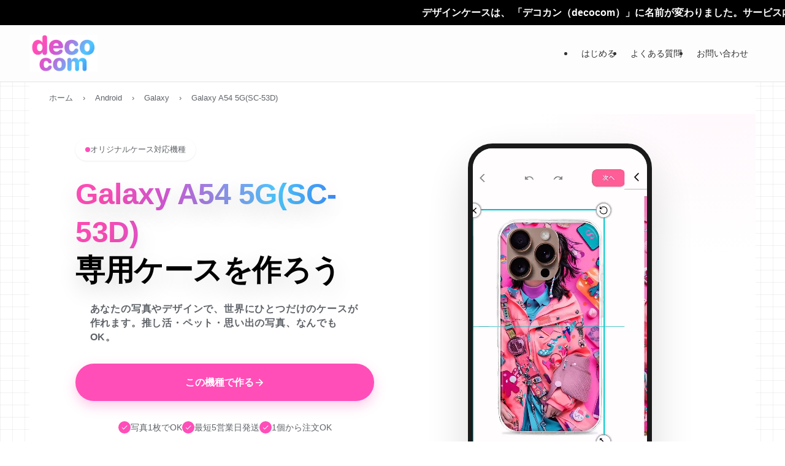

--- FILE ---
content_type: text/html; charset=UTF-8
request_url: https://decocom.jp/device/original-galaxy-a54-5g-sc-53d/
body_size: 63789
content:
<!DOCTYPE html>
<html lang="ja" data-loaded="false" data-scrolled="false" data-spmenu="closed">
<head>
<meta charset="utf-8">
<meta name="format-detection" content="telephone=no">
<meta http-equiv="X-UA-Compatible" content="IE=edge">
<meta name="viewport" content="width=device-width, viewport-fit=cover">
<title>Galaxy A54 5G(SC-53D)オリジナルケース作成(手帳型/ハード)写真1枚で自作｜decocomデコカン &#8211; decocom（デコカン）</title>
<meta name='robots' content='max-image-preview:large' />
	<style>img:is([sizes="auto" i], [sizes^="auto," i]) { contain-intrinsic-size: 3000px 1500px }</style>
	<meta name="description" content="Galaxy A54 5G(SC-53D)専用オリジナルケースを作成。1個から注文可能。">
<meta property="og:title" content="Galaxy A54 5G(SC-53D)オリジナルケース作成(手帳型/ハード)写真1枚で自作｜decocomデコカン">
<meta property="og:description" content="Galaxy A54 5G(SC-53D)専用オリジナルケースを作成。1個から注文可能。">
<script type="application/ld+json">{"@context":"https://schema.org","@type":"BreadcrumbList","itemListElement":[{"@type":"ListItem","position":1,"name":"ホーム","item":"https://decocom.jp/"},{"@type":"ListItem","position":2,"name":"Android","item":"https://decocom.jp/device/category/android/"},{"@type":"ListItem","position":3,"name":"Galaxy","item":"https://decocom.jp/device/galaxy/"},{"@type":"ListItem","position":4,"name":"Galaxy A54 5G(SC-53D)","item":"https://decocom.jp/device/original-galaxy-a54-5g-sc-53d/"}]}</script>
<link rel='stylesheet' id='wp-block-library-css' href='https://decocom.jp/wp/wp-includes/css/dist/block-library/style.min.css?ver=6.8.2' type='text/css' media='all' />
<link rel='stylesheet' id='swell-icons-css' href='https://decocom.jp/wp/wp-content/themes/swell/build/css/swell-icons.css?ver=123174005' type='text/css' media='all' />
<link rel='stylesheet' id='main_style-css' href='https://decocom.jp/wp/wp-content/themes/swell/build/css/main.css?ver=123174005' type='text/css' media='all' />
<link rel='stylesheet' id='swell_blocks-css' href='https://decocom.jp/wp/wp-content/themes/swell/build/css/blocks.css?ver=123174005' type='text/css' media='all' />
<style id='swell_custom-inline-css' type='text/css'>
:root{--swl-fz--content:4vw;--swl-font_family:"游ゴシック体", "Yu Gothic", YuGothic, "Hiragino Kaku Gothic ProN", "Hiragino Sans", Meiryo, sans-serif;--swl-font_weight:500;--color_main:#d159d5;--color_text:#333;--color_link:#3a82f7;--color_htag:#d159d5;--color_bg:#ffffff;--color_gradient1:#d8ffff;--color_gradient2:#87e7ff;--color_main_thin:rgba(255, 111, 255, 0.05 );--color_main_dark:rgba(157, 67, 160, 1 );--color_list_check:#d159d5;--color_list_num:#d159d5;--color_list_good:#86dd7b;--color_list_triangle:#f4e03a;--color_list_bad:#f36060;--color_faq_q:#d55656;--color_faq_a:#6599b7;--color_icon_good:#3cd250;--color_icon_good_bg:#ecffe9;--color_icon_bad:#4b73eb;--color_icon_bad_bg:#eafaff;--color_icon_info:#f578b4;--color_icon_info_bg:#fff0fa;--color_icon_announce:#ffa537;--color_icon_announce_bg:#fff5f0;--color_icon_pen:#7a7a7a;--color_icon_pen_bg:#f7f7f7;--color_icon_book:#787364;--color_icon_book_bg:#f8f6ef;--color_icon_point:#ffa639;--color_icon_check:#86d67c;--color_icon_batsu:#f36060;--color_icon_hatena:#5295cc;--color_icon_caution:#f7da38;--color_icon_memo:#84878a;--color_deep01:#e44141;--color_deep02:#3d79d5;--color_deep03:#63a84d;--color_deep04:#f09f4d;--color_pale01:#fff2f0;--color_pale02:#f3f8fd;--color_pale03:#f1f9ee;--color_pale04:#fdf9ee;--color_mark_blue:#b7e3ff;--color_mark_green:#bdf9c3;--color_mark_yellow:#fcf69f;--color_mark_orange:#ffddbc;--border01:solid 1px var(--color_main);--border02:double 4px var(--color_main);--border03:dashed 2px var(--color_border);--border04:solid 4px var(--color_gray);--card_posts_thumb_ratio:56.25%;--list_posts_thumb_ratio:61.805%;--big_posts_thumb_ratio:56.25%;--thumb_posts_thumb_ratio:61.805%;--blogcard_thumb_ratio:56.25%;--color_header_bg:#fdfdfd;--color_header_text:#333;--color_footer_bg:#fdfdfd;--color_footer_text:#333;--container_size:1200px;--article_size:900px;--logo_size_sp:60px;--logo_size_pc:60px;--logo_size_pcfix:60px;}.swl-cell-bg[data-icon="doubleCircle"]{--cell-icon-color:#ffc977}.swl-cell-bg[data-icon="circle"]{--cell-icon-color:#94e29c}.swl-cell-bg[data-icon="triangle"]{--cell-icon-color:#eeda2f}.swl-cell-bg[data-icon="close"]{--cell-icon-color:#ec9191}.swl-cell-bg[data-icon="hatena"]{--cell-icon-color:#93c9da}.swl-cell-bg[data-icon="check"]{--cell-icon-color:#94e29c}.swl-cell-bg[data-icon="line"]{--cell-icon-color:#9b9b9b}.cap_box[data-colset="col1"]{--capbox-color:#f59b5f;--capbox-color--bg:#fff8eb}.cap_box[data-colset="col2"]{--capbox-color:#5fb9f5;--capbox-color--bg:#edf5ff}.cap_box[data-colset="col3"]{--capbox-color:#2fcd90;--capbox-color--bg:#eafaf2}.red_{--the-btn-color:#ff99cc;--the-btn-color2:#ffbc49;--the-solid-shadow: rgba(191, 115, 153, 1 )}.blue_{--the-btn-color:#00ccdd;--the-btn-color2:#35eaff;--the-solid-shadow: rgba(0, 153, 166, 1 )}.green_{--the-btn-color:#ffee66;--the-btn-color2:#7bf7bd;--the-solid-shadow: rgba(191, 179, 77, 1 )}.is-style-btn_normal{--the-btn-radius:80px}.is-style-btn_solid{--the-btn-radius:80px}.is-style-btn_shiny{--the-btn-radius:80px}.is-style-btn_line{--the-btn-radius:80px}.post_content blockquote{padding:1.5em 2em 1.5em 3em}.post_content blockquote::before{content:"";display:block;width:5px;height:calc(100% - 3em);top:1.5em;left:1.5em;border-left:solid 1px rgba(180,180,180,.75);border-right:solid 1px rgba(180,180,180,.75);}.mark_blue{background:-webkit-linear-gradient(transparent 64%,var(--color_mark_blue) 0%);background:linear-gradient(transparent 64%,var(--color_mark_blue) 0%)}.mark_green{background:-webkit-linear-gradient(transparent 64%,var(--color_mark_green) 0%);background:linear-gradient(transparent 64%,var(--color_mark_green) 0%)}.mark_yellow{background:-webkit-linear-gradient(transparent 64%,var(--color_mark_yellow) 0%);background:linear-gradient(transparent 64%,var(--color_mark_yellow) 0%)}.mark_orange{background:-webkit-linear-gradient(transparent 64%,var(--color_mark_orange) 0%);background:linear-gradient(transparent 64%,var(--color_mark_orange) 0%)}[class*="is-style-icon_"]{color:#333;border-width:0}[class*="is-style-big_icon_"]{border-width:2px;border-style:solid}[data-col="gray"] .c-balloon__text{background:#f7f7f7;border-color:#ccc}[data-col="gray"] .c-balloon__before{border-right-color:#f7f7f7}[data-col="green"] .c-balloon__text{background:#d1f8c2;border-color:#9ddd93}[data-col="green"] .c-balloon__before{border-right-color:#d1f8c2}[data-col="blue"] .c-balloon__text{background:#e2f6ff;border-color:#93d2f0}[data-col="blue"] .c-balloon__before{border-right-color:#e2f6ff}[data-col="red"] .c-balloon__text{background:#ffebeb;border-color:#f48789}[data-col="red"] .c-balloon__before{border-right-color:#ffebeb}[data-col="yellow"] .c-balloon__text{background:#f9f7d2;border-color:#fbe593}[data-col="yellow"] .c-balloon__before{border-right-color:#f9f7d2}.-type-list2 .p-postList__body::after,.-type-big .p-postList__body::after{content: "READ MORE »";}.c-postThumb__cat{background-color:#d159d5;color:#fff;background-image: repeating-linear-gradient(-45deg,rgba(255,255,255,.1),rgba(255,255,255,.1) 6px,transparent 6px,transparent 12px)}.post_content h2:where(:not([class^="swell-block-"]):not(.faq_q):not(.p-postList__title)){border-top:solid 2px var(--color_htag);border-bottom:solid 2px var(--color_htag);padding:1em .75em}.post_content h2:where(:not([class^="swell-block-"]):not(.faq_q):not(.p-postList__title))::before{position:absolute;display:block;pointer-events:none}.post_content h3:where(:not([class^="swell-block-"]):not(.faq_q):not(.p-postList__title)){padding:0 .5em .5em}.post_content h3:where(:not([class^="swell-block-"]):not(.faq_q):not(.p-postList__title))::before{content:"";width:100%;height:2px;background-color:var(--color_htag)}.l-header{border-bottom: solid 1px rgba(0,0,0,.1)}.l-header__bar{color:#fff;background:var(--color_main)}.c-gnav a::after{background:var(--color_main);width:100%;height:2px;transform:scaleX(0)}.p-spHeadMenu .menu-item.-current{border-bottom-color:var(--color_main)}.c-gnav > li:hover > a::after,.c-gnav > .-current > a::after{transform: scaleX(1)}.c-gnav .sub-menu{color:#333;background:#fff}.l-fixHeader::before{opacity:1}.c-infoBar{color:#fff;background-color:#000000}.c-infoBar__text{font-size:3.8vw}.c-infoBar__btn{background-color:var(--color_main) !important}#pagetop{border-radius:50%}#before_footer_widget{margin-bottom:0}.c-widget__title.-spmenu{padding:.5em .75em;border-radius:var(--swl-radius--2, 0px);background:var(--color_main);color:#fff;}.c-widget__title.-footer{padding:.5em}.c-widget__title.-footer::before{content:"";bottom:0;left:0;width:40%;z-index:1;background:var(--color_main)}.c-widget__title.-footer::after{content:"";bottom:0;left:0;width:100%;background:var(--color_border)}.c-secTitle{padding:.5em}.c-secTitle::before{content:"";bottom:0;left:0;width:40%;z-index:1;background:var(--color_main)}.c-secTitle::after{content:"";bottom:0;left:0;width:100%;background:var(--color_border)}.p-spMenu{color:#333}.p-spMenu__inner::before{background:#fdfdfd;opacity:1}.p-spMenu__overlay{background:#000;opacity:0.6}[class*="page-numbers"]{color:#fff;background-color:#dedede}.l-topTitleArea.c-filterLayer::before{background-color:#000;opacity:0.2;content:""}@media screen and (min-width: 960px){:root{}}@media screen and (max-width: 959px){:root{}.l-header__logo{margin-right:auto}.l-header__inner{-webkit-box-pack:end;-webkit-justify-content:flex-end;justify-content:flex-end}}@media screen and (min-width: 600px){:root{--swl-fz--content:16px;}.c-infoBar__text{font-size:16px}}@media screen and (max-width: 599px){:root{}}@media (min-width: 1108px) {.alignwide{left:-100px;width:calc(100% + 200px);}}@media (max-width: 1108px) {.-sidebar-off .swell-block-fullWide__inner.l-container .alignwide{left:0px;width:100%;}}.l-fixHeader .l-fixHeader__gnav{order:0}[data-scrolled=true] .l-fixHeader[data-ready]{opacity:1;-webkit-transform:translateY(0)!important;transform:translateY(0)!important;visibility:visible}.-body-solid .l-fixHeader{box-shadow:0 2px 4px var(--swl-color_shadow)}.l-fixHeader__inner{align-items:stretch;color:var(--color_header_text);display:flex;padding-bottom:0;padding-top:0;position:relative;z-index:1}.l-fixHeader__logo{align-items:center;display:flex;line-height:1;margin-right:24px;order:0;padding:16px 0}.c-infoBar{overflow:hidden;position:relative;width:100%}.c-infoBar.-bg-stripe:before{background-image:repeating-linear-gradient(-45deg,#fff 0 6px,transparent 6px 12px);content:"";display:block;opacity:.1}.c-infoBar__link{text-decoration:none;z-index:0}.c-infoBar__link,.c-infoBar__text{color:inherit;display:block;position:relative}.c-infoBar__text{font-weight:700;padding:8px 0;z-index:1}.c-infoBar__text.-flow-on{-webkit-animation:flowing_text 12s linear infinite;animation:flowing_text 12s linear infinite;-webkit-animation-duration:12s;animation-duration:12s;text-align:left;-webkit-transform:translateX(100%);transform:translateX(100%);white-space:nowrap}.c-infoBar__text.-flow-off{align-items:center;display:flex;flex-wrap:wrap;justify-content:center;text-align:center}.c-infoBar__btn{border-radius:40px;box-shadow:0 2px 4px var(--swl-color_shadow);color:#fff;display:block;font-size:.95em;line-height:2;margin-left:1em;min-width:1em;padding:0 1em;text-decoration:none;width:auto}@media (min-width:960px){.c-infoBar__text.-flow-on{-webkit-animation-duration:20s;animation-duration:20s}}@media (min-width:1200px){.c-infoBar__text.-flow-on{-webkit-animation-duration:24s;animation-duration:24s}}@media (min-width:1600px){.c-infoBar__text.-flow-on{-webkit-animation-duration:30s;animation-duration:30s}}:root{--swl-radius--2:2px;--swl-radius--4:4px;--swl-radius--8:8px}.c-categoryList__link,.c-tagList__link,.tag-cloud-link{border-radius:16px;padding:6px 10px}.-related .p-postList__thumb,.is-style-bg_gray,.is-style-bg_main,.is-style-bg_main_thin,.is-style-bg_stripe,.is-style-border_dg,.is-style-border_dm,.is-style-border_sg,.is-style-border_sm,.is-style-dent_box,.is-style-note_box,.is-style-stitch,[class*=is-style-big_icon_],input[type=number],input[type=text],textarea{border-radius:4px}.-ps-style-img .p-postList__link,.-type-thumb .p-postList__link,.p-postList__thumb{border-radius:12px;overflow:hidden;z-index:0}.c-widget .-type-list.-w-ranking .p-postList__item:before{border-radius:16px;left:2px;top:2px}.c-widget .-type-card.-w-ranking .p-postList__item:before{border-radius:0 0 4px 4px}.c-postThumb__cat{border-radius:16px;margin:.5em;padding:0 8px}.cap_box_ttl{border-radius:2px 2px 0 0}.cap_box_content{border-radius:0 0 2px 2px}.cap_box.is-style-small_ttl .cap_box_content{border-radius:0 2px 2px 2px}.cap_box.is-style-inner .cap_box_content,.cap_box.is-style-onborder_ttl .cap_box_content,.cap_box.is-style-onborder_ttl2 .cap_box_content,.cap_box.is-style-onborder_ttl2 .cap_box_ttl,.cap_box.is-style-shadow{border-radius:2px}.is-style-more_btn a,.p-postList__body:after,.submit{border-radius:40px}@media (min-width:960px){#sidebar .-type-list .p-postList__thumb{border-radius:8px}}@media not all and (min-width:960px){.-ps-style-img .p-postList__link,.-type-thumb .p-postList__link,.p-postList__thumb{border-radius:8px}}.l-header__bar{position:relative;width:100%}.l-header__bar .c-catchphrase{color:inherit;font-size:12px;letter-spacing:var(--swl-letter_spacing,.2px);line-height:14px;margin-right:auto;overflow:hidden;padding:4px 0;white-space:nowrap;width:50%}.l-header__bar .c-iconList .c-iconList__link{margin:0;padding:4px 6px}.l-header__barInner{align-items:center;display:flex;justify-content:flex-end}@media (min-width:960px){.-series .l-header__inner{align-items:stretch;display:flex}.-series .l-header__logo{align-items:center;display:flex;flex-wrap:wrap;margin-right:24px;padding:16px 0}.-series .l-header__logo .c-catchphrase{font-size:13px;padding:4px 0}.-series .c-headLogo{margin-right:16px}.-series-right .l-header__inner{justify-content:space-between}.-series-right .c-gnavWrap{margin-left:auto}.-series-right .w-header{margin-left:12px}.-series-left .w-header{margin-left:auto}}@media (min-width:960px) and (min-width:600px){.-series .c-headLogo{max-width:400px}}.c-gnav .sub-menu a:before,.c-listMenu a:before{-webkit-font-smoothing:antialiased;-moz-osx-font-smoothing:grayscale;font-family:icomoon!important;font-style:normal;font-variant:normal;font-weight:400;line-height:1;text-transform:none}.c-submenuToggleBtn{display:none}.c-listMenu a{padding:.75em 1em .75em 1.5em;transition:padding .25s}.c-listMenu a:hover{padding-left:1.75em;padding-right:.75em}.c-gnav .sub-menu a:before,.c-listMenu a:before{color:inherit;content:"\e921";display:inline-block;left:2px;position:absolute;top:50%;-webkit-transform:translateY(-50%);transform:translateY(-50%);vertical-align:middle}.widget_categories>ul>.cat-item>a,.wp-block-categories-list>li>a{padding-left:1.75em}.c-listMenu .children,.c-listMenu .sub-menu{margin:0}.c-listMenu .children a,.c-listMenu .sub-menu a{font-size:.9em;padding-left:2.5em}.c-listMenu .children a:before,.c-listMenu .sub-menu a:before{left:1em}.c-listMenu .children a:hover,.c-listMenu .sub-menu a:hover{padding-left:2.75em}.c-listMenu .children ul a,.c-listMenu .sub-menu ul a{padding-left:3.25em}.c-listMenu .children ul a:before,.c-listMenu .sub-menu ul a:before{left:1.75em}.c-listMenu .children ul a:hover,.c-listMenu .sub-menu ul a:hover{padding-left:3.5em}.c-gnav li:hover>.sub-menu{opacity:1;visibility:visible}.c-gnav .sub-menu:before{background:inherit;content:"";height:100%;left:0;position:absolute;top:0;width:100%;z-index:0}.c-gnav .sub-menu .sub-menu{left:100%;top:0;z-index:-1}.c-gnav .sub-menu a{padding-left:2em}.c-gnav .sub-menu a:before{left:.5em}.c-gnav .sub-menu a:hover .ttl{left:4px}:root{--color_content_bg:#fff;}.c-widget__title.-side{padding:0 .5em .5em}.c-widget__title.-side::before{content:"";bottom:0;left:0;width:40%;z-index:1;background:var(--color_main)}.c-widget__title.-side::after{content:"";bottom:0;left:0;width:100%;background:var(--color_border)}.c-shareBtns__item:not(:last-child){margin-right:4px}.c-shareBtns__btn{padding:8px 0}@media screen and (min-width: 960px){:root{}.single .c-postTitle__date{display:none}}@media screen and (max-width: 959px){:root{}.single .c-postTitle__date{display:none}}@media screen and (min-width: 600px){:root{}}@media screen and (max-width: 599px){:root{}}.l-content{padding-top:4vw}.p-breadcrumb+.l-content{padding-top:0}.-frame-on .l-mainContent{background:#fff;border-radius:var(--swl-radius--4,0);padding:3vw}.-frame-on-sidebar #sidebar .c-widget{background:#fff;border-radius:var(--swl-radius--4,0);padding:16px}.-frame-on-sidebar #sidebar .widget_swell_prof_widget{padding:0!important}.-frame-on-sidebar #sidebar .p-profileBox{background:#fff;border:none;color:#333}.-frame-on-sidebar #sidebar .calendar_wrap{border:none;padding:0}.-frame-border .l-mainContent,.-frame-border.-frame-on-sidebar #sidebar .c-widget{box-shadow:0 0 1px var(--swl-color_shadow)}.swell-block-fullWide__inner .alignwide{left:0;width:100%}.swell-block-fullWide__inner .alignfull{left:calc(0px - var(--swl-fw_inner_pad, 0))!important;margin-left:0!important;margin-right:0!important;width:calc(100% + var(--swl-fw_inner_pad, 0)*2)!important}@media not all and (min-width:960px){.alignwide,.l-content .alignfull{left:-3vw;width:calc(100% + 6vw)}.l-content{padding-left:2vw;padding-right:2vw}.-frame-on{--swl-pad_container:2vw;--swl-h2-margin--x:-3vw}.-frame-off-sidebar .l-sidebar{padding-left:1vw;padding-right:1vw}.swell-block-fullWide__inner.l-article{--swl-fw_inner_pad:calc(var(--swl-pad_container, 2vw) + 3vw)}.swell-block-fullWide__inner.l-container{--swl-fw_inner_pad:var(--swl-pad_container,2vw)}.swell-block-fullWide__inner.l-article .alignwide{left:-1.5vw;width:calc(100% + 3vw)}}@media (min-width:960px){.alignwide,.l-content .alignfull{left:-48px;width:calc(100% + 96px)}.l-content .c-widget .alignfull{left:-32px;width:calc(100% + 64px)}.-frame-on .l-mainContent{padding:32px}.swell-block-fullWide__inner.l-article{--swl-fw_inner_pad:calc(var(--swl-pad_post_content) + 32px)}.swell-block-fullWide__inner.l-container{--swl-fw_inner_pad:16px}.swell-block-fullWide__inner.l-article .alignwide{left:-16px;width:calc(100% + 32px)}}@media (min-width:600px){.l-content{padding-top:2em}}.p-relatedPosts .p-postList__item{margin-bottom:1.5em}.p-relatedPosts .p-postList__times,.p-relatedPosts .p-postList__times>:last-child{margin-right:0}@media (min-width:600px){.p-relatedPosts .p-postList__item{width:33.33333%}}@media screen and (min-width:600px) and (max-width:1239px){.p-relatedPosts .p-postList__item:nth-child(7),.p-relatedPosts .p-postList__item:nth-child(8){display:none}}@media screen and (min-width:1240px){.p-relatedPosts .p-postList__item{width:25%}}.-index-off .p-toc,.swell-toc-placeholder:empty{display:none}.p-toc.-modal{height:100%;margin:0;overflow-y:auto;padding:0}#main_content .p-toc{border-radius:var(--swl-radius--2,0);margin:4em auto;max-width:800px}#sidebar .p-toc{margin-top:-.5em}.p-toc .__pn:before{content:none!important;counter-increment:none}.p-toc .__prev{margin:0 0 1em}.p-toc .__next{margin:1em 0 0}.p-toc.is-omitted:not([data-omit=ct]) [data-level="2"] .p-toc__childList{height:0;margin-bottom:-.5em;visibility:hidden}.p-toc.is-omitted:not([data-omit=nest]){position:relative}.p-toc.is-omitted:not([data-omit=nest]):before{background:linear-gradient(hsla(0,0%,100%,0),var(--color_bg));bottom:5em;content:"";height:4em;left:0;opacity:.75;pointer-events:none;position:absolute;width:100%;z-index:1}.p-toc.is-omitted:not([data-omit=nest]):after{background:var(--color_bg);bottom:0;content:"";height:5em;left:0;opacity:.75;position:absolute;width:100%;z-index:1}.p-toc.is-omitted:not([data-omit=nest]) .__next,.p-toc.is-omitted:not([data-omit=nest]) [data-omit="1"]{display:none}.p-toc .p-toc__expandBtn{background-color:#f7f7f7;border:rgba(0,0,0,.2);border-radius:5em;box-shadow:0 0 0 1px #bbb;color:#333;display:block;font-size:14px;line-height:1.5;margin:.75em auto 0;min-width:6em;padding:.5em 1em;position:relative;transition:box-shadow .25s;z-index:2}.p-toc[data-omit=nest] .p-toc__expandBtn{display:inline-block;font-size:13px;margin:0 0 0 1.25em;padding:.5em .75em}.p-toc:not([data-omit=nest]) .p-toc__expandBtn:after,.p-toc:not([data-omit=nest]) .p-toc__expandBtn:before{border-top-color:inherit;border-top-style:dotted;border-top-width:3px;content:"";display:block;height:1px;position:absolute;top:calc(50% - 1px);transition:border-color .25s;width:100%;width:22px}.p-toc:not([data-omit=nest]) .p-toc__expandBtn:before{right:calc(100% + 1em)}.p-toc:not([data-omit=nest]) .p-toc__expandBtn:after{left:calc(100% + 1em)}.p-toc.is-expanded .p-toc__expandBtn{border-color:transparent}.p-toc__ttl{display:block;font-size:1.2em;line-height:1;position:relative;text-align:center}.p-toc__ttl:before{content:"\e918";display:inline-block;font-family:icomoon;margin-right:.5em;padding-bottom:2px;vertical-align:middle}#index_modal .p-toc__ttl{margin-bottom:.5em}.p-toc__list li{line-height:1.6}.p-toc__list>li+li{margin-top:.5em}.p-toc__list .p-toc__childList{padding-left:.5em}.p-toc__list [data-level="3"]{font-size:.9em}.p-toc__list .mininote{display:none}.post_content .p-toc__list{padding-left:0}#sidebar .p-toc__list{margin-bottom:0}#sidebar .p-toc__list .p-toc__childList{padding-left:0}.p-toc__link{color:inherit;font-size:inherit;text-decoration:none}.p-toc__link:hover{opacity:.8}.p-toc.-double{background:var(--color_gray);background:linear-gradient(-45deg,transparent 25%,var(--color_gray) 25%,var(--color_gray) 50%,transparent 50%,transparent 75%,var(--color_gray) 75%,var(--color_gray));background-clip:padding-box;background-size:4px 4px;border-bottom:4px double var(--color_border);border-top:4px double var(--color_border);padding:1.5em 1em 1em}.p-toc.-double .p-toc__ttl{margin-bottom:.75em}@media (min-width:960px){#main_content .p-toc{width:92%}}@media (hover:hover){.p-toc .p-toc__expandBtn:hover{border-color:transparent;box-shadow:0 0 0 2px currentcolor}}@media (min-width:600px){.p-toc.-double{padding:2em}}
</style>
<link rel='stylesheet' id='swell-parts/footer-css' href='https://decocom.jp/wp/wp-content/themes/swell/build/css/modules/parts/footer.css?ver=123174005' type='text/css' media='all' />
<link rel='stylesheet' id='swell-page/single-css' href='https://decocom.jp/wp/wp-content/themes/swell/build/css/modules/page/single.css?ver=123174005' type='text/css' media='all' />
<style id='classic-theme-styles-inline-css' type='text/css'>
/*! This file is auto-generated */
.wp-block-button__link{color:#fff;background-color:#32373c;border-radius:9999px;box-shadow:none;text-decoration:none;padding:calc(.667em + 2px) calc(1.333em + 2px);font-size:1.125em}.wp-block-file__button{background:#32373c;color:#fff;text-decoration:none}
</style>
<style id='global-styles-inline-css' type='text/css'>
:root{--wp--preset--aspect-ratio--square: 1;--wp--preset--aspect-ratio--4-3: 4/3;--wp--preset--aspect-ratio--3-4: 3/4;--wp--preset--aspect-ratio--3-2: 3/2;--wp--preset--aspect-ratio--2-3: 2/3;--wp--preset--aspect-ratio--16-9: 16/9;--wp--preset--aspect-ratio--9-16: 9/16;--wp--preset--color--black: #000;--wp--preset--color--cyan-bluish-gray: #abb8c3;--wp--preset--color--white: #fff;--wp--preset--color--pale-pink: #f78da7;--wp--preset--color--vivid-red: #cf2e2e;--wp--preset--color--luminous-vivid-orange: #ff6900;--wp--preset--color--luminous-vivid-amber: #fcb900;--wp--preset--color--light-green-cyan: #7bdcb5;--wp--preset--color--vivid-green-cyan: #00d084;--wp--preset--color--pale-cyan-blue: #8ed1fc;--wp--preset--color--vivid-cyan-blue: #0693e3;--wp--preset--color--vivid-purple: #9b51e0;--wp--preset--color--swl-main: var(--color_main);--wp--preset--color--swl-main-thin: var(--color_main_thin);--wp--preset--color--swl-gray: var(--color_gray);--wp--preset--color--swl-deep-01: var(--color_deep01);--wp--preset--color--swl-deep-02: var(--color_deep02);--wp--preset--color--swl-deep-03: var(--color_deep03);--wp--preset--color--swl-deep-04: var(--color_deep04);--wp--preset--color--swl-pale-01: var(--color_pale01);--wp--preset--color--swl-pale-02: var(--color_pale02);--wp--preset--color--swl-pale-03: var(--color_pale03);--wp--preset--color--swl-pale-04: var(--color_pale04);--wp--preset--gradient--vivid-cyan-blue-to-vivid-purple: linear-gradient(135deg,rgba(6,147,227,1) 0%,rgb(155,81,224) 100%);--wp--preset--gradient--light-green-cyan-to-vivid-green-cyan: linear-gradient(135deg,rgb(122,220,180) 0%,rgb(0,208,130) 100%);--wp--preset--gradient--luminous-vivid-amber-to-luminous-vivid-orange: linear-gradient(135deg,rgba(252,185,0,1) 0%,rgba(255,105,0,1) 100%);--wp--preset--gradient--luminous-vivid-orange-to-vivid-red: linear-gradient(135deg,rgba(255,105,0,1) 0%,rgb(207,46,46) 100%);--wp--preset--gradient--very-light-gray-to-cyan-bluish-gray: linear-gradient(135deg,rgb(238,238,238) 0%,rgb(169,184,195) 100%);--wp--preset--gradient--cool-to-warm-spectrum: linear-gradient(135deg,rgb(74,234,220) 0%,rgb(151,120,209) 20%,rgb(207,42,186) 40%,rgb(238,44,130) 60%,rgb(251,105,98) 80%,rgb(254,248,76) 100%);--wp--preset--gradient--blush-light-purple: linear-gradient(135deg,rgb(255,206,236) 0%,rgb(152,150,240) 100%);--wp--preset--gradient--blush-bordeaux: linear-gradient(135deg,rgb(254,205,165) 0%,rgb(254,45,45) 50%,rgb(107,0,62) 100%);--wp--preset--gradient--luminous-dusk: linear-gradient(135deg,rgb(255,203,112) 0%,rgb(199,81,192) 50%,rgb(65,88,208) 100%);--wp--preset--gradient--pale-ocean: linear-gradient(135deg,rgb(255,245,203) 0%,rgb(182,227,212) 50%,rgb(51,167,181) 100%);--wp--preset--gradient--electric-grass: linear-gradient(135deg,rgb(202,248,128) 0%,rgb(113,206,126) 100%);--wp--preset--gradient--midnight: linear-gradient(135deg,rgb(2,3,129) 0%,rgb(40,116,252) 100%);--wp--preset--font-size--small: 0.9em;--wp--preset--font-size--medium: 1.1em;--wp--preset--font-size--large: 1.25em;--wp--preset--font-size--x-large: 42px;--wp--preset--font-size--xs: 0.75em;--wp--preset--font-size--huge: 1.6em;--wp--preset--spacing--20: 0.44rem;--wp--preset--spacing--30: 0.67rem;--wp--preset--spacing--40: 1rem;--wp--preset--spacing--50: 1.5rem;--wp--preset--spacing--60: 2.25rem;--wp--preset--spacing--70: 3.38rem;--wp--preset--spacing--80: 5.06rem;--wp--preset--shadow--natural: 6px 6px 9px rgba(0, 0, 0, 0.2);--wp--preset--shadow--deep: 12px 12px 50px rgba(0, 0, 0, 0.4);--wp--preset--shadow--sharp: 6px 6px 0px rgba(0, 0, 0, 0.2);--wp--preset--shadow--outlined: 6px 6px 0px -3px rgba(255, 255, 255, 1), 6px 6px rgba(0, 0, 0, 1);--wp--preset--shadow--crisp: 6px 6px 0px rgba(0, 0, 0, 1);}:where(.is-layout-flex){gap: 0.5em;}:where(.is-layout-grid){gap: 0.5em;}body .is-layout-flex{display: flex;}.is-layout-flex{flex-wrap: wrap;align-items: center;}.is-layout-flex > :is(*, div){margin: 0;}body .is-layout-grid{display: grid;}.is-layout-grid > :is(*, div){margin: 0;}:where(.wp-block-columns.is-layout-flex){gap: 2em;}:where(.wp-block-columns.is-layout-grid){gap: 2em;}:where(.wp-block-post-template.is-layout-flex){gap: 1.25em;}:where(.wp-block-post-template.is-layout-grid){gap: 1.25em;}.has-black-color{color: var(--wp--preset--color--black) !important;}.has-cyan-bluish-gray-color{color: var(--wp--preset--color--cyan-bluish-gray) !important;}.has-white-color{color: var(--wp--preset--color--white) !important;}.has-pale-pink-color{color: var(--wp--preset--color--pale-pink) !important;}.has-vivid-red-color{color: var(--wp--preset--color--vivid-red) !important;}.has-luminous-vivid-orange-color{color: var(--wp--preset--color--luminous-vivid-orange) !important;}.has-luminous-vivid-amber-color{color: var(--wp--preset--color--luminous-vivid-amber) !important;}.has-light-green-cyan-color{color: var(--wp--preset--color--light-green-cyan) !important;}.has-vivid-green-cyan-color{color: var(--wp--preset--color--vivid-green-cyan) !important;}.has-pale-cyan-blue-color{color: var(--wp--preset--color--pale-cyan-blue) !important;}.has-vivid-cyan-blue-color{color: var(--wp--preset--color--vivid-cyan-blue) !important;}.has-vivid-purple-color{color: var(--wp--preset--color--vivid-purple) !important;}.has-black-background-color{background-color: var(--wp--preset--color--black) !important;}.has-cyan-bluish-gray-background-color{background-color: var(--wp--preset--color--cyan-bluish-gray) !important;}.has-white-background-color{background-color: var(--wp--preset--color--white) !important;}.has-pale-pink-background-color{background-color: var(--wp--preset--color--pale-pink) !important;}.has-vivid-red-background-color{background-color: var(--wp--preset--color--vivid-red) !important;}.has-luminous-vivid-orange-background-color{background-color: var(--wp--preset--color--luminous-vivid-orange) !important;}.has-luminous-vivid-amber-background-color{background-color: var(--wp--preset--color--luminous-vivid-amber) !important;}.has-light-green-cyan-background-color{background-color: var(--wp--preset--color--light-green-cyan) !important;}.has-vivid-green-cyan-background-color{background-color: var(--wp--preset--color--vivid-green-cyan) !important;}.has-pale-cyan-blue-background-color{background-color: var(--wp--preset--color--pale-cyan-blue) !important;}.has-vivid-cyan-blue-background-color{background-color: var(--wp--preset--color--vivid-cyan-blue) !important;}.has-vivid-purple-background-color{background-color: var(--wp--preset--color--vivid-purple) !important;}.has-black-border-color{border-color: var(--wp--preset--color--black) !important;}.has-cyan-bluish-gray-border-color{border-color: var(--wp--preset--color--cyan-bluish-gray) !important;}.has-white-border-color{border-color: var(--wp--preset--color--white) !important;}.has-pale-pink-border-color{border-color: var(--wp--preset--color--pale-pink) !important;}.has-vivid-red-border-color{border-color: var(--wp--preset--color--vivid-red) !important;}.has-luminous-vivid-orange-border-color{border-color: var(--wp--preset--color--luminous-vivid-orange) !important;}.has-luminous-vivid-amber-border-color{border-color: var(--wp--preset--color--luminous-vivid-amber) !important;}.has-light-green-cyan-border-color{border-color: var(--wp--preset--color--light-green-cyan) !important;}.has-vivid-green-cyan-border-color{border-color: var(--wp--preset--color--vivid-green-cyan) !important;}.has-pale-cyan-blue-border-color{border-color: var(--wp--preset--color--pale-cyan-blue) !important;}.has-vivid-cyan-blue-border-color{border-color: var(--wp--preset--color--vivid-cyan-blue) !important;}.has-vivid-purple-border-color{border-color: var(--wp--preset--color--vivid-purple) !important;}.has-vivid-cyan-blue-to-vivid-purple-gradient-background{background: var(--wp--preset--gradient--vivid-cyan-blue-to-vivid-purple) !important;}.has-light-green-cyan-to-vivid-green-cyan-gradient-background{background: var(--wp--preset--gradient--light-green-cyan-to-vivid-green-cyan) !important;}.has-luminous-vivid-amber-to-luminous-vivid-orange-gradient-background{background: var(--wp--preset--gradient--luminous-vivid-amber-to-luminous-vivid-orange) !important;}.has-luminous-vivid-orange-to-vivid-red-gradient-background{background: var(--wp--preset--gradient--luminous-vivid-orange-to-vivid-red) !important;}.has-very-light-gray-to-cyan-bluish-gray-gradient-background{background: var(--wp--preset--gradient--very-light-gray-to-cyan-bluish-gray) !important;}.has-cool-to-warm-spectrum-gradient-background{background: var(--wp--preset--gradient--cool-to-warm-spectrum) !important;}.has-blush-light-purple-gradient-background{background: var(--wp--preset--gradient--blush-light-purple) !important;}.has-blush-bordeaux-gradient-background{background: var(--wp--preset--gradient--blush-bordeaux) !important;}.has-luminous-dusk-gradient-background{background: var(--wp--preset--gradient--luminous-dusk) !important;}.has-pale-ocean-gradient-background{background: var(--wp--preset--gradient--pale-ocean) !important;}.has-electric-grass-gradient-background{background: var(--wp--preset--gradient--electric-grass) !important;}.has-midnight-gradient-background{background: var(--wp--preset--gradient--midnight) !important;}.has-small-font-size{font-size: var(--wp--preset--font-size--small) !important;}.has-medium-font-size{font-size: var(--wp--preset--font-size--medium) !important;}.has-large-font-size{font-size: var(--wp--preset--font-size--large) !important;}.has-x-large-font-size{font-size: var(--wp--preset--font-size--x-large) !important;}
:where(.wp-block-post-template.is-layout-flex){gap: 1.25em;}:where(.wp-block-post-template.is-layout-grid){gap: 1.25em;}
:where(.wp-block-columns.is-layout-flex){gap: 2em;}:where(.wp-block-columns.is-layout-grid){gap: 2em;}
:root :where(.wp-block-pullquote){font-size: 1.5em;line-height: 1.6;}
</style>
<link rel='stylesheet' id='child_style-css' href='https://decocom.jp/wp/wp-content/themes/swell_child/style.css?ver=2025123060225' type='text/css' media='all' />
<link rel='stylesheet' id='child_device_style-css' href='https://decocom.jp/wp/wp-content/themes/swell_child/device-page.css?ver=2025112045825' type='text/css' media='all' />
<link rel='stylesheet' id='single_device_style-css' href='https://decocom.jp/wp/wp-content/themes/swell_child/single-device.css?ver=2025123044702' type='text/css' media='all' />

<noscript><link href="https://decocom.jp/wp/wp-content/themes/swell/build/css/noscript.css" rel="stylesheet"></noscript>
<link rel="https://api.w.org/" href="https://decocom.jp/wp-json/" /><link rel="alternate" title="JSON" type="application/json" href="https://decocom.jp/wp-json/wp/v2/device/6916" /><link rel='shortlink' href='https://decocom.jp/?p=6916' />
<noscript><style>.lazyload[data-src]{display:none !important;}</style></noscript><style>.lazyload{background-image:none !important;}.lazyload:before{background-image:none !important;}</style><meta name="redi-version" content="1.2.7" /><link rel="icon" href="https://decocom.jp/wp/wp-content/uploads/2025/08/cropped-icon-512-32x32.png" sizes="32x32" />
<link rel="icon" href="https://decocom.jp/wp/wp-content/uploads/2025/08/cropped-icon-512-192x192.png" sizes="192x192" />
<link rel="apple-touch-icon" href="https://decocom.jp/wp/wp-content/uploads/2025/08/cropped-icon-512-180x180.png" />
<meta name="msapplication-TileImage" content="https://decocom.jp/wp/wp-content/uploads/2025/08/cropped-icon-512-270x270.png" />

<link rel="stylesheet" href="https://decocom.jp/wp/wp-content/themes/swell/build/css/print.css" media="print" >
<!-- Google tag (gtag.js) -->
<script async src="https://www.googletagmanager.com/gtag/js?id=G-S8YGE5D9Y8"></script>
<script>
  window.dataLayer = window.dataLayer || [];
  function gtag(){dataLayer.push(arguments);}
  gtag('js', new Date());

  gtag('config', 'G-S8YGE5D9Y8');
</script>
<meta name="description" content="Galaxy A54 5G(SC-53D)専用オリジナルケースを作成。1個から注文可能。">
<meta property="og:title" content="Galaxy A54 5G(SC-53D)オリジナルケース作成(手帳型/ハード)写真1枚で自作｜decocomデコカン">
<meta property="og:description" content="Galaxy A54 5G(SC-53D)専用オリジナルケースを作成。1個から注文可能。">
</head>
<body>
<div id="body_wrap" class="wp-singular device-template-default single single-device postid-6916 wp-theme-swell wp-child-theme-swell_child -sidebar-off -frame-on -frame-on-sidebar -frame-border id_6916" >
<div id="sp_menu" class="p-spMenu -right">
	<div class="p-spMenu__inner">
		<div class="p-spMenu__closeBtn">
			<button class="c-iconBtn -menuBtn c-plainBtn" data-onclick="toggleMenu" aria-label="メニューを閉じる">
				<i class="c-iconBtn__icon icon-close-thin"></i>
			</button>
		</div>
		<div class="p-spMenu__body">
			<div class="c-widget__title -spmenu">
				MENU			</div>
			<div class="p-spMenu__nav">
				<ul class="c-spnav c-listMenu"><li class="menu-item menu-item-type-custom menu-item-object-custom menu-item-1442"><a href="https://editor.designcase.jp">はじめる</a></li>
<li class="menu-item menu-item-type-custom menu-item-object-custom menu-item-1444"><a href="https://walnut-food-7c8.notion.site/FAQ-1df3178befaf80228e62f64b41b9c015">よくある質問</a></li>
<li class="menu-item menu-item-type-custom menu-item-object-custom menu-item-1443"><a href="https://tally.so/r/waRvoB">お問い合わせ</a></li>
</ul>			</div>
					</div>
	</div>
	<div class="p-spMenu__overlay c-overlay" data-onclick="toggleMenu"></div>
</div>
<div class="c-infoBar -bg-no_effect">
			<a href="https://decocom.onelink.me/IkPp/hp" class="c-infoBar__link" rel="noopener" target="_blank">
			<span class="c-infoBar__text -flow-on">デザインケースは、 「デコカン（decocom）」に名前が変わりました。サービス内容やご利用方法に変更はありません。 </span>
		</a>
	</div>
<header id="header" class="l-header -series -series-right" data-spfix="0">
	<div class="l-header__bar pc_">
	<div class="l-header__barInner l-container">
			</div>
</div>
	<div class="l-header__inner l-container">
		<div class="l-header__logo">
			<div class="c-headLogo -img"><a href="https://decocom.jp/" title="decocom（デコカン）" class="c-headLogo__link" rel="home"><img width="1020" height="550"  src="[data-uri]" alt="decocom（デコカン）" class="c-headLogo__img lazyload"   decoding="async" loading="eager"  data-src="https://decocom.jp/wp/wp-content/uploads/2025/08/logo_decocom.png" data-srcset="https://decocom.jp/wp/wp-content/uploads/2025/08/logo_decocom.png 1020w, https://decocom.jp/wp/wp-content/uploads/2025/08/logo_decocom-300x162.png 300w, https://decocom.jp/wp/wp-content/uploads/2025/08/logo_decocom-768x414.png 768w" data-sizes="auto" data-eio-rwidth="1020" data-eio-rheight="550"><noscript><img width="1020" height="550"  src="https://decocom.jp/wp/wp-content/uploads/2025/08/logo_decocom.png" alt="decocom（デコカン）" class="c-headLogo__img" srcset="https://decocom.jp/wp/wp-content/uploads/2025/08/logo_decocom.png 1020w, https://decocom.jp/wp/wp-content/uploads/2025/08/logo_decocom-300x162.png 300w, https://decocom.jp/wp/wp-content/uploads/2025/08/logo_decocom-768x414.png 768w" sizes="(max-width: 959px) 50vw, 800px" decoding="async" loading="eager"  data-eio="l"></noscript></a></div>					</div>
		<nav id="gnav" class="l-header__gnav c-gnavWrap">
					<ul class="c-gnav">
			<li class="menu-item menu-item-type-custom menu-item-object-custom menu-item-1442"><a href="https://editor.designcase.jp"><span class="ttl">はじめる</span></a></li>
<li class="menu-item menu-item-type-custom menu-item-object-custom menu-item-1444"><a href="https://walnut-food-7c8.notion.site/FAQ-1df3178befaf80228e62f64b41b9c015"><span class="ttl">よくある質問</span></a></li>
<li class="menu-item menu-item-type-custom menu-item-object-custom menu-item-1443"><a href="https://tally.so/r/waRvoB"><span class="ttl">お問い合わせ</span></a></li>
					</ul>
			</nav>
		<div class="l-header__customBtn sp_">
	</div>
<div class="l-header__menuBtn sp_">
	<button class="c-iconBtn -menuBtn c-plainBtn" data-onclick="toggleMenu" aria-label="メニューボタン">
		<i class="c-iconBtn__icon icon-menu-thin"></i>
			</button>
</div>
	</div>
	</header>
<div id="fix_header" class="l-fixHeader -series -series-right">
	<div class="l-fixHeader__inner l-container">
		<div class="l-fixHeader__logo">
			<div class="c-headLogo -img"><a href="https://decocom.jp/" title="decocom（デコカン）" class="c-headLogo__link" rel="home"><img width="1020" height="550"  src="[data-uri]" alt="decocom（デコカン）" class="c-headLogo__img lazyload"   decoding="async" loading="eager"  data-src="https://decocom.jp/wp/wp-content/uploads/2025/08/logo_decocom.png" data-srcset="https://decocom.jp/wp/wp-content/uploads/2025/08/logo_decocom.png 1020w, https://decocom.jp/wp/wp-content/uploads/2025/08/logo_decocom-300x162.png 300w, https://decocom.jp/wp/wp-content/uploads/2025/08/logo_decocom-768x414.png 768w" data-sizes="auto" data-eio-rwidth="1020" data-eio-rheight="550"><noscript><img width="1020" height="550"  src="https://decocom.jp/wp/wp-content/uploads/2025/08/logo_decocom.png" alt="decocom（デコカン）" class="c-headLogo__img" srcset="https://decocom.jp/wp/wp-content/uploads/2025/08/logo_decocom.png 1020w, https://decocom.jp/wp/wp-content/uploads/2025/08/logo_decocom-300x162.png 300w, https://decocom.jp/wp/wp-content/uploads/2025/08/logo_decocom-768x414.png 768w" sizes="(max-width: 959px) 50vw, 800px" decoding="async" loading="eager"  data-eio="l"></noscript></a></div>		</div>
		<div class="l-fixHeader__gnav c-gnavWrap">
					<ul class="c-gnav">
			<li class="menu-item menu-item-type-custom menu-item-object-custom menu-item-1442"><a href="https://editor.designcase.jp"><span class="ttl">はじめる</span></a></li>
<li class="menu-item menu-item-type-custom menu-item-object-custom menu-item-1444"><a href="https://walnut-food-7c8.notion.site/FAQ-1df3178befaf80228e62f64b41b9c015"><span class="ttl">よくある質問</span></a></li>
<li class="menu-item menu-item-type-custom menu-item-object-custom menu-item-1443"><a href="https://tally.so/r/waRvoB"><span class="ttl">お問い合わせ</span></a></li>
					</ul>
			</div>
	</div>
</div>
<div id="content" class="l-content l-container" data-postid="6916">

<main class="decocom device-page-wrapper">
  <!-- Breadcrumb -->
  <nav class="breadcrumb" aria-label="パンくずリスト"><ol class="breadcrumb-list" itemscope itemtype="https://schema.org/BreadcrumbList"><li class="breadcrumb-item" itemprop="itemListElement" itemscope itemtype="https://schema.org/ListItem"><a href="https://decocom.jp/" itemprop="item"><span itemprop="name">ホーム</span></a><meta itemprop="position" content="1" /></li><span class="breadcrumb-separator" aria-hidden="true">›</span><li class="breadcrumb-item" itemprop="itemListElement" itemscope itemtype="https://schema.org/ListItem"><a href="https://decocom.jp/device/category/android/" itemprop="item"><span itemprop="name">Android</span></a><meta itemprop="position" content="2" /></li><span class="breadcrumb-separator" aria-hidden="true">›</span><li class="breadcrumb-item" itemprop="itemListElement" itemscope itemtype="https://schema.org/ListItem"><a href="https://decocom.jp/device/galaxy/" itemprop="item"><span itemprop="name">Galaxy</span></a><meta itemprop="position" content="3" /></li><span class="breadcrumb-separator" aria-hidden="true">›</span><li class="breadcrumb-item" itemprop="itemListElement" itemscope itemtype="https://schema.org/ListItem"><span itemprop="name">Galaxy A54 5G(SC-53D)</span><meta itemprop="position" content="4" /></li></ol></nav>
  <!-- Hero Section -->
  <section class="hero">
    <div class="hero-inner">
      <div class="hero-content">
        <div class="hero-model">オリジナルケース対応機種</div>
        <h1 class="hero-title">
          <span class="model-name">Galaxy A54 5G(SC-53D)</span><br>
          専用ケースを作ろう
        </h1>
        <p class="hero-subtitle">
          あなたの写真やデザインで、世界にひとつだけのケースが作れます。推し活・ペット・思い出の写真、なんでもOK。
        </p>

        <a href="https://editor.designcase.jp/case-materials/original-galaxy-a54-5g-sc-53d" class="hero-cta-button case-cta">
          この機種で作る
          <svg viewBox="0 0 24 24"><path d="M12 4l-1.41 1.41L16.17 11H4v2h12.17l-5.58 5.59L12 20l8-8z"/></svg>
        </a>

        <ul class="hero-features">
          <li class="feature-item">
            <span class="feature-icon">
              <svg viewBox="0 0 24 24"><path d="M9 16.17L4.83 12l-1.42 1.41L9 19 21 7l-1.41-1.41z"/></svg>
            </span>
            写真1枚でOK
          </li>
          <li class="feature-item">
            <span class="feature-icon">
              <svg viewBox="0 0 24 24"><path d="M9 16.17L4.83 12l-1.42 1.41L9 19 21 7l-1.41-1.41z"/></svg>
            </span>
            最短5営業日発送
          </li>
          <li class="feature-item">
            <span class="feature-icon">
              <svg viewBox="0 0 24 24"><path d="M9 16.17L4.83 12l-1.42 1.41L9 19 21 7l-1.41-1.41z"/></svg>
            </span>
            1個から注文OK
          </li>
        </ul>
                  <p class="hero-case-types-note">
            作れるもの：ハードケース、手帳型ケース          </p>
                <div class="hero-trust">
          <div class="trust-item">
            <span class="stars">★★★★★</span>
            <span><strong>4.5</strong> (1400件以上のレビュー)</span>
          </div>
          <div class="trust-item">
            <span>📦</span>
            <span><strong>14年</strong>の運営実績</span>
          </div>
        </div>
      </div>

      <div class="hero-visual">
        <div class="app-mockup">
          <video src="https://decocom.jp/wp/wp-content/uploads/2025/08/decocom_movie.mov" autoplay muted loop playsinline preload="auto" controlslist="nodownload noplaybackrate" disablepictureinpicture></video>
        </div>
      </div>
    </div>
  </section>

  <!-- Case Type Section -->
  <section class="case-section">
    <div class="section-header">
      <h2 class="section-title">ケースタイプを選ぶ</h2>
      <p class="section-subtitle">
        Galaxy A54 5G(SC-53D) 対応のケースは2種類
      </p>
    </div>

    <div class="case-grid case-grid-2">
                  <div class="case-card">
            <div class="case-image">
              <img src="[data-uri]" alt="Galaxy A54 5G(SC-53D) ハードケース 白ベース オリジナルケース 作成" style="width: 100%; height: 100%; object-fit: contain;" data-src="https://www.designing-case.com/dc_ver4/img/app_img/shopify_original_Galaxy-A54-5G-SC-53D_SCG21_SM-A546E.png" decoding="async" class="lazyload"><noscript><img src="https://www.designing-case.com/dc_ver4/img/app_img/shopify_original_Galaxy-A54-5G-SC-53D_SCG21_SM-A546E.png" alt="Galaxy A54 5G(SC-53D) ハードケース 白ベース オリジナルケース 作成" style="width: 100%; height: 100%; object-fit: contain;" data-eio="l"></noscript>
            </div>
            <div class="case-name">ハードケース</div>
            <div class="case-variant">白ベース</div>
            <div class="case-price">¥2,500</div>
            <div class="case-price-tax">税込 ¥2,750</div>
            <a href="https://editor.designcase.jp/design/original-galaxy-a54-5g-sc-53d-hard-case-white" class="case-cta">
              このケースをデザインする
              <svg viewBox="0 0 24 24"><path d="M12 4l-1.41 1.41L16.17 11H4v2h12.17l-5.58 5.59L12 20l8-8z"/></svg>
            </a>
          </div>
                  <div class="case-card">
            <div class="case-image">
              <img src="[data-uri]" alt="Galaxy A54 5G(SC-53D) 手帳型ケース 標準留め具 オリジナルケース 作成" style="width: 100%; height: 100%; object-fit: contain;" data-src="https://www.designing-case.com/dc_ver4/img/app_img/shopify_original_d_Galaxy-A54-5G-SC-53D_SCG21_SM-A546E-XO.png" decoding="async" class="lazyload"><noscript><img src="https://www.designing-case.com/dc_ver4/img/app_img/shopify_original_d_Galaxy-A54-5G-SC-53D_SCG21_SM-A546E-XO.png" alt="Galaxy A54 5G(SC-53D) 手帳型ケース 標準留め具 オリジナルケース 作成" style="width: 100%; height: 100%; object-fit: contain;" data-eio="l"></noscript>
            </div>
            <div class="case-name">手帳型ケース</div>
            <div class="case-variant">標準留め具</div>
            <div class="case-price">¥3,700</div>
            <div class="case-price-tax">税込 ¥4,070</div>
            <a href="https://editor.designcase.jp/design/original-galaxy-a54-5g-sc-53d-diary-case-white" class="case-cta">
              このケースをデザインする
              <svg viewBox="0 0 24 24"><path d="M12 4l-1.41 1.41L16.17 11H4v2h12.17l-5.58 5.59L12 20l8-8z"/></svg>
            </a>
          </div>
            </div>
  </section>

  <!-- Gallery Section -->
  <section class="gallery-section">
    <div class="gallery-inner">
      <div class="section-header">
        <h2 class="section-title">みんなの作品</h2>
        <p class="section-subtitle">実際にdecocomで作られたオリジナルケース</p>
      </div>

      <div class="gallery-grid">
        <div class="gallery-item">
          <img src="[data-uri]" alt="推し活ケース" data-src="https://decocom.jp/wp/wp-content/uploads/2025/04/user-design-sample-handwriting-bandcase-decocom.png" decoding="async" class="lazyload" data-eio-rwidth="588" data-eio-rheight="786"><noscript><img src="https://decocom.jp/wp/wp-content/uploads/2025/04/user-design-sample-handwriting-bandcase-decocom.png" alt="推し活ケース" data-eio="l"></noscript>
        </div>
        <div class="gallery-item">
          <img src="[data-uri]" alt="子供の絵" data-src="https://decocom.jp/wp/wp-content/uploads/2025/04/user-design-sample-kid-artbattery-decocom.png" decoding="async" class="lazyload" data-eio-rwidth="588" data-eio-rheight="784"><noscript><img src="https://decocom.jp/wp/wp-content/uploads/2025/04/user-design-sample-kid-artbattery-decocom.png" alt="子供の絵" data-eio="l"></noscript>
        </div>
        <div class="gallery-item">
          <img src="[data-uri]" alt="ウチの子写真" data-src="https://decocom.jp/wp/wp-content/uploads/2025/04/user-design-sample-chikuwa-dog-decocom.png" decoding="async" class="lazyload" data-eio-rwidth="584" data-eio-rheight="762"><noscript><img src="https://decocom.jp/wp/wp-content/uploads/2025/04/user-design-sample-chikuwa-dog-decocom.png" alt="ウチの子写真" data-eio="l"></noscript>
        </div>
        <div class="gallery-item">
          <img src="[data-uri]" alt="自分の作品" data-src="https://decocom.jp/wp/wp-content/uploads/2025/04/user-design-sample-artcanvas-decocom.png" decoding="async" class="lazyload" data-eio-rwidth="594" data-eio-rheight="780"><noscript><img src="https://decocom.jp/wp/wp-content/uploads/2025/04/user-design-sample-artcanvas-decocom.png" alt="自分の作品" data-eio="l"></noscript>
        </div>
        <div class="gallery-item">
          <img src="[data-uri]" alt="にゃんこケース" data-src="https://decocom.jp/wp/wp-content/uploads/2025/04/user-design-sample-cat-haru-decocom.png" decoding="async" class="lazyload" data-eio-rwidth="588" data-eio-rheight="788"><noscript><img src="https://decocom.jp/wp/wp-content/uploads/2025/04/user-design-sample-cat-haru-decocom.png" alt="にゃんこケース" data-eio="l"></noscript>
        </div>
        <div class="gallery-item">
          <img src="[data-uri]" alt="思い出の写真" data-src="https://decocom.jp/wp/wp-content/uploads/2025/11/user-design-sample-kids-decocom.jpg" decoding="async" class="lazyload" data-eio-rwidth="1414" data-eio-rheight="1774"><noscript><img src="https://decocom.jp/wp/wp-content/uploads/2025/11/user-design-sample-kids-decocom.jpg" alt="思い出の写真" data-eio="l"></noscript>
        </div>
      </div>
    </div>
  </section>

  <!-- FAQ Section -->
  <section class="faq-section">
    <div class="section-header">
      <h2 class="section-title">よくある質問</h2>
    </div>

    <div class="faq-item">
      <div class="faq-question">本当にGalaxy A54 5G(SC-53D)に対応していますか？</div>
      <div class="faq-answer">はい、このページのケースはすべてGalaxy A54 5G(SC-53D)専用設計です。カメラ穴やボタン位置もぴったり合います。</div>
    </div>

    <div class="faq-item">
      <div class="faq-question">デザインの作成は難しいですか？</div>
      <div class="faq-answer">いいえ、簡単です。写真をアップロードするだけ、またはテンプレートから選ぶだけで作成できます。デザイン経験は不要です。</div>
    </div>

    <div class="faq-item">
      <div class="faq-question">納期はどのくらいですか？</div>
      <div class="faq-answer">ご注文確定後、5営業日で発送いたします。</div>
    </div>

    <div class="faq-item">
      <div class="faq-question">印刷品質は大丈夫ですか？</div>
      <div class="faq-answer">UV印刷を採用しており、色鮮やかで耐久性の高い仕上がりです。30日間の品質保証もございますのでご安心ください。</div>
    </div>

    <div class="faq-item">
      <div class="faq-question">返品・交換はできますか？</div>
      <div class="faq-answer">オーダーメイド商品のため、お客様都合での返品は承れません。ただし、印刷不良や破損があった場合は30日以内であれば無償交換いたします。</div>
    </div>
  </section>

  <!-- Final CTA Section -->
  <section class="final-cta">
    <div class="container">
      <h2 class="final-cta-title">Galaxy A54 5G(SC-53D)専用ケースを作ろう！</h2>
      <p class="final-cta-text">あなたの写真やデザインで、世界にひとつだけのケースが作れます。</p>
      <a href="https://editor.designcase.jp/case-materials/original-galaxy-a54-5g-sc-53d" class="final-cta-button">
        今すぐ無料で始める →
      </a>
    </div>
  </section>
</main>

</div>
<div id="breadcrumb" class="p-breadcrumb -bg-on"><ol class="p-breadcrumb__list l-container"><li class="p-breadcrumb__item"><a href="https://decocom.jp/" class="p-breadcrumb__text"><span class="__home icon-home"> ホーム</span></a></li><li class="p-breadcrumb__item"><a href="https://decocom.jp/device/" class="p-breadcrumb__text"><span>機種</span></a></li><li class="p-breadcrumb__item"><a href="https://decocom.jp/device/category/android/" class="p-breadcrumb__text"><span>Android</span></a></li><li class="p-breadcrumb__item"><span class="p-breadcrumb__text">Galaxy A54 5G(SC-53D)</span></li></ol></div><footer id="footer" class="l-footer">
	<div class="l-footer__inner">
			<div class="l-footer__foot">
			<div class="l-container">
			<ul class="l-footer__nav"><li class="menu-item menu-item-type-custom menu-item-object-custom menu-item-2529"><a href="https://decoration-company.com">会社概要</a></li>
<li class="menu-item menu-item-type-custom menu-item-object-custom menu-item-2530"><a href="https://decoration-company.com/legal-notice/">特定商取引法に基づく表記</a></li>
<li class="menu-item menu-item-type-custom menu-item-object-custom menu-item-2531"><a href="https://decoration-company.com/privacy-policy/">プライバシーポリシー</a></li>
<li class="menu-item menu-item-type-custom menu-item-object-custom menu-item-2532"><a href="https://decoration-company.com/terms-of-service/">利用規約</a></li>
<li class="menu-item menu-item-type-custom menu-item-object-custom menu-item-2533"><a href="https://tally.so/r/waRvoB">問い合わせ</a></li>
</ul>			<p class="copyright">
				<span lang="en">&copy;</span>
				2025 decoration company			</p>
					</div>
	</div>
</div>
</footer>
<div class="p-fixBtnWrap">
	
			<button id="pagetop" class="c-fixBtn c-plainBtn hov-bg-main" data-onclick="pageTop" aria-label="ページトップボタン" data-has-text="">
			<i class="c-fixBtn__icon icon-chevron-up" role="presentation"></i>
					</button>
	</div>

<div id="search_modal" class="c-modal p-searchModal">
	<div class="c-overlay" data-onclick="toggleSearch"></div>
	<div class="p-searchModal__inner">
		<form role="search" method="get" class="c-searchForm" action="https://decocom.jp/" role="search">
	<input type="text" value="" name="s" class="c-searchForm__s s" placeholder="検索" aria-label="検索ワード">
	<button type="submit" class="c-searchForm__submit icon-search hov-opacity u-bg-main" value="search" aria-label="検索を実行する"></button>
</form>
		<button class="c-modal__close c-plainBtn" data-onclick="toggleSearch">
			<i class="icon-batsu"></i> 閉じる		</button>
	</div>
</div>
<div id="index_modal" class="c-modal p-indexModal">
	<div class="c-overlay" data-onclick="toggleIndex"></div>
	<div class="p-indexModal__inner">
		<div class="p-toc post_content -modal"><span class="p-toc__ttl">目次</span></div>
		<button class="c-modal__close c-plainBtn" data-onclick="toggleIndex">
			<i class="icon-batsu"></i> 閉じる		</button>
	</div>
</div>
</div><!--/ #all_wrapp-->
<div class="l-scrollObserver" aria-hidden="true"></div><script type="speculationrules">
{"prefetch":[{"source":"document","where":{"and":[{"href_matches":"\/*"},{"not":{"href_matches":["\/wp\/wp-*.php","\/wp\/wp-admin\/*","\/wp\/wp-content\/uploads\/*","\/wp\/wp-content\/*","\/wp\/wp-content\/plugins\/*","\/wp\/wp-content\/themes\/swell_child\/*","\/wp\/wp-content\/themes\/swell\/*","\/*\\?(.+)"]}},{"not":{"selector_matches":"a[rel~=\"nofollow\"]"}},{"not":{"selector_matches":".no-prefetch, .no-prefetch a"}}]},"eagerness":"conservative"}]}
</script>
<script type="text/javascript" id="eio-lazy-load-js-before">
/* <![CDATA[ */
var eio_lazy_vars = {"exactdn_domain":"","skip_autoscale":0,"bg_min_dpr":1.100000000000000088817841970012523233890533447265625,"threshold":0,"use_dpr":1};
/* ]]> */
</script>
<script type="text/javascript" src="https://decocom.jp/wp/wp-content/plugins/ewww-image-optimizer/includes/lazysizes.min.js?ver=831" id="eio-lazy-load-js" async="async" data-wp-strategy="async"></script>
<script type="text/javascript" id="swell_script-js-extra">
/* <![CDATA[ */
var swellVars = {"siteUrl":"https:\/\/decocom.jp\/wp\/","restUrl":"https:\/\/decocom.jp\/wp-json\/wp\/v2\/","ajaxUrl":"https:\/\/decocom.jp\/wp\/wp-admin\/admin-ajax.php","ajaxNonce":"42df46a62d","isLoggedIn":"","useAjaxAfterPost":"","useAjaxFooter":"","usePvCount":"1","isFixHeadSP":"","tocListTag":"ol","tocTarget":"h3","tocPrevText":"\u524d\u306e\u30da\u30fc\u30b8\u3078","tocNextText":"\u6b21\u306e\u30da\u30fc\u30b8\u3078","tocCloseText":"\u6298\u308a\u305f\u305f\u3080","tocOpenText":"\u3082\u3063\u3068\u898b\u308b","tocOmitType":"ct","tocOmitNum":"15","tocMinnum":"2","tocAdPosition":"before","offSmoothScroll":""};
/* ]]> */
</script>
<script type="text/javascript" src="https://decocom.jp/wp/wp-content/themes/swell/build/js/main.min.js?ver=123174005" id="swell_script-js"></script>
<script type="text/javascript" src="https://decocom.jp/wp/wp-content/themes/swell/assets/js/plugins/lazysizes.min.js?ver=5.3.1" id="swell_lazysizes-js"></script>
<script type="text/javascript" src="https://decocom.jp/wp/wp-content/themes/swell/build/js/front/set_fix_header.min.js?ver=123174005" id="swell_set_fix_header-js"></script>

<!-- JSON-LD @SWELL -->
<script type="application/ld+json">{"@context": "https://schema.org","@graph": [{"@type":"Organization","@id":"https:\/\/decocom.jp\/#organization","name":"decocom（デコカン）","url":"https:\/\/decocom.jp\/","logo":{"@type":"ImageObject","url":"https:\/\/decocom.jp\/wp\/wp-content\/uploads\/2025\/08\/logo_decocom.png","width":1020,"height":550}},{"@type":"WebSite","@id":"https:\/\/decocom.jp\/#website","url":"https:\/\/decocom.jp\/","name":"decocom（デコカン） | 推し活グッズ・着せ替えスマホ（MagSafe\/手帳型）作成アプリ","description":"iPhone、Android全機種対応のオリジナルスマホケース作成ならdecocom（デコカン）。スマホにある写真1枚で、世界にひとつのケースを1個から簡単に作成・印刷できます。着せ替えスマホはデコカン！人気の透明ケース、手帳型ケース、ハードケースなど種類も豊富。最短5営業日で発送。【旧designcase | デザインケース】"},{"@type":"Article","mainEntityOfPage":{"@type":"WebPage","@id":""},"headline":"Galaxy A54 5G(SC-53D)","image":{"@type":"ImageObject","url":"https:\/\/decocom.jp\/wp\/wp-content\/themes\/swell\/assets\/img\/no_img.png"},"datePublished":"2025-12-19T15:03:10+0900","dateModified":"2025-12-24T22:34:00+0900","author":{"@type":"Person","@id":"\/#author","name":"admin","url":"https:\/\/decocom.jp\/wp"},"publisher":{"@id":"https:\/\/decocom.jp\/#organization"}},{"@type":"BreadcrumbList","@id":"https:\/\/decocom.jp\/#breadcrumb","itemListElement":[{"@type":"ListItem","position":1,"item":{"@id":"https:\/\/decocom.jp\/device\/","name":"機種"}},{"@type":"ListItem","position":2,"item":{"@id":"https:\/\/decocom.jp\/device\/category\/android\/","name":"Android"}}]}]}</script>
<!-- / JSON-LD @SWELL -->
	<script>
	(function() {
		function setCaseTypeColor() {
			const caseTypeElements = document.querySelectorAll('.device-case-types');
			caseTypeElements.forEach(element => {
				element.style.color = '#1976d2';
				// 子要素にも適用
				const children = element.querySelectorAll('*');
				children.forEach(child => {
					child.style.color = '#1976d2';
				});
			});
		}
		
		// DOMContentLoaded時と、少し遅延させて実行（他のスクリプトの後に実行）
		if (document.readyState === 'loading') {
			document.addEventListener('DOMContentLoaded', function() {
				setTimeout(setCaseTypeColor, 100);
			});
		} else {
			setTimeout(setCaseTypeColor, 100);
		}
		
		// 動的に追加される要素にも対応（MutationObserver）
		const observer = new MutationObserver(function(mutations) {
			setCaseTypeColor();
		});
		
		observer.observe(document.body, {
			childList: true,
			subtree: true
		});
	})();
	</script>
	</body></html>


--- FILE ---
content_type: text/css
request_url: https://decocom.jp/wp/wp-content/themes/swell_child/style.css?ver=2025123060225
body_size: 306550
content:
@charset "UTF-8";
/*
    Template: swell
    Theme Name: SWELL Child
    Theme URI: https://swell-theme.com/
    Description: SWELLの子テーマ
    Version: 1.0.0
    Author: LOOS WEB STUDIO
    Author URI: https://loos-web-studio.com/

    License: GNU General Public License
    License URI: http://www.gnu.org/licenses/gpl.html
*/

/* ============================================
   デコカン スタイル
   ============================================ */

/* 背景の方眼パターン（全面） */
body {
    background-color: #fff;
    background-image: 
        linear-gradient(rgba(0, 0, 0, 0.05) 1px, transparent 1px),
        linear-gradient(90deg, rgba(0, 0, 0, 0.05) 1px, transparent 1px);
    background-size: 20px 20px;
    background-attachment: fixed;
}

/* リセット & ベース */
/* .decocom-main は .decocom に統合されました */

/* SWELLのl-contentのpadding-topを削除 */
.l-content {
    padding-top: 0 !important;
}

.sr-only {
    position: absolute !important;
    width: 1px;
    height: 1px;
    padding: 0;
    margin: -1px;
    overflow: hidden;
    clip: rect(0, 0, 0, 0);
    white-space: nowrap;
    border: 0;
}

.container {
    max-width: 1200px;
    margin: 0 auto;
    padding: 0 20px;
}

.device-page .container {
    padding: 0;
}

/* ヒーローセクション */
.hero-section {
    min-height: 100vh;
    display: flex;
    flex-direction: column;
    align-items: center;
    justify-content: center;
    padding: clamp(32px, 5vw, 56px) clamp(16px, 6vw, 48px);
    background: transparent;
    position: relative;
    overflow: visible;
    border: none; /* 外枠ボーダー撤去 */
    border-radius: 16px;
    gap: clamp(20px, 4vw, 32px);
}

.hero-section--device {
    background: white;
    border-radius: 12px;
    padding: clamp(28px, 5vw, 44px) clamp(16px, 4vw, 24px);
    margin: 20px 0;
    box-shadow: 0 4px 12px rgba(0,0,0,0.1);
    min-height: auto;
}

.hero-inner {
    width: 100%;
    max-width: 1200px;
    margin: 0 auto;
    padding: 0 16px;
}

.hero-content {
    position: relative;
    z-index: 2;
    width: min(100%, 640px);
    display: flex;
    flex-direction: column;
    margin-inline: auto;
}

.hero-info-panel {
    display: flex;
    flex-direction: column;
    gap: clamp(18px, 3vw, 28px);
    padding: clamp(28px, 4.2vw, 40px);
    border-radius: 28px;
    background: rgba(255, 255, 255, 0.98);
    border: 4px solid #000;
    box-shadow: 8px 12px 0 rgba(0, 0, 0, 0.22);
    backdrop-filter: blur(6px);
    align-self: stretch;
    max-width: min(100%, 560px);
    position: relative;
    z-index: 1;
}

/* SWELLの .post_content > :first-child を無効化 */
.hero-content > .is-first-block {
    margin-top: 0 !important;
}

/* ヒーローラベル */
.hero-tagline {
    order: 10;
    margin: 0;
    display: inline-flex;
    align-items: center;
    gap: clamp(12px, 3vw, 18px);
    font-family: 'Noto Sans JP', sans-serif;
    font-weight: 700;
    letter-spacing: 0.05em;
    color: #101225;
    font-size: clamp(1rem, 2.4vw, 1.28rem);
}

.hero-tagline-badge {
    display: inline-flex;
    align-items: center;
    justify-content: center;
    padding: 8px 22px;
    border-radius: 999px;
    background: #101225;
    color: #fff;
    font-size: 0.92em;
    letter-spacing: 0.12em;
    text-transform: uppercase;
    box-shadow: 0 10px 20px rgba(16, 18, 37, 0.18);
}

.hero-tagline-text {
    font-size: 0.96em;
    font-weight: 600;
    letter-spacing: 0.08em;
}

.hero-title {
    font-size: clamp(3rem, 6vw, 4.6rem);
    font-weight: 700;
    letter-spacing: -0.015em;
    line-height: 1.05;
    color: #171717;
    text-align: left;
    margin: 0 0 12px;
    text-transform: lowercase;
    text-shadow: 0 14px 36px rgba(0, 0, 0, 0.16);
}

.hero-subtitle {
    font-size: clamp(1.3rem, 3.2vw, 1.9rem);
    font-weight: 700;
    color: #3a3a3a;
    margin: 0 0 24px;
    letter-spacing: 0.05em;
    line-height: 1.45;
}

.hero-lead {
    font-size: clamp(1.05rem, 2.4vw, 1.35rem);
    font-weight: 600;
    color: #2c2c2c;
    line-height: 1.85;
    margin: 0;
}

.hero-lead br {
    display: block;
}

.hero-title         { order: 20; }
.hero-subtitle      { order: 30; }
.hero-lead          { order: 40; }
.hero-purchase-info { order: 45; }
.hero-review        { order: 46; }
.hero-benefits      { order: 47; }
.cta-box            { order: 50; }
.hero-video         { order: 55; }
.hero-highlights    { order: 60; }
.cta-highlight      { order: 80; }

.hero-highlights {
    order: 60;
}

.hero-highlights {
    display: grid;
    gap: clamp(12px, 2vw, 18px);
    margin: clamp(12px, 2.4vw, 24px) 0 0;
}

@media (min-width: 768px) {
    .hero-highlights {
        grid-template-columns: repeat(2, minmax(0, 1fr));
    }
}

@media (min-width: 1024px) {
    .hero-highlights {
        grid-template-columns: repeat(3, minmax(0, 1fr));
    }
}

.hero-highlight {
    display: flex;
    align-items: center;
    justify-content: center;
    padding: clamp(16px, 3vw, 22px);
    border-radius: 22px;
    background: #fff;
    border: 3px solid #000;
    box-shadow: 4px 6px 0 rgba(0, 0, 0, 0.25);
    color: #202230;
    animation: fadeInUp 0.6s ease-out both;
}

.hero-highlight:nth-child(2) {
    animation-delay: 0.08s;
}

.hero-highlight:nth-child(3) {
    animation-delay: 0.16s;
}

.hero-highlight-text {
    font-size: clamp(0.9rem, 2.2vw, 1.05rem);
    font-weight: 700;
    line-height: 1.4;
    text-align: center;
}

.cta-highlight {
    margin-top: 20px;
    display: flex;
    flex-direction: column;
    align-items: center;
    gap: 10px;
}

.cta-btn--pulse {
    position: relative;
    animation: ctaPulse 2.4s ease-in-out infinite;
}

@keyframes ctaPulse {
    0%, 100% {
        transform: translateY(0) scale(1);
        box-shadow: 0 14px 0 rgba(0, 0, 0, 0.25), 0 20px 40px rgba(255, 106, 193, 0.35);
    }
    50% {
        transform: translateY(-4px) scale(1.03);
        box-shadow: 0 18px 0 rgba(0, 0, 0, 0.22), 0 28px 52px rgba(255, 106, 193, 0.25);
    }
}

/* .cta-caption は未使用 */

.hero-proof {
    margin-top: 12px;
    padding: 10px 14px;
    background: rgba(255, 255, 255, 0.45);
    border: none;
    border-radius: 16px;
    box-shadow: none;
    font-size: clamp(0.58rem, 1.4vw, 0.68rem);
    color: rgba(70, 70, 70, 0.55);
    max-width: 240px;
    margin: 16px auto 0;
    line-height: 1.45;
}

.hero-proof.is-muted {
    opacity: 0.4;
}

.hero-proof .proof-list {
    list-style: none;
    padding: 0;
    margin: 0;
}

.hero-proof .proof-list li {
    margin-bottom: 4px;
    padding-left: 0;
    color: inherit;
}

.hero-proof .proof-list li::before {
    display: none;
}

/* No.1の根拠（ミュート表示） */
.hero-proof {
    margin: 32px auto 0;
    padding: 16px 20px;
    background: rgba(255, 255, 255, 0.5);
    border: none;
    border-radius: 18px;
    box-shadow: none;
    font-size: clamp(0.62rem, 1.5vw, 0.78rem);
    color: rgba(60, 60, 60, 0.55);
    max-width: 320px;
    line-height: 1.5;
    text-align: left;
}

.hero-proof.is-muted {
    opacity: 0.5;
}

.hero-proof--footer {
    max-width: 520px;
    padding: 20px 28px;
    margin: 48px auto;
    font-size: clamp(0.72rem, 1.8vw, 0.85rem);
    color: rgba(45, 45, 45, 0.65);
    background: rgba(255, 255, 255, 0.7);
    border: none;
    border-radius: 22px;
    line-height: 1.6;
}

.hero-proof .proof-list {
    list-style: none;
    padding: 0;
    margin: 0;
}

.hero-proof .proof-list li {
    margin-bottom: 6px;
    padding-left: 0;
    color: inherit;
}

.hero-proof .proof-list li::before {
    display: none;
}

@keyframes fadeInUp {
    from {
        opacity: 0;
        transform: translateY(30px);
    }
    to {
        opacity: 1;
        transform: translateY(0);
    }
}


/* CTAボックス */
.cta-box {
    text-align: center;
    margin-top: clamp(16px, 2.8vw, 24px);
}

.home .hero-info-panel .cta-box {
    display: flex;
    justify-content: center;
}

.home .hero-info-panel .cta-box .cta-btn {
    margin: 0 auto;
}

/* ヒーローセクションのCTAを落ち着いたトーンに */
.hero-info-panel .cta-highlight {
    margin-top: clamp(14px, 2.4vw, 22px);
    padding: clamp(18px, 3vw, 26px);
    width: 100%;
    display: flex;
    flex-direction: column;
    align-items: flex-start;
    gap: 12px;
    text-align: left;
    border-radius: 18px;
    border: 1px solid #e2e7fb;
    background: linear-gradient(180deg, #f8f9ff 0%, #ffffff 100%);
    box-shadow: 0 14px 30px rgba(36, 39, 84, 0.08);
}

.hero-info-panel .cta-btn {
    font-size: clamp(1rem, 2.4vw, 1.2rem);
    padding: clamp(14px, 2.4vw, 20px) clamp(32px, 6vw, 42px);
}

.hero-info-panel .cta-note {
    margin: 0;
    font-size: 0.9em;
    color: #48506e;
}

.cta-btn {
    display: inline-block;
    font-family: "Noto Sans JP", sans-serif;
    font-weight: 700;
    font-size: 18px;
    color: #000;
    text-decoration: none;
    background: #fff;
    border: 3px solid #000;
    border-radius: 9999px;
    padding: 14px 38px;
    box-shadow: 4px 6px 0 rgba(0, 0, 0, 0.25);
    transition: all 0.2s ease;
}

.cta-btn:hover {
    transform: translate(2px, 2px);
    box-shadow: 2px 3px 0 rgba(0, 0, 0, 0.25);
}

.cta-btn--primary {
    background: linear-gradient(135deg, #FF4EB8 10%, #D159D5 31%, #4EC9FF 67%, #3A82F7 89%);
    color: #0f1020;
    border-color: #000;
    box-shadow: 0 14px 0 rgba(0, 0, 0, 0.25), 0 20px 40px rgba(255, 106, 193, 0.35);
}

.hero-image {
    position: absolute;
    inset: 0;
    z-index: 1;
    pointer-events: none;
}

.hero-video {
    order: 60;
    width: 100%;
    max-width: 520px;
    height: clamp(280px, 45vw, 480px);
    margin: clamp(20px, 3.6vw, 36px) auto 0;
    border-radius: 24px;
    overflow: hidden;
    background: transparent;
    box-shadow: 0 20px 40px rgba(0, 0, 0, 0.18);
    display: block;
    position: relative;
}

.hero-video::after {
    content: "";
    position: absolute;
    left: 0;
    right: 0;
    bottom: 0;
    height: clamp(10px, 2.4vw, 18px);
    background: linear-gradient(180deg, rgba(0,0,0,0) 0%, rgba(0,0,0,0.12) 100%);
    pointer-events: none;
}

.hero-video video {
    width: auto;
    height: 100%;
    max-width: 100%;
    border-radius: inherit;
    background: transparent;
    object-fit: contain;
    display: block;
    border: none;
    margin: 0 auto;
}

@media (max-width: 768px) {
    .hero-video {
        margin-top: 18px;
        max-width: min(420px, 92vw);
        height: auto;
    }

    .hero-video video {
        width: 100%;
        height: auto;
        object-fit: contain;
        margin: 0;
    }

    .hero-video::after {
        height: clamp(8px, 3vw, 14px);
    }
}

/* コンセプトセクション */
.concept-section {
    padding: 64px 0;
    background: transparent;
}

.concept-section .features-grid {
    margin-top: 40px;
}

.section-title {
    font-size: 2.5rem;
    font-weight: 700;
    text-align: center;
    margin-bottom: 40px;
    color: #333;
}

.concept-text {
    text-align: center;
    font-size: 1.2rem;
    line-height: 1.8;
    color: #666;
    max-width: 800px;
    margin: 0 auto;
}

/* 特徴セクション */
.features-section {
    padding: 64px 0;
    background: transparent;
}

.features-grid {
    display: grid;
    grid-template-columns: repeat(auto-fit, minmax(250px, 1fr));
    gap: 40px;
    margin-top: 60px;
}

.feature-item {
    text-align: center;
    padding: 30px 20px;
    border-radius: 16px;
    transition: all 0.3s ease;
    background: #fff;
    border: 3px solid #000;
}

.feature-item:hover {
    transform: translateY(-10px);
    box-shadow: none;
    background: white;
}

.feature-icon {
    font-size: 4rem;
    margin-bottom: 20px;
}

.feature-title {
    font-size: 1.5rem;
    font-weight: 600;
    margin-bottom: 15px;
    color: #333;
}

.feature-text {
    color: #666;
    line-height: 1.6;
}

/* 商品紹介セクション */
.products-section {
    padding: 64px 0;
    background: transparent;
}

.products-grid {
    display: grid;
    grid-template-columns: repeat(auto-fit, minmax(280px, 1fr));
    gap: 30px;
    margin-top: 60px;
}

.product-item {
    background: #fff;
    border-radius: 16px;
    overflow: hidden;
    border: 3px solid #000;
    box-shadow: none;
    transition: all 0.3s ease;
}

.product-item:hover {
    transform: translateY(-5px);
    box-shadow: none;
}

.product-image {
    width: 100%;
    height: auto;
    background-size: cover;
    background-position: center;
    position: relative;
}

.product-image-1 { background: linear-gradient(135deg, #667eea 0%, #764ba2 100%); }
.product-image-2 { background: linear-gradient(135deg, #f093fb 0%, #f5576c 100%); }
.product-image-3 { background: linear-gradient(135deg, #4facfe 0%, #00f2fe 100%); }
.product-image-4 { background: linear-gradient(135deg, #43e97b 0%, #38f9d7 100%); }
.product-image-5 { background: linear-gradient(135deg, #111 0%, #666 100%); }
.product-image-6 { background: linear-gradient(135deg, #ffd65a 0%, #ff6cab 100%); }

.product-info { padding: 25px; }

.product-name {
    font-size: 1.3rem;
    font-weight: 600;
    margin-bottom: 10px;
    color: #333;
}

.product-description {
    color: #666;
    margin-bottom: 15px;
    line-height: 1.6;
}

.product-price {
    font-size: 1.5rem;
    font-weight: 700;
    color: #667eea;
}

/* コラボ紹介セクション */
.collab-section {
    padding: 64px 0;
    background: transparent;
}

.collab-grid {
    display: grid;
    grid-template-columns: repeat(auto-fit, minmax(280px, 1fr));
    gap: 30px;
    margin-top: 40px;
}

.collab-item {
    display: flex;
    gap: 16px;
    background: #fff;
    border-radius: 16px;
    padding: 20px;
    align-items: center;
    transition: transform .2s ease, box-shadow .2s ease;
    border: 3px solid #000;
}

.collab-item:hover {
    transform: translateY(-4px);
    box-shadow: none;
    background: #fff;
}

.collab-logo {
    width: 72px;
    height: 72px;
    border-radius: 12px;
    background: linear-gradient(135deg, #e0e7ff 0%, #f5f3ff 100%);
    color: #667eea;
    display: flex;
    align-items: center;
    justify-content: center;
    font-weight: 700;
}

.collab-body { flex: 1; }
.collab-name { font-size: 1.1rem; font-weight: 700; color: #333; margin-bottom: 6px; }
.collab-desc { color: #666; margin-bottom: 10px; }

.collab-link {
    display: inline-block;
    padding: 10px 16px;
    background: #667eea;
    color: #fff;
    text-decoration: none;
    border-radius: 999px;
    font-weight: 600;
    font-size: .95rem;
}

.collab-link:hover { opacity: .9; }

/* CTAセクション */
.cta-section {
    padding: 84px 0;
    background: transparent;
    text-align: center;
}

.cta-title {
    font-size: 2.5rem;
    font-weight: 700;
    margin-bottom: 20px;
    color: #333;
}

.cta-text {
    font-size: 1.2rem;
    margin-bottom: 40px;
    color: #666;
}

/* セクション共通スタイル */
.section-header {
    margin-bottom: 32px;
    text-align: center;
}

/* セクション内コンテナに枠線（全体の統一感） */
.concept-section .container,
.features-section .container,
.products-section .container,
.collab-section .container,
.goods-section .container,
.template-section .container,
.device-section .container,
.type-section .container,
.gift-section .container,
.about-section .container,
.campaign-section .container,
.cta-section .container {
    background: transparent; /* セクションの白背景を撤去 */
    border: none; /* 外枠ボーダー撤去 */
    border-radius: 16px;
    padding: 24px;
}

.section-subtitle {
    font-size: 14px;
    color: #757575;
    margin-top: 8px;
}

/* みんなの作品セクション */
.gallery-section {
    padding: 80px 0;
    background: transparent;
}

.gallery-grid {
    display: grid;
    grid-template-columns: repeat(2, 1fr);
    gap: 16px;
    margin-bottom: 24px;
}

/* その他グッズセクション */
    border: 3px solid #000;
}

.goods-icon {
    font-size: 48px;
    margin-bottom: 12px;
}

.goods-name {
    font-size: 15px;
    font-weight: 700;
    margin-bottom: 4px;
    color: #333;
}

.goods-price {
    font-size: 14px;
    color: #E91E63;
    font-weight: 700;
}

/* テンプレートセクション */
.template-section {
    padding: 64px 0;
    background: transparent;
}

.template-grid {
    display: grid;
    grid-template-columns: repeat(4, minmax(140px, 1fr));
    gap: 14px;
    margin-bottom: 20px;
}

.template-card {
    aspect-ratio: 4 / 3; /* 縦長すぎを是正 */
    background: #fff;
    border-radius: 12px;
    display: flex;
    align-items: center;
    justify-content: center;
    font-size: 28px;
    cursor: pointer;
    border: 3px solid #000;
    box-shadow: none;
}

/* 自分で作るセクション */
.create-section {
    padding: 56px 20px;
    background: linear-gradient(135deg, #E91E63, #F48FB1);
    color: white;
    text-align: center;
}

.create-title {
    font-size: 28px;
    font-weight: 700;
    margin-bottom: 12px;
}

.create-desc {
    font-size: 15px;
    opacity: 0.95;
    margin-bottom: 32px;
}

/* マイデザインセクション */
.mydesign-section {
    padding: 80px 0;
    background: transparent;
}

.mydesign-grid {
    display: grid;
    grid-template-columns: repeat(2, 1fr);
    gap: 16px;
}

.mydesign-card {
    background: #F8F8F8;
    border-radius: 12px;
    overflow: hidden;
    cursor: pointer;
}

.mydesign-image {
    width: 100%;
    aspect-ratio: 0.5;
    background: white;
    display: flex;
    align-items: center;
    justify-content: center;
    font-size: 48px;
}

.mydesign-footer {
    padding: 12px;
}

.mydesign-date {
    font-size: 12px;
    color: #757575;
    margin-bottom: 4px;
}

.mydesign-action {
    background: #E91E63;
    color: white;
    padding: 8px;
    border-radius: 8px;
    font-size: 13px;
    font-weight: 700;
    border: none;
    width: 100%;
    cursor: pointer;
}

/* 機種から選ぶセクション */
.device-section {
    padding: 64px 0;
    background: transparent;
}

.device-auto {
    background: white;
    padding: 20px;
    border-radius: 16px;
    margin-bottom: 24px;
    display: flex;
    align-items: center;
    justify-content: space-between;
    border: 3px solid #000;
}

.device-info {
    flex: 1;
}

.device-detected {
    font-size: 12px;
    color: #4CAF50;
    font-weight: 600;
    margin-bottom: 4px;
}

.device-name {
    font-size: 18px;
    font-weight: 700;
    color: #333;
}

.device-change {
    background: #E91E63;
    color: white;
    padding: 10px 20px;
    border-radius: 20px;
    font-size: 14px;
    font-weight: 700;
    border: none;
    cursor: pointer;
}

.device-grid {
    display: grid;
    grid-template-columns: repeat(3, 1fr);
    gap: 12px;
}

.device-card {
    background: #fff;
    padding: 16px;
    border-radius: 12px;
    text-align: center;
    cursor: pointer;
    border: 3px solid #000;
}

.device-icon {
    font-size: 32px;
    margin-bottom: 8px;
}

.device-label {
    font-size: 13px;
    font-weight: 600;
    color: #333;
}

/* 商品タイプセクション */
.type-section {
    padding: 64px 0;
    background: transparent;
}

.type-list {
    display: flex;
    flex-direction: column;
    gap: 12px;
}

.type-card {
    background: #F8F8F8;
    padding: 20px;
    border-radius: 12px;
    display: flex;
    align-items: center;
    justify-content: space-between;
    cursor: pointer;
    background: #fff;
    border: 3px solid #000;
}

.type-info {
    display: flex;
    align-items: center;
    gap: 16px;
}

.type-icon {
    font-size: 32px;
}

.type-details {
    flex: 1;
}

.type-name {
    font-size: 16px;
    font-weight: 700;
    margin-bottom: 4px;
    color: #333;
}

.type-price {
    font-size: 14px;
    color: #757575;
}

.type-badge {
    background: #E91E63;
    color: white;
    padding: 6px 12px;
    border-radius: 12px;
    font-size: 12px;
    font-weight: 700;
}

/* ギフト・季節特集セクション */
.gift-section {
    padding: 64px 0;
    background: transparent;
}

.gift-grid {
    display: grid;
    grid-template-columns: repeat(2, 1fr);
    gap: 16px;
}

.gift-card {
    background: #fff;
    border-radius: 12px;
    overflow: hidden;
    cursor: pointer;
    border: 3px solid #000;
}

.gift-image {
    width: 100%;
    height: 140px;
    background: linear-gradient(135deg, #FFE5EC, #FFF0F5);
    display: flex;
    align-items: center;
    justify-content: center;
    font-size: 56px;
}

.gift-content {
    padding: 16px;
}

.gift-name {
    font-size: 16px;
    font-weight: 700;
    margin-bottom: 4px;
    color: #333;
}

.gift-desc {
    font-size: 13px;
    color: #757575;
}

/* decocomとはセクション */
.about-section {
    padding: 64px 0;
    background: transparent;
    text-align: center;
}

.about-content {
    max-width: 600px;
    margin: 0 auto;
}

.about-icon {
    font-size: 80px;
    margin-bottom: 24px;
    display: flex;
    align-items: center;
    justify-content: center;
}

.about-logo {
    width: 120px;
    height: 120px;
    object-fit: contain;
    max-width: 100%;
    border-radius: 24px;
}

.about-text {
    font-size: 15px;
    line-height: 1.8;
    color: #616161;
    margin-bottom: 32px;
}

.about-features {
    display: grid;
    grid-template-columns: repeat(3, 1fr);
    gap: 16px;
}

.about-feature {
    text-align: center;
    background: #fff;
    border: 3px solid #000;
    border-radius: 50px;
    padding: 18px 24px;
    transition: all 0.2s ease;
    box-shadow: 4px 6px 0 rgba(0, 0, 0, 0.18);
    transform-origin: center;
    animation: fadeInUp 0.6s ease-out backwards;
    display: flex;
    flex-direction: column;
    align-items: center;
    justify-content: center;
    gap: 8px;
}

.about-feature:nth-child(1) {
    animation-delay: 0.1s;
    background: #c8ff8e;
    transform: rotate(-1deg);
}

.about-feature:nth-child(1):hover {
    transform: rotate(-1deg) translateY(-2px);
    box-shadow: 2px 3px 0 rgba(0, 0, 0, 0.18);
}

.about-feature:nth-child(2) {
    animation-delay: 0.2s;
    background: #fff7b2;
    transform: rotate(1deg);
}

.about-feature:nth-child(2):hover {
    transform: rotate(1deg) translateY(-2px);
    box-shadow: 2px 3px 0 rgba(0, 0, 0, 0.18);
}

.about-feature:nth-child(3) {
    animation-delay: 0.3s;
    background: #bce6ff;
    transform: rotate(-0.8deg);
}

.about-feature:nth-child(3):hover {
    transform: rotate(-0.8deg) translateY(-2px);
    box-shadow: 2px 3px 0 rgba(0, 0, 0, 0.18);
}

.about-feature-icon {
    font-size: 2.2rem;
    margin-bottom: 0;
    display: block;
    line-height: 1;
    flex-shrink: 0;
}

.about-feature-text {
    font-size: 15px;
    font-weight: 700;
    color: #222;
    line-height: 1.3;
    text-align: center;
}

/* SNS・キャンペーンセクション */
.campaign-section {
    padding: 64px 0;
    background: transparent;
    text-align: center;
}

.campaign-badge {
    display: inline-block;
    background: #FFE5EC;
    color: #000;
    padding: 4px 12px;
    border: 2px dashed #FF6B9D;
    border-radius: 8px;
    font-size: 11px;
    font-weight: 700;
    margin-bottom: 16px;
    transform: rotate(-2deg);
    letter-spacing: 0.05em;
    box-shadow: 2px 2px 0 rgba(0,0,0,0.1);
}

/* レスポンシブ対応 */
@media (max-width: 768px) {
    .hero-section {
        flex-direction: column;
        text-align: center;
        padding: 20px 16px 32px;
        min-height: auto;
        max-height: none;
        overflow: visible;
        justify-content: flex-start;
    }

    .hero-content {
        display: flex;
        flex-direction: column;
        width: 100%;
        max-width: 100%;
    }

    .hero-content > .is-first-block {
        margin-top: 0 !important;
    }

    .hero-tagline {
        justify-content: center;
        gap: 10px;
        font-size: clamp(1.2rem, 3.3vw, 1.1rem);
    }

    .hero-tagline-badge {
        padding: 8px 18px;
        font-size: 0.9em;
        letter-spacing: 0.16em;
    }

    .hero-label--no1 {
        font-size: clamp(1.2rem, 4vw, 1.6rem);
        padding: 12px 30px;
        font-weight: 700;
        border-radius: 56px;
        background: linear-gradient(135deg, #ffd6ec 0%, #c8f0ff 100%);
        border: 3px solid #000;
        box-shadow: 0 6px 0 rgba(0, 0, 0, 0.2);
        color: #2a1439;
    }

    .hero-title {
        font-size: clamp(2.3rem, 9vw, 3.1rem);
        text-align: center;
    }

    .hero-subtitle {
        font-size: clamp(1.05rem, 4vw, 1.4rem);
        margin-bottom: 12px;
        text-align: center;
    }

    .hero-lead {
        font-size: clamp(0.95rem, 3.5vw, 1.15rem);
        line-height: 1.7;
        text-align: center;
    }

    .hero-floaters {
        inset: -16px;
    }

    .floater-badge--stamp {
        top: 6px;
        left: 6%;
    }

    .floater-badge--collab {
        top: -12px;
        right: 8%;
    }

    .floater-card {
        padding: 12px 16px;
        font-size: clamp(0.72rem, 3vw, 0.88rem);
        box-shadow: 4px 6px 0 rgba(0, 0, 0, 0.18);
    }

    .floater-card--device {
        top: 0;
        left: 0;
        bottom: auto;
    }

    .floater-card--price {
        bottom: -6%;
        right: 10%;
    }

    .floater-card--delivery {
        top: 34%;
        right: 2%;
    }

    .hero-image {
        padding: 12px 0 0;
    }

    .hero-video {
        margin-top: 18px;
        max-width: min(420px, 92vw);
        height: auto;
    }

    .hero-video video {
        width: 100%;
        height: auto;
        object-fit: contain;
        margin: 0;
    }

    /* CTA モバイル */
    .cta-highlight {
        order: 80;
        margin-top: 12px;
        margin-bottom: 12px;
    }

    .hero-section .cta-btn {
        font-size: clamp(1rem, 4vw, 1.2rem);
        padding: 14px 36px;
    }

    /* No.1の根拠 モバイル */
    .hero-proof {
        order: 5;
        margin-top: 12px;
        align-self: center;
        padding: 9px 12px;
        font-size: clamp(0.52rem, 1.6vw, 0.65rem);
        margin-left: 0;
    }

    .hero-proof .proof-list li {
        margin-bottom: 4px;
        padding-left: 0;
        font-size: inherit;
        line-height: 1.5;
    }

    /* ヒーロー画像 モバイル */

    /* モバイル時：動画の周りにステッカーを配置 */
    .section-title { font-size: 2rem; }
    .features-grid, .products-grid, .collab-grid { grid-template-columns: 1fr; }
    .cta-title { font-size: 2rem; }
    .gallery-grid, .mydesign-grid, .gift-grid { grid-template-columns: 1fr; }
    .template-grid { grid-template-columns: repeat(2, 1fr); }
    .device-grid { grid-template-columns: repeat(2, 1fr); }
    .about-features { grid-template-columns: 1fr; }
}

/* レイアウト切替を早める（タブレット幅でも縦並び） */
@media (max-width: 1024px) {
    .hero-section {
        flex-direction: column;
        text-align: center;
    }
}

/* ===========================
   CTA 統一
   =========================== */
:root {
    --cta-bg: #fff;
    --cta-fg: #000;
    --cta-border: #000;
    --cta-shadow: rgba(0,0,0,.25);
}

.cta-btn {
    display: inline-flex;
    align-items: center;
    justify-content: center;
    gap: 8px;
    font-family: "Noto Sans JP", sans-serif;
    font-weight: 800;
    font-size: 16px;
    letter-spacing: .02em;
    color: var(--cta-fg);
    background: var(--cta-bg);
    border: 3px solid var(--cta-border);
    border-radius: 9999px;
    padding: 13px 28px;
    box-shadow: 4px 6px 0 var(--cta-shadow);
    text-decoration: none;
    transition: transform .12s ease, box-shadow .12s ease, background .12s ease, color .12s ease;
    will-change: transform;
}
.cta-btn:hover { transform: translate(2px,2px); box-shadow: 2px 3px 0 var(--cta-shadow); }
.cta-btn.-primary { background: #00E5A3; color: #000; border-color: #000; }
.cta-btn.-ghost { background: #fff; color: #000; border-color: #000; }
.cta-btn .i { font-size: 1.1em; line-height: 1; }
.cta-btn.-small { padding: 10px 20px; font-size: 14px; box-shadow: 3px 4px 0 var(--cta-shadow); }

.cta-btn--primary {
    background: linear-gradient(135deg, #FF4EB8 10%, #D159D5 31%, #4EC9FF 67%, #3A82F7 89%);
    color: #0f1020;
    border-color: #000;
    box-shadow: 0 14px 0 rgba(0, 0, 0, 0.25), 0 20px 40px rgba(255, 106, 193, 0.35);
}

/* セクションフッターの配置 */
.section-cta {
    margin-top: 24px;
    display: flex;
    justify-content: center;
}

/* ===========================
   ステッカー装飾（p-hero/hero兼用）
   =========================== */
.p-hero__media { position: relative; }
.sticker-decor {
    position: absolute;
    inset: -16px;
    pointer-events: none;
    z-index: 0;
}
.sticker {
    position: absolute;
    display: inline-flex;
    align-items: center;
    justify-content: center;
    padding: 6px 10px;
    font-weight: 700;
    font-size: 13px;
    color: #000;
    background: #fff;
    border: 3px solid #000;
    border-radius: 10px;
    transform-origin: center;
    rotate: -6deg;
}
.sticker.-pink  { background: #FFC7E5; }
.sticker.-blue  { background: #BCE6FF; }
.sticker.-lime  { background: #C8FF8E; }
.sticker.-tape  { background: #FFF7B2; border-style: dashed; }
.sticker.s1 { top: 4%;  left: -6%;  rotate: -10deg; }
.sticker.s2 { top: -8%; right: -4%; rotate: 7deg; }
.sticker.s3 { bottom: -10%; left: 0%; rotate: 4deg; }
.sticker.s4 { bottom: 8%; right: -8%; rotate: -8deg; }
@keyframes wiggle { 0%,100% { transform: translateY(0) rotate(0deg);} 50% { transform: translateY(-2px) rotate(-1deg);} }
.sticker { animation: wiggle 2.4s ease-in-out infinite; animation-delay: calc(var(--i,0) * .2s); }

@media (max-width: 768px) {
    .sticker { transform: scale(.9); font-size: 12px; padding: 5px 8px; }
    .sticker.s1 { left: -4%; }
    .sticker.s2 { right: -2%; }
    .sticker.s3 { bottom: -6%; }
    .sticker.s4 { right: -4%; }
}

/* ===========================
   機種ページ（archive-device.php）スタイル
   =========================== */
.device-page {
    min-height: 100vh;
}

/* ファーストビュー */
.device-hero {
    background: linear-gradient(135deg, #667eea 0%, #764ba2 100%);
    color: white;
    padding: 32px 16px;
    text-align: center;
}

.device-name {
    font-size: 28px;
    font-weight: bold;
    margin-bottom: 8px;
}

.device-hero .hero-subtitle {
    font-size: 15px;
    opacity: 0.95;
    margin-bottom: 24px;
    color: white;
}

.trust-badges {
    display: flex;
    justify-content: center;
    gap: 20px;
    flex-wrap: wrap;
    margin-top: 20px;
}

.trust-badge {
    display: flex;
    align-items: center;
    gap: 6px;
    font-size: 13px;
    opacity: 0.95;
}

.trust-badge::before {
    content: "✓";
    font-size: 16px;
    font-weight: bold;
}

/* 選択セクション */
.selection-section {
    background: white;
    border-radius: 0;
    padding: 80px 5%;
    margin: 0;
    box-shadow: none;
    position: relative;
}

.selection-section .section-title {
    font-size: 36px;
    font-weight: 700;
    margin-bottom: 50px;
    color: #000;
    text-align: center;
}

.selection-section .section-subtitle {
    font-size: 16px;
    color: #666;
    margin-bottom: 40px;
    text-align: center;
}

/* カードスタイルの選択肢 */
.option-cards {
    display: flex;
    flex-direction: column;
    gap: 12px;
}

.option-card {
    border: 2px solid #F0F0F0;
    border-radius: 20px;
    padding: 20px;
    cursor: pointer;
    transition: all 0.3s ease;
    background: #fff;
    position: relative;
    box-shadow: 0 2px 8px rgba(0,0,0,0.08);
}

.option-card:hover {
    border-color: #FF4EB8;
    box-shadow: 0 10px 30px rgba(0,0,0,0.1);
    transform: translateY(-5px);
}

.option-card.recommended {
    border-color: #FF4EB8;
    background: linear-gradient(to right, #FFF5F9, #fff);
}

.recommended-badge {
    position: absolute;
    top: -10px;
    right: 16px;
    background: linear-gradient(90deg, #FF4EB8 10%, #D159D5 31%, #4EC9FF 67%, #3A82F7 89%);
    color: white;
    padding: 4px 12px;
    border-radius: 12px;
    font-size: 12px;
    font-weight: bold;
}

.option-header {
    display: flex;
    align-items: center;
    gap: 12px;
    margin-bottom: 8px;
}

.option-icon {
    width: 48px;
    height: 48px;
    background: #f0f0f0;
    border-radius: 8px;
    display: flex;
    align-items: center;
    justify-content: center;
    font-size: 24px;
}

.option-title {
    font-size: 18px;
    font-weight: bold;
    color: #2c3e50;
}

.option-description {
    font-size: 14px;
    color: #666;
    margin-bottom: 12px;
    line-height: 1.5;
}

.option-features {
    display: flex;
    gap: 8px;
    flex-wrap: wrap;
}

.feature-tag {
    background: #f0f0f0;
    padding: 4px 10px;
    border-radius: 12px;
    font-size: 12px;
    color: #555;
}

.option-card.recommended .feature-tag {
    background: #FFF5F9;
    color: #FF4EB8;
}

/* CTA ボタン */
.cta-button {
    background: linear-gradient(90deg, #FF4EB8 10%, #D159D5 31%, #4EC9FF 67%, #3A82F7 89%);
    color: white;
    border: none;
    border-radius: 50px;
    padding: 18px 40px;
    font-size: 16px;
    font-weight: 700;
    width: 100%;
    cursor: pointer;
    margin-top: 12px;
    transition: all 0.3s;
    box-shadow: 0 8px 20px rgba(255,78,184,0.3);
}

.cta-button:hover {
    transform: translateY(-2px);
    box-shadow: 0 12px 30px rgba(255,78,184,0.4);
}

.cta-button:active {
    transform: translateY(0);
}

/* 商品サンプル */
.samples-section {
    background: white;
    border-radius: 0;
    padding: 80px 5%;
    margin: 0;
}

.samples-section .section-title {
    font-size: 36px;
    font-weight: 700;
    margin-bottom: 50px;
    color: #000;
    text-align: center;
}

.samples-section .section-subtitle {
    font-size: 16px;
    color: #666;
    margin-bottom: 40px;
    text-align: center;
}

.sample-grid {
    display: grid;
    grid-template-columns: repeat(2, 1fr);
    gap: 12px;
    margin-top: 16px;
}

.sample-item {
    aspect-ratio: 1;
    background: #f5f5f5;
    border-radius: 8px;
    overflow: hidden;
    position: relative;
}

.sample-item img {
    width: 100%;
    height: 100%;
    object-fit: cover;
}

.sample-overlay {
    position: absolute;
    bottom: 0;
    left: 0;
    right: 0;
    background: linear-gradient(to top, rgba(0,0,0,0.7), transparent);
    color: white;
    padding: 8px;
    font-size: 12px;
}

/* 特徴セクション */
.device-page .features-section {
    background: white;
    border-radius: 0;
    padding: 80px 5%;
    margin: 0;
}

.device-page .features-section .section-title {
    font-size: 36px;
    font-weight: 700;
    margin-bottom: 50px;
    color: #000;
    text-align: center;
}

.feature-list {
    display: flex;
    flex-direction: column;
    gap: 16px;
    margin-top: 16px;
}

.device-page .feature-item {
    display: flex;
    gap: 12px;
    text-align: left;
    padding: 0;
    border: none;
    background: transparent;
    border-radius: 0;
    transition: none;
}

.device-page .feature-item:hover {
    transform: none;
    box-shadow: none;
    background: transparent;
}

.device-page .feature-icon {
    width: 40px;
    height: 40px;
    background: #f0f0f0;
    border-radius: 50%;
    display: flex;
    align-items: center;
    justify-content: center;
    flex-shrink: 0;
    font-size: 20px;
}

.device-page .feature-content h3 {
    font-size: 15px;
    margin-bottom: 4px;
    color: #2c3e50;
    font-weight: bold;
}

.device-page .feature-content p {
    font-size: 13px;
    color: #666;
}

/* FAQ */
.faq-section {
    background: white;
    border-radius: 0;
    padding: 80px 5%;
    margin: 0;
}

.faq-section .section-title {
    font-size: 36px;
    font-weight: 700;
    margin-bottom: 50px;
    color: #000;
    text-align: center;
}

.faq-item {
    border-bottom: 1px solid #f0f0f0;
    padding: 16px 0;
}

.faq-item:last-child {
    border-bottom: none;
}

.faq-question {
    font-weight: bold;
    margin-bottom: 8px;
    color: #2c3e50;
    font-size: 15px;
}

.faq-answer {
    color: #666;
    font-size: 14px;
    line-height: 1.6;
}

/* Final CTA Section */
.final-cta {
    padding: 80px 24px;
    text-align: center;
    color: #ffffff;
    background: linear-gradient(135deg, #FF4EB8 0%, #4EC9FF 100%);
}

.final-cta .container {
    max-width: 800px;
    margin: 0 auto;
}

.final-cta-title {
    font-size: 28px;
    font-weight: 800;
    margin-bottom: 16px;
}

.final-cta-text {
    font-size: 16px;
    opacity: 0.9;
    margin-bottom: 32px;
}

.final-cta-button {
    display: inline-flex;
    align-items: center;
    justify-content: center;
    gap: 8px;
    background: #ffffff;
    color: #000000;
    padding: 18px 40px;
    border-radius: 50px;
    text-decoration: none;
    font-weight: 700;
    font-size: 16px;
    transition: all 0.3s;
}

.final-cta-button:hover {
    transform: translateY(-2px);
    box-shadow: 0 8px 20px rgba(0, 0, 0, 0.2);
}

/* レスポンシブ対応 */
@media (min-width: 768px) {
    .selection-section {
        padding: 80px 5%;
        margin: 0;
    }

    .option-cards {
        flex-direction: row;
    }

    .option-card {
        flex: 1;
    }

    .sample-grid {
        grid-template-columns: repeat(4, 1fr);
    }

    .device-hero {
        padding: 48px 16px;
    }

    .device-name {
        font-size: 36px;
    }

    .samples-section,
    .device-page .features-section,
    .faq-section {
        padding: 80px 5%;
        margin: 0;
    }

    .devices-archive-page .faq-section {
        padding: 80px 5%;
        margin: 0;
    }
}

@media (max-width: 768px) {
    .selection-section .section-title,
    .samples-section .section-title,
    .device-page .features-section .section-title,
    .faq-section .section-title,
    .devices-section .section-title,
    .devices-archive-page .features-section .section-title,
    .devices-archive-page .faq-section .section-title {
        font-size: 28px;
    }
    
    .selection-section,
    .samples-section,
    .device-page .features-section,
    .faq-section,
    .devices-section {
        padding: 56px 16px;
    }
    
    .devices-archive-page .features-section,
    .devices-archive-page .faq-section {
        padding: 56px 16px;
    }
}

/* アニメーション */
@keyframes fadeIn {
    from {
        opacity: 0;
        transform: translateY(20px);
    }
    to {
        opacity: 1;
        transform: translateY(0);
    }
}

.selection-section,
.samples-section,
.device-page .features-section,
.faq-section {
    animation: fadeIn 0.6s ease-out;
}

/* ===========================
   機種一覧ページ（archive-device.php）スタイル
   =========================== */
.devices-archive-page {
    background: #f8f9fa;
    min-height: 100vh;
    padding-bottom: 60px;
}

/* Hero section adjustments for devices-archive-page */
.devices-archive-page .hero-inner {
    display: flex;
    flex-direction: column;
    align-items: center;
    justify-content: center;
}

.devices-archive-page .hero-content {
    width: 100%;
    max-width: 640px;
    margin: 0 auto;
    text-align: center;
}

/* ヒーロー */
.devices-hero {
    background: linear-gradient(90deg, #FF4EB8 10%, #D159D5 31%, #4EC9FF 67%, #3A82F7 89%);
    color: white;
    padding: 80px 5%;
    text-align: center;
}

.devices-hero .hero-title {
    font-size: 48px;
    font-weight: 700;
    margin-bottom: 20px;
}

.devices-hero .hero-subtitle {
    font-size: 18px;
    opacity: 0.95;
    margin-bottom: 30px;
    color: white;
}

.hero-stats {
    display: flex;
    justify-content: center;
    gap: 24px;
    font-size: 14px;
}

.stat-item {
    display: flex;
    flex-direction: column;
    align-items: center;
}

.stat-number {
    font-size: 24px;
    font-weight: bold;
}

.stat-label {
    font-size: 12px;
    opacity: 0.9;
}

/* 検索バー */
.search-section {
    background: white;
    border-radius: 20px;
    padding: 20px 16px;
    margin: 20px 16px;
    box-shadow: 0 2px 8px rgba(0,0,0,0.08);
    border: 2px solid #F0F0F0;
}

.search-box {
    position: relative;
}

.search-input {
    width: 100%;
    padding: 14px 44px 14px 16px;
    border: 2px solid #F0F0F0;
    border-radius: 50px;
    font-size: 15px;
    transition: border-color 0.3s ease;
}

.search-input:focus {
    outline: none;
    border-color: #FF4EB8;
}

.search-icon {
    position: absolute;
    right: 14px;
    top: 50%;
    transform: translateY(-50%);
    font-size: 20px;
    color: #999;
    pointer-events: none;
}

.search-help {
    font-size: 13px;
    color: #666;
    margin-top: 8px;
    text-align: center;
}

/* タブ切り替え */
.tab-section {
    background: white;
    padding: 0 16px;
    margin: 20px 16px 0;
    border-radius: 20px 20px 0 0;
    box-shadow: 0 2px 8px rgba(0,0,0,0.08);
    border: 2px solid #F0F0F0;
    border-bottom: none;
    position: sticky;
    top: 48px;
    z-index: 90;
}

.tabs {
    display: flex;
    gap: 8px;
    overflow-x: auto;
    scrollbar-width: none;
}

.tabs::-webkit-scrollbar {
    display: none;
}

.tab {
    padding: 12px 20px;
    background: none;
    border: none;
    border-bottom: 3px solid transparent;
    font-size: 15px;
    font-weight: 500;
    color: #666;
    cursor: pointer;
    white-space: nowrap;
    transition: all 0.3s ease;
}

.tab.active {
    background: linear-gradient(90deg, #FF4EB8 10%, #D159D5 31%, #4EC9FF 67%, #3A82F7 89%);
    color: #fff;
    border-bottom-color: transparent;
    border-radius: 50px;
}

/* ソートセクション */
.sort-section {
    background: white;
    padding: 16px;
    margin: 0 16px;
    border-radius: 0 0 20px 20px;
    box-shadow: 0 2px 8px rgba(0,0,0,0.08);
    border: 2px solid #F0F0F0;
    border-top: none;
    position: sticky;
    top: 48px;
    z-index: 89;
}

.sort-section .sort-label {
    font-size: 14px;
    font-weight: 500;
    color: #333;
    margin-bottom: 12px;
}

.sort-buttons {
    display: flex;
    flex-wrap: wrap;
    gap: 8px;
}

.sort-btn {
    padding: 8px 16px;
    background: #f5f5f5;
    border: 1px solid #e0e0e0;
    border-radius: 20px;
    font-size: 14px;
    font-weight: 500;
    color: #666;
    cursor: pointer;
    white-space: nowrap;
    transition: all 0.3s ease;
}

.sort-btn:hover {
    background: #e8e8e8;
    border-color: #ccc;
}

.sort-btn.active {
    background: linear-gradient(90deg, #FF4EB8 10%, #D159D5 31%, #4EC9FF 67%, #3A82F7 89%);
    border-color: transparent;
    color: white;
}

/* 機種グリッド */
.devices-section {
    background: white;
    border-radius: 0;
    padding: 80px 5%;
    margin: 0;
    box-shadow: none;
}

.devices-section .section-header {
    display: flex;
    justify-content: space-between;
    align-items: center;
    margin-bottom: 16px;
}

.devices-section .section-title {
    font-size: 36px;
    font-weight: 700;
    color: #000;
    text-align: center;
    margin-bottom: 50px;
}

.devices-section .section-description {
    font-size: 16px;
    color: #666;
    margin: 0 0 40px;
    text-align: center;
}

.device-count {
    font-size: 13px;
    color: #999;
}

.device-grid {
    display: grid;
    grid-template-columns: repeat(2, 1fr);
    gap: 12px;
    width: 100%;
    box-sizing: border-box;
}

.device-card {
    border: 2px solid #F0F0F0;
    border-radius: 20px;
    padding: 16px;
    cursor: pointer;
    transition: all 0.3s ease;
    background: white;
    position: relative;
    text-decoration: none;
    display: block;
    color: inherit;
    overflow-wrap: break-word;
    word-wrap: break-word;
    word-break: break-word;
    min-width: 0;
    box-sizing: border-box;
    box-shadow: 0 2px 8px rgba(0,0,0,0.08);
}

.device-card:hover {
    border-color: #FF4EB8;
    box-shadow: 0 10px 30px rgba(0,0,0,0.1);
    transform: translateY(-5px);
    text-decoration: none;
    color: inherit;
}

.device-icon {
    font-size: 32px;
    margin-bottom: 8px;
    text-align: center;
    min-height: 64px;
    display: flex;
    align-items: center;
    justify-content: center;
}

.device-name {
    font-size: 15px;
    font-weight: bold;
    color: #2c3e50;
    text-align: center;
    margin-bottom: 4px;
    word-wrap: break-word;
    overflow-wrap: break-word;
    word-break: break-word;
}

.device-year {
    font-size: 12px;
    color: #999;
    text-align: center;
    margin-bottom: 4px;
}

/* ===========================
   Pixel シルエット（archive-device-google-pixel）
   =========================== */
.device-silhouette .phone {
    width: 44px;
    height: 92px;
    border-radius: 7px;
    margin: 0 auto;
    position: relative;
}

/* device-card内のシルエットを大きくする */
.device-card .device-silhouette .phone {
    width: 56px;
    height: 112px;
}

.device-silhouette .phone::before {
    content: '';
    position: absolute;
    top: 3px;
    left: 2px;
    right: 2px;
    bottom: 3px;
    border-radius: 5px;
}

/* カラーバリエーション */
.device-silhouette .obsidian {
    background: #363636;
}
.device-silhouette .obsidian::before {
    background: #252525;
}
.device-silhouette .obsidian .camera-bar {
    background: #4a4a4a;
}
.device-silhouette .obsidian .camera-lens {
    background: #2a2a2a;
}

.device-silhouette .porcelain {
    background: #e8e4de;
}
.device-silhouette .porcelain::before {
    background: #f5f2ed;
}
.device-silhouette .porcelain .camera-bar {
    background: #d5d0c8;
}
.device-silhouette .porcelain .camera-lens {
    background: #bfb9af;
}

.device-silhouette .indigo {
    background: #4a5568;
}
.device-silhouette .indigo::before {
    background: #3d4556;
}
.device-silhouette .indigo .camera-bar {
    background: #5a6578;
}
.device-silhouette .indigo .camera-lens {
    background: #333d4d;
}

.device-silhouette .sage {
    background: #8a9a7e;
}
.device-silhouette .sage::before {
    background: #9dab92;
}
.device-silhouette .sage .camera-bar {
    background: #7a8a6e;
}
.device-silhouette .sage .camera-lens {
    background: #5d6b53;
}

.device-silhouette .hazel {
    background: #9a8a7a;
}
.device-silhouette .hazel::before {
    background: #b0a090;
}
.device-silhouette .hazel .camera-bar {
    background: #8a7a6a;
}
.device-silhouette .hazel .camera-lens {
    background: #6a5a4a;
}

.device-silhouette .snow {
    background: #e8e8e8;
}
.device-silhouette .snow::before {
    background: #f5f5f5;
}
.device-silhouette .snow .camera-bar {
    background: #d0d0d0;
}
.device-silhouette .snow .camera-lens {
    background: #aaa;
}

.device-silhouette .coral {
    background: #c9a089;
}
.device-silhouette .coral::before {
    background: #dbb8a5;
}
.device-silhouette .coral .camera-bar {
    background: #b89078;
}
.device-silhouette .coral .camera-lens {
    background: #9a7560;
}

.device-silhouette .seafoam {
    background: #8aaa9a;
}
.device-silhouette .seafoam::before {
    background: #a0bfaf;
}
.device-silhouette .seafoam .camera-bar {
    background: #7a9a8a;
}
.device-silhouette .seafoam .camera-lens {
    background: #5a7a6a;
}

.device-silhouette .mint {
    background: #9ac0b0;
}
.device-silhouette .mint::before {
    background: #b5d5c5;
}
.device-silhouette .mint .camera-bar {
    background: #85b0a0;
}
.device-silhouette .mint .camera-lens {
    background: #6a9585;
}

.device-silhouette .rose {
    background: #c5a5a5;
}
.device-silhouette .rose::before {
    background: #d8bfbf;
}
.device-silhouette .rose .camera-bar {
    background: #b59595;
}
.device-silhouette .rose .camera-lens {
    background: #957575;
}

.device-silhouette .bay {
    background: #8aaabe;
}
.device-silhouette .bay::before {
    background: #a5c0d0;
}
.device-silhouette .bay .camera-bar {
    background: #7595aa;
}
.device-silhouette .bay .camera-lens {
    background: #5a7a8f;
}

.device-silhouette .charcoal {
    background: #4a4a4a;
}
.device-silhouette .charcoal::before {
    background: #3a3a3a;
}
.device-silhouette .charcoal .camera-bar {
    background: #5a5a5a;
}
.device-silhouette .charcoal .camera-lens {
    background: #2a2a2a;
}

.device-silhouette .lemongrass {
    background: #b5c4a0;
}
.device-silhouette .lemongrass::before {
    background: #c8d4b8;
}
.device-silhouette .lemongrass .camera-bar {
    background: #a0b48a;
}
.device-silhouette .lemongrass .camera-lens {
    background: #7a9465;
}

/* カメラベース */
.device-silhouette .camera-bar {
    position: absolute;
    z-index: 10;
}

.device-silhouette .camera-lens {
    border-radius: 50%;
}

/* Pixel 9/10 系 : 横長バー */
.device-silhouette .camera-bar--bar {
    top: 7px;
    left: 5px;
    right: 5px;
    height: 12px;
    border-radius: 3px;
    display: flex;
    align-items: center;
    justify-content: center;
    gap: 4px;
}

.device-silhouette .camera-bar--bar .camera-lens {
    width: 7px;
    height: 7px;
}

.device-silhouette .camera-bar--bar .camera-lens.small {
    width: 4px;
    height: 4px;
}

/* Pixel 8 系 : 丸い島レイアウト（位置は固定で概ねの雰囲気を再現） */
.device-silhouette .phone.pixel-8 .camera-bar--island {
    top: 6px;
    left: 4px;
    width: 24px;
    height: 24px;
    border-radius: 7px;
    display: block;
}

.device-silhouette .phone.pixel-8 .camera-bar--island .camera-lens {
    position: absolute;
    width: 7px;
    height: 7px;
}

.device-silhouette .phone.pixel-8 .camera-bar--island .camera-lens:nth-child(1) {
    top: 3px;
    left: 3px;
}

.device-silhouette .phone.pixel-8 .camera-bar--island .camera-lens:nth-child(2) {
    top: 3px;
    right: 3px;
}

.device-silhouette .phone.pixel-8 .camera-bar--island .camera-lens:nth-child(3) {
    bottom: 3px;
    left: 50%;
    transform: translateX(-50%);
}

.device-silhouette .phone.pixel-8 .camera-bar--island .camera-lens.small {
    width: 4px;
    height: 4px;
}

/* Pixel 6/7 系 : 本体フル幅バー */
.device-silhouette .camera-bar--fullbar {
    top: 10px;
    left: 0;
    right: 0;
    height: 13px;
    border-radius: 0;
    display: flex;
    align-items: center;
    justify-content: center;
    gap: 5px;
}

.device-silhouette .camera-bar--fullbar .camera-lens {
    width: 7px;
    height: 7px;
}

.device-silhouette .camera-bar--fullbar .camera-lens.small {
    width: 4px;
    height: 4px;
}

/* Pixel 4/5 系 : 四角モジュール */
.device-silhouette .camera-bar--square {
    top: 5px;
    left: 3px;
    width: 16px;
    height: 16px;
    border-radius: 4px;
}

.device-silhouette .camera-bar--square .camera-lens {
    position: absolute;
    width: 6px;
    height: 6px;
}

.device-silhouette .camera-bar--square .camera-lens:nth-child(1) {
    top: 2px;
    left: 2px;
}

.device-silhouette .camera-bar--square .camera-lens:nth-child(2) {
    bottom: 2px;
    left: 2px;
}

/* Pixel 3 系 : シングル円 */
.device-silhouette .camera-bar--single {
    top: 6px;
    left: 50%;
    transform: translateX(-50%);
    width: 10px;
    height: 10px;
    border-radius: 50%;
}

.device-silhouette .camera-bar--single .camera-lens {
    position: absolute;
    top: 50%;
    left: 50%;
    transform: translate(-50%, -50%);
    width: 6px;
    height: 6px;
}

/* ===========================
   Galaxy シルエット（archive-device-galaxy）
   =========================== */

/* Galaxy カラーバリエーション */
.device-silhouette .galaxy.phantom-black {
    background: #2a2a2a;
}
.device-silhouette .galaxy.phantom-black::before {
    background: #1a1a1a;
}

.device-silhouette .galaxy.cream {
    background: #e8e0d0;
}
.device-silhouette .galaxy.cream::before {
    background: #f5efe5;
}

.device-silhouette .galaxy.lavender {
    background: #b8a8c8;
}
.device-silhouette .galaxy.lavender::before {
    background: #d0c5db;
}

.device-silhouette .galaxy.violet {
    background: #8a7a9a;
}
.device-silhouette .galaxy.violet::before {
    background: #9d8faa;
}

.device-silhouette .galaxy.titanium {
    background: #7a7a80;
}
.device-silhouette .galaxy.titanium::before {
    background: #8a8a90;
}

.device-silhouette .galaxy.mint {
    background: #90c8b8;
}
.device-silhouette .galaxy.mint::before {
    background: #b0ddd0;
}

.device-silhouette .galaxy.navy {
    background: #3a4a6a;
}
.device-silhouette .galaxy.navy::before {
    background: #4a5a7a;
}

.device-silhouette .galaxy.silver {
    background: #c5c5c8;
}
.device-silhouette .galaxy.silver::before {
    background: #d8d8db;
}

.device-silhouette .galaxy.pink {
    background: #d8b0a0;
}
.device-silhouette .galaxy.pink::before {
    background: #e8c5b8;
}

.device-silhouette .galaxy.green {
    background: #78a078;
}
.device-silhouette .galaxy.green::before {
    background: #90b890;
}

.device-silhouette .galaxy.burgundy {
    background: #8a4050;
}
.device-silhouette .galaxy.burgundy::before {
    background: #a05565;
}

.device-silhouette .galaxy.blue {
    background: #88b8d8;
}
.device-silhouette .galaxy.blue::before {
    background: #a8d0e8;
}

.device-silhouette .galaxy.white {
    background: #e8e8e8;
}
.device-silhouette .galaxy.white::before {
    background: #f5f5f5;
}

.device-silhouette .galaxy.coral {
    background: #d89080;
}
.device-silhouette .galaxy.coral::before {
    background: #e8a898;
}

/* S25/S24/S23/S22 style - 独立レンズ縦並び（左上） */
.device-silhouette .phone.cam-vertical .camera-lens,
.device-silhouette .cam-vertical .camera-lens {
    position: absolute;
    width: 8px;
    height: 8px;
    left: 5px;
    border-radius: 50%;
    background: #1a1a1a;
}
.device-silhouette .phone.cam-vertical .camera-lens:nth-child(1),
.device-silhouette .cam-vertical .camera-lens:nth-child(1) { top: 6px; }
.device-silhouette .phone.cam-vertical .camera-lens:nth-child(2),
.device-silhouette .cam-vertical .camera-lens:nth-child(2) { top: 18px; }
.device-silhouette .phone.cam-vertical .camera-lens:nth-child(3),
.device-silhouette .cam-vertical .camera-lens:nth-child(3) { top: 30px; }
.device-silhouette .phone.cam-vertical .camera-lens:nth-child(4),
.device-silhouette .cam-vertical .camera-lens:nth-child(4) { top: 42px; width: 5px; height: 5px; left: 6px; }

/* S22/S21 - コンターカット */
.device-silhouette .phone.cam-contour .camera-module,
.device-silhouette .cam-contour .camera-module {
    position: absolute;
    top: 0;
    left: 0;
    width: 20px;
    height: 32px;
    border-radius: 0 0 10px 0;
    background: #3a3a3a;
}
.device-silhouette .phone.cam-contour .camera-lens,
.device-silhouette .cam-contour .camera-lens {
    position: absolute;
    width: 7px;
    height: 7px;
    border-radius: 50%;
    background: #1a1a1a;
}
.device-silhouette .phone.cam-contour .camera-lens:nth-child(1),
.device-silhouette .cam-contour .camera-lens:nth-child(1) { top: 4px; left: 5px; }
.device-silhouette .phone.cam-contour .camera-lens:nth-child(2),
.device-silhouette .cam-contour .camera-lens:nth-child(2) { top: 14px; left: 5px; }
.device-silhouette .phone.cam-contour .camera-lens:nth-child(3),
.device-silhouette .cam-contour .camera-lens:nth-child(3) { top: 24px; left: 5px; width: 5px; height: 5px; }

/* S20/S10 - 長方形モジュール */
.device-silhouette .phone.cam-rect .camera-module,
.device-silhouette .cam-rect .camera-module {
    position: absolute;
    top: 5px;
    left: 3px;
    width: 18px;
    height: 28px;
    border-radius: 5px;
    background: #3a3a3a;
}
.device-silhouette .phone.cam-rect .camera-lens,
.device-silhouette .cam-rect .camera-lens {
    position: absolute;
    width: 7px;
    height: 7px;
    border-radius: 50%;
    background: #1a1a1a;
}
.device-silhouette .phone.cam-rect .camera-lens:nth-child(1),
.device-silhouette .cam-rect .camera-lens:nth-child(1) { top: 3px; left: 50%; transform: translateX(-50%); }
.device-silhouette .phone.cam-rect .camera-lens:nth-child(2),
.device-silhouette .cam-rect .camera-lens:nth-child(2) { top: 12px; left: 50%; transform: translateX(-50%); }
.device-silhouette .phone.cam-rect .camera-lens:nth-child(3),
.device-silhouette .cam-rect .camera-lens:nth-child(3) { top: 21px; left: 50%; transform: translateX(-50%); width: 4px; height: 4px; }

/* S10/S9 - 横並び */
.device-silhouette .phone.cam-horizontal .camera-module,
.device-silhouette .cam-horizontal .camera-module {
    position: absolute;
    top: 8px;
    left: 5px;
    width: 28px;
    height: 12px;
    border-radius: 6px;
    background: #3a3a3a;
    display: flex;
    align-items: center;
    justify-content: center;
    gap: 3px;
}
.device-silhouette .phone.cam-horizontal .camera-lens,
.device-silhouette .cam-horizontal .camera-lens {
    width: 6px;
    height: 6px;
    border-radius: 50%;
    background: #1a1a1a;
}

/* S7 edge - 単眼 */
.device-silhouette .phone.cam-single .camera-lens,
.device-silhouette .cam-single .camera-lens {
    position: absolute;
    width: 10px;
    height: 10px;
    top: 8px;
    left: 50%;
    transform: translateX(-50%);
    border-radius: 50%;
    background: #1a1a1a;
}

/* A series - 縦長モジュール */
.device-silhouette .phone.cam-a-series .camera-module,
.device-silhouette .cam-a-series .camera-module {
    position: absolute;
    top: 5px;
    left: 3px;
    width: 16px;
    height: 32px;
    border-radius: 8px;
    background: #3a3a3a;
}
.device-silhouette .phone.cam-a-series .camera-lens,
.device-silhouette .cam-a-series .camera-lens {
    position: absolute;
    width: 6px;
    height: 6px;
    border-radius: 50%;
    background: #1a1a1a;
}
.device-silhouette .phone.cam-a-series .camera-lens:nth-child(1),
.device-silhouette .cam-a-series .camera-lens:nth-child(1) { top: 4px; left: 50%; transform: translateX(-50%); }
.device-silhouette .phone.cam-a-series .camera-lens:nth-child(2),
.device-silhouette .cam-a-series .camera-lens:nth-child(2) { top: 13px; left: 50%; transform: translateX(-50%); }
.device-silhouette .phone.cam-a-series .camera-lens:nth-child(3),
.device-silhouette .cam-a-series .camera-lens:nth-child(3) { top: 22px; left: 50%; transform: translateX(-50%); width: 4px; height: 4px; }

/* Note - 縦長モジュール（大）*/
.device-silhouette .phone.cam-note .camera-module,
.device-silhouette .cam-note .camera-module {
    position: absolute;
    top: 5px;
    left: 3px;
    width: 18px;
    height: 35px;
    border-radius: 6px;
    background: #3a3a3a;
}
.device-silhouette .phone.cam-note .camera-lens,
.device-silhouette .cam-note .camera-lens {
    position: absolute;
    width: 7px;
    height: 7px;
    border-radius: 50%;
    background: #1a1a1a;
}
.device-silhouette .phone.cam-note .camera-lens:nth-child(1),
.device-silhouette .cam-note .camera-lens:nth-child(1) { top: 4px; left: 50%; transform: translateX(-50%); }
.device-silhouette .phone.cam-note .camera-lens:nth-child(2),
.device-silhouette .cam-note .camera-lens:nth-child(2) { top: 14px; left: 50%; transform: translateX(-50%); }
.device-silhouette .phone.cam-note .camera-lens:nth-child(3),
.device-silhouette .cam-note .camera-lens:nth-child(3) { top: 24px; left: 50%; transform: translateX(-50%); width: 5px; height: 5px; }

/* Z Fold */
.device-silhouette .phone.galaxy-fold,
.device-silhouette .galaxy-fold {
    width: 50px;
    height: 88px;
    border-radius: 5px;
    background: linear-gradient(90deg, #2a2a2a 48%, #444 48%, #444 52%, #2a2a2a 52%);
}
.device-silhouette .phone.galaxy-fold::before,
.device-silhouette .galaxy-fold::before {
    background: linear-gradient(90deg, #1a1a1a 48%, transparent 48%, transparent 52%, #1a1a1a 52%);
}
.device-silhouette .phone.galaxy-fold .camera-module,
.device-silhouette .galaxy-fold .camera-module {
    position: absolute;
    top: 5px;
    right: 4px;
    width: 14px;
    height: 22px;
    border-radius: 4px;
    background: #3a3a3a;
}
.device-silhouette .phone.galaxy-fold .camera-lens,
.device-silhouette .galaxy-fold .camera-lens {
    position: absolute;
    width: 6px;
    height: 6px;
    right: 4px;
    border-radius: 50%;
    background: #1a1a1a;
}
.device-silhouette .phone.galaxy-fold .camera-lens:nth-child(1),
.device-silhouette .galaxy-fold .camera-lens:nth-child(1) { top: 3px; }
.device-silhouette .phone.galaxy-fold .camera-lens:nth-child(2),
.device-silhouette .galaxy-fold .camera-lens:nth-child(2) { top: 11px; }

/* Z Flip */
.device-silhouette .phone.galaxy-flip,
.device-silhouette .galaxy-flip {
    width: 44px;
    height: 80px;
    border-radius: 7px;
    background: linear-gradient(180deg, #b8a8c8 48%, #9890a8 48%, #9890a8 52%, #b8a8c8 52%);
}
.device-silhouette .phone.galaxy-flip::before,
.device-silhouette .galaxy-flip::before {
    background: linear-gradient(180deg, #d0c5db 46%, transparent 46%, transparent 54%, #d0c5db 54%);
}
.device-silhouette .phone.galaxy-flip .camera-module,
.device-silhouette .galaxy-flip .camera-module {
    position: absolute;
    top: 5px;
    left: 50%;
    transform: translateX(-50%);
    width: 24px;
    height: 12px;
    border-radius: 6px;
    background: #9080a0;
    display: flex;
    align-items: center;
    justify-content: center;
    gap: 4px;
}
.device-silhouette .phone.galaxy-flip .camera-lens,
.device-silhouette .galaxy-flip .camera-lens {
    width: 7px;
    height: 7px;
    background: #5a4a6a;
    border-radius: 50%;
}

/* Fold colors */
.device-silhouette .fold-cream {
    background: linear-gradient(90deg, #e8e0d0 48%, #d0c8b8 48%, #d0c8b8 52%, #e8e0d0 52%);
}
.device-silhouette .fold-cream::before {
    background: linear-gradient(90deg, #f5efe5 48%, transparent 48%, transparent 52%, #f5efe5 52%);
}
.device-silhouette .fold-cream .camera-module { background: #d5cdc0; }
.device-silhouette .fold-cream .camera-lens { background: #b5a090; }

.device-silhouette .fold-navy {
    background: linear-gradient(90deg, #3a4a6a 48%, #2a3a5a 48%, #2a3a5a 52%, #3a4a6a 52%);
}
.device-silhouette .fold-navy::before {
    background: linear-gradient(90deg, #4a5a7a 48%, transparent 48%, transparent 52%, #4a5a7a 52%);
}
.device-silhouette .fold-navy .camera-module { background: #2a3a5a; }
.device-silhouette .fold-navy .camera-lens { background: #1a2a4a; }

.device-silhouette .fold-green {
    background: linear-gradient(90deg, #78a078 48%, #608860 48%, #608860 52%, #78a078 52%);
}
.device-silhouette .fold-green::before {
    background: linear-gradient(90deg, #90b890 48%, transparent 48%, transparent 52%, #90b890 52%);
}
.device-silhouette .fold-green .camera-module { background: #608860; }
.device-silhouette .fold-green .camera-lens { background: #406040; }

/* Flip colors */
.device-silhouette .flip-mint {
    background: linear-gradient(180deg, #90c8b8 48%, #70a898 48%, #70a898 52%, #90c8b8 52%);
}
.device-silhouette .flip-mint::before {
    background: linear-gradient(180deg, #b0ddd0 46%, transparent 46%, transparent 54%, #b0ddd0 54%);
}
.device-silhouette .flip-mint .camera-module { background: #78b0a0; }
.device-silhouette .flip-mint .camera-lens { background: #509080; }

.device-silhouette .flip-cream {
    background: linear-gradient(180deg, #e8e0d0 48%, #d0c8b8 48%, #d0c8b8 52%, #e8e0d0 52%);
}
.device-silhouette .flip-cream::before {
    background: linear-gradient(180deg, #f5efe5 46%, transparent 46%, transparent 54%, #f5efe5 54%);
}
.device-silhouette .flip-cream .camera-module { background: #d5cdc0; }
.device-silhouette .flip-cream .camera-lens { background: #b5a090; }

.device-silhouette .flip-black {
    background: linear-gradient(180deg, #2a2a2a 48%, #444 48%, #444 52%, #2a2a2a 52%);
}
.device-silhouette .flip-black::before {
    background: linear-gradient(180deg, #1a1a1a 46%, transparent 46%, transparent 54%, #1a1a1a 54%);
}
.device-silhouette .flip-black .camera-module { background: #3a3a3a; }
.device-silhouette .flip-black .camera-lens { background: #1a1a1a; }

/* ============================================
   Xperia シルエットスタイル
   ============================================ */

/* Xperia 基本スタイル */
.device-silhouette .phone.xperia {
	width: 44px;
	height: 92px;
	border-radius: 7px;
	position: relative;
}

.device-silhouette .phone.xperia::before {
	content: '';
	position: absolute;
	top: 3px;
	left: 2px;
	right: 2px;
	bottom: 3px;
	border-radius: 5px;
}

.device-silhouette .phone.xperia.compact {
	width: 38px;
	height: 78px;
	border-radius: 6px;
}

.device-silhouette .phone.xperia.compact::before {
	top: 2px;
	left: 2px;
	right: 2px;
	bottom: 2px;
	border-radius: 4px;
}

/* Xperia カラー */
.device-silhouette .phone.xperia.black {
	background: #2a2a2a;
}
.device-silhouette .phone.xperia.black::before {
	background: #1a1a1a;
}

.device-silhouette .phone.xperia.white {
	background: #e8e8e8;
}
.device-silhouette .phone.xperia.white::before {
	background: #f5f5f5;
}

.device-silhouette .phone.xperia.purple {
	background: #8070a0;
}
.device-silhouette .phone.xperia.purple::before {
	background: #9585b0;
}

.device-silhouette .phone.xperia.blue {
	background: #5080b0;
}
.device-silhouette .phone.xperia.blue::before {
	background: #6090c0;
}

.device-silhouette .phone.xperia.green {
	background: #608868;
}
.device-silhouette .phone.xperia.green::before {
	background: #70a078;
}

.device-silhouette .phone.xperia.pink {
	background: #d8a0a8;
}
.device-silhouette .phone.xperia.pink::before {
	background: #e8b8c0;
}

.device-silhouette .phone.xperia.silver {
	background: #c0c0c5;
}
.device-silhouette .phone.xperia.silver::before {
	background: #d5d5da;
}

.device-silhouette .phone.xperia.gray {
	background: #808088;
}
.device-silhouette .phone.xperia.gray::before {
	background: #909098;
}

.device-silhouette .phone.xperia.gold {
	background: #c8b090;
}
.device-silhouette .phone.xperia.gold::before {
	background: #d8c5a8;
}

.device-silhouette .phone.xperia.red {
	background: #b05050;
}
.device-silhouette .phone.xperia.red::before {
	background: #c06060;
}

.device-silhouette .phone.xperia.lime {
	background: #a8c858;
}
.device-silhouette .phone.xperia.lime::before {
	background: #b8d870;
}

.device-silhouette .phone.xperia.mint {
	background: #80c0b0;
}
.device-silhouette .phone.xperia.mint::before {
	background: #98d5c8;
}

.device-silhouette .phone.xperia.khaki {
	background: #a0a078;
}
.device-silhouette .phone.xperia.khaki::before {
	background: #b0b088;
}

.device-silhouette .phone.xperia.orange {
	background: #d89050;
}
.device-silhouette .phone.xperia.orange::before {
	background: #e8a060;
}

.device-silhouette .phone.xperia.ecru {
	background: #d8d0c0;
}
.device-silhouette .phone.xperia.ecru::before {
	background: #e8e0d0;
}

.device-silhouette .phone.xperia.scarlet {
	background: #c84040;
}
.device-silhouette .phone.xperia.scarlet::before {
	background: #d85050;
}

.device-silhouette .phone.xperia.lavender {
	background: #b0a0c0;
}
.device-silhouette .phone.xperia.lavender::before {
	background: #c5b5d5;
}

.device-silhouette .phone.xperia.yellow {
	background: #e8d050;
}
.device-silhouette .phone.xperia.yellow::before {
	background: #f5e070;
}

/* Xperia カメラレンズ基本 */
.device-silhouette .phone.xperia .camera-lens {
	border-radius: 50%;
	background: #1a1a1a;
	box-shadow: 0 0 0 1px rgba(255,255,255,0.3);
}

/* Xperia 1/5/10 VI style - 縦3連 左上 */
.device-silhouette .phone.xperia.cam-triple-v .camera-module {
	position: absolute;
	top: 5px;
	left: 4px;
	width: 14px;
	height: 34px;
	border-radius: 7px;
	background: #3a3a3a;
}

.device-silhouette .phone.xperia.cam-triple-v .camera-lens {
	position: absolute;
	width: 7px;
	height: 7px;
}

.device-silhouette .phone.xperia.cam-triple-v .camera-lens:nth-child(1) {
	top: 3px;
	left: 50%;
	transform: translateX(-50%);
}

.device-silhouette .phone.xperia.cam-triple-v .camera-lens:nth-child(2) {
	top: 13px;
	left: 50%;
	transform: translateX(-50%);
}

.device-silhouette .phone.xperia.cam-triple-v .camera-lens:nth-child(3) {
	top: 23px;
	left: 50%;
	transform: translateX(-50%);
	width: 5px;
	height: 5px;
}

/* Xperia 1 II/III/IV style - 縦3連 大型 */
.device-silhouette .phone.xperia.cam-triple-pro .camera-module {
	position: absolute;
	top: 4px;
	left: 3px;
	width: 16px;
	height: 38px;
	border-radius: 4px;
	background: #3a3a3a;
}

.device-silhouette .phone.xperia.cam-triple-pro .camera-lens {
	position: absolute;
	width: 8px;
	height: 8px;
}

.device-silhouette .phone.xperia.cam-triple-pro .camera-lens:nth-child(1) {
	top: 3px;
	left: 50%;
	transform: translateX(-50%);
}

.device-silhouette .phone.xperia.cam-triple-pro .camera-lens:nth-child(2) {
	top: 14px;
	left: 50%;
	transform: translateX(-50%);
}

.device-silhouette .phone.xperia.cam-triple-pro .camera-lens:nth-child(3) {
	top: 25px;
	left: 50%;
	transform: translateX(-50%);
}

/* Xperia XZ style - 横並び */
.device-silhouette .phone.xperia.cam-horizontal .camera-module {
	position: absolute;
	top: 6px;
	left: 4px;
	width: 26px;
	height: 12px;
	border-radius: 6px;
	background: #3a3a3a;
	display: flex;
	align-items: center;
	justify-content: flex-start;
	padding-left: 3px;
	gap: 3px;
}

.device-silhouette .phone.xperia.cam-horizontal .camera-lens {
	width: 8px;
	height: 8px;
}

/* Xperia XZ2/XZ3 style - 中央縦並び */
.device-silhouette .phone.xperia.cam-center .camera-lens {
	position: absolute;
	width: 10px;
	height: 10px;
	top: 8px;
	left: 50%;
	transform: translateX(-50%);
}

.device-silhouette .phone.xperia.cam-center .camera-lens:nth-child(2) {
	top: 20px;
	width: 6px;
	height: 6px;
}

/* 単眼カメラ - 旧モデル */
.device-silhouette .phone.xperia.cam-single .camera-lens {
	position: absolute;
	width: 10px;
	height: 10px;
	top: 8px;
	left: 50%;
	transform: translateX(-50%);
	background: #222;
	box-shadow: 0 0 0 2px rgba(255,255,255,0.25), inset 0 0 2px rgba(255,255,255,0.2);
}

/* Xperia Z style - 左上単眼 */
.device-silhouette .phone.xperia.cam-single-left .camera-lens {
	position: absolute;
	width: 10px;
	height: 10px;
	top: 6px;
	left: 6px;
	background: #222;
	box-shadow: 0 0 0 2px rgba(255,255,255,0.25), inset 0 0 2px rgba(255,255,255,0.2);
}

/* Xperia Ace style - デュアル縦 */
.device-silhouette .phone.xperia.cam-dual-v .camera-module {
	position: absolute;
	top: 5px;
	left: 4px;
	width: 14px;
	height: 24px;
	border-radius: 7px;
	background: #3a3a3a;
}

.device-silhouette .phone.xperia.cam-dual-v .camera-lens {
	position: absolute;
	width: 7px;
	height: 7px;
}

.device-silhouette .phone.xperia.cam-dual-v .camera-lens:nth-child(1) {
	top: 3px;
	left: 50%;
	transform: translateX(-50%);
}

.device-silhouette .phone.xperia.cam-dual-v .camera-lens:nth-child(2) {
	top: 13px;
	left: 50%;
	transform: translateX(-50%);
}

/* ============================================
   AQUOS シルエットスタイル
   ============================================ */

/* AQUOS 基本スタイル */
.device-silhouette .phone.aquos {
	width: 44px;
	height: 92px;
	border-radius: 7px;
	position: relative;
	/* デフォルト色（色クラスが指定されていない場合） */
	background: #1c1c1e;
}

.device-silhouette .phone.aquos::before {
	content: '';
	position: absolute;
	top: 3px;
	left: 2px;
	right: 2px;
	bottom: 3px;
	border-radius: 5px;
	/* デフォルト色（色クラスが指定されていない場合） */
	background: #0a0a0a;
}

.device-silhouette .phone.aquos.compact {
	width: 38px;
	height: 78px;
	border-radius: 6px;
}

.device-silhouette .phone.aquos.compact::before {
	top: 2px;
	left: 2px;
	right: 2px;
	bottom: 2px;
	border-radius: 4px;
}

/* AQUOS カメラレンズ基本 */
.device-silhouette .phone.aquos .camera-lens {
	border-radius: 50%;
	background: #1a1a1a;
	box-shadow: 0 0 0 1px rgba(255,255,255,0.3);
}

/* AQUOS R9 style - 大型円形モジュール（3レンズ） */
.device-silhouette .phone.aquos.cam-r9 .camera-module {
	position: absolute;
	top: 5px;
	left: 50%;
	transform: translateX(-50%);
	width: 20px;
	height: 20px;
	border-radius: 50%;
	background: #3a3a3a;
	display: flex;
	align-items: center;
	justify-content: center;
	gap: 2px;
}

.device-silhouette .phone.aquos.cam-r9 .camera-lens {
	width: 5px;
	height: 5px;
}

/* AQUOS R8 style - 縦長楕円（3レンズ） */
.device-silhouette .phone.aquos.cam-r8 .camera-module {
	position: absolute;
	top: 5px;
	left: 50%;
	transform: translateX(-50%);
	width: 16px;
	height: 28px;
	border-radius: 8px;
	background: #3a3a3a;
}

.device-silhouette .phone.aquos.cam-r8 .camera-lens {
	position: absolute;
	width: 6px;
	height: 6px;
}

.device-silhouette .phone.aquos.cam-r8 .camera-lens:nth-child(1) {
	top: 4px;
	left: 50%;
	transform: translateX(-50%);
}

.device-silhouette .phone.aquos.cam-r8 .camera-lens:nth-child(2) {
	top: 11px;
	left: 50%;
	transform: translateX(-50%);
}

.device-silhouette .phone.aquos.cam-r8 .camera-lens:nth-child(3) {
	top: 18px;
	left: 50%;
	transform: translateX(-50%);
	width: 4px;
	height: 4px;
}

/* AQUOS R6/R7 style - 大型1インチセンサー風（1レンズ） */
.device-silhouette .phone.aquos.cam-r6 .camera-module {
	position: absolute;
	top: 5px;
	left: 50%;
	transform: translateX(-50%);
	width: 18px;
	height: 18px;
	border-radius: 50%;
	background: #3a3a3a;
	display: flex;
	align-items: center;
	justify-content: center;
}

.device-silhouette .phone.aquos.cam-r6 .camera-lens {
	width: 12px;
	height: 12px;
}

/* AQUOS sense style - 縦3連 */
.device-silhouette .phone.aquos.cam-triple-v .camera-module {
	position: absolute;
	top: 5px;
	left: 4px;
	width: 14px;
	height: 34px;
	border-radius: 7px;
	background: #3a3a3a;
}

.device-silhouette .phone.aquos.cam-triple-v .camera-lens {
	position: absolute;
	width: 7px;
	height: 7px;
}

.device-silhouette .phone.aquos.cam-triple-v .camera-lens:nth-child(1) {
	top: 3px;
	left: 50%;
	transform: translateX(-50%);
}

.device-silhouette .phone.aquos.cam-triple-v .camera-lens:nth-child(2) {
	top: 13px;
	left: 50%;
	transform: translateX(-50%);
}

.device-silhouette .phone.aquos.cam-triple-v .camera-lens:nth-child(3) {
	top: 23px;
	left: 50%;
	transform: translateX(-50%);
	width: 5px;
	height: 5px;
}

/* AQUOS sense style - 縦2連 */
.device-silhouette .phone.aquos.cam-dual-v .camera-module {
	position: absolute;
	top: 5px;
	left: 4px;
	width: 14px;
	height: 24px;
	border-radius: 7px;
	background: #3a3a3a;
}

.device-silhouette .phone.aquos.cam-dual-v .camera-lens {
	position: absolute;
	width: 7px;
	height: 7px;
}

.device-silhouette .phone.aquos.cam-dual-v .camera-lens:nth-child(1) {
	top: 3px;
	left: 50%;
	transform: translateX(-50%);
}

.device-silhouette .phone.aquos.cam-dual-v .camera-lens:nth-child(2) {
	top: 13px;
	left: 50%;
	transform: translateX(-50%);
}

/* AQUOS wish style - コンパクト縦2連 */
.device-silhouette .phone.aquos.cam-wish .camera-module {
	position: absolute;
	top: 5px;
	left: 4px;
	width: 12px;
	height: 20px;
	border-radius: 6px;
	background: #3a3a3a;
}

.device-silhouette .phone.aquos.cam-wish .camera-lens {
	position: absolute;
	width: 6px;
	height: 6px;
}

.device-silhouette .phone.aquos.cam-wish .camera-lens:nth-child(1) {
	top: 3px;
	left: 50%;
	transform: translateX(-50%);
}

.device-silhouette .phone.aquos.cam-wish .camera-lens:nth-child(2) {
	top: 11px;
	left: 50%;
	transform: translateX(-50%);
}

/* AQUOS zero style - 横並び */
.device-silhouette .phone.aquos.cam-horizontal .camera-module {
	position: absolute;
	top: 6px;
	left: 4px;
	width: 28px;
	height: 12px;
	border-radius: 6px;
	background: #3a3a3a;
	display: flex;
	align-items: center;
	justify-content: center;
	gap: 3px;
}

.device-silhouette .phone.aquos.cam-horizontal .camera-lens {
	width: 6px;
	height: 6px;
}

/* AQUOS 単眼カメラ */
.device-silhouette .phone.aquos.cam-single .camera-lens {
	position: absolute;
	width: 10px;
	height: 10px;
	top: 8px;
	left: 50%;
	transform: translateX(-50%);
	background: #222;
	box-shadow: 0 0 0 2px rgba(255,255,255,0.25), inset 0 0 2px rgba(255,255,255,0.2);
}

/* AQUOS カラー定義 */
.device-silhouette .phone.aquos.black {
	background: #1c1c1e;
}
.device-silhouette .phone.aquos.black::before {
	background: #0a0a0a;
}

.device-silhouette .phone.aquos.white {
	background: #f5f5f7;
}
.device-silhouette .phone.aquos.white::before {
	background: #ffffff;
}

.device-silhouette .phone.aquos.silver {
	background: #e3e4e6;
}
.device-silhouette .phone.aquos.silver::before {
	background: #f0f1f3;
}

.device-silhouette .phone.aquos.blue {
	background: #0a84ff;
}
.device-silhouette .phone.aquos.blue::before {
	background: #409cff;
}

.device-silhouette .phone.aquos.light-blue {
	background: #64d2ff;
}
.device-silhouette .phone.aquos.light-blue::before {
	background: #8cddff;
}

.device-silhouette .phone.aquos.navy {
	background: #1e3a5f;
}
.device-silhouette .phone.aquos.navy::before {
	background: #2a4a72;
}

.device-silhouette .phone.aquos.green {
	background: #30d158;
}
.device-silhouette .phone.aquos.green::before {
	background: #5edd7c;
}

.device-silhouette .phone.aquos.mint {
	background: #5fddb5;
}
.device-silhouette .phone.aquos.mint::before {
	background: #8ae8cc;
}

.device-silhouette .phone.aquos.sage {
	background: #8fa583;
}
.device-silhouette .phone.aquos.sage::before {
	background: #a5b99a;
}

.device-silhouette .phone.aquos.olive {
	background: #6b7c5e;
}
.device-silhouette .phone.aquos.olive::before {
	background: #7d8f70;
}

.device-silhouette .phone.aquos.pink {
	background: #ff6b9d;
}
.device-silhouette .phone.aquos.pink::before {
	background: #ff8fb5;
}

.device-silhouette .phone.aquos.light-pink {
	background: #ffb5c5;
}
.device-silhouette .phone.aquos.light-pink::before {
	background: #ffd0db;
}

.device-silhouette .phone.aquos.coral {
	background: #ff6f61;
}
.device-silhouette .phone.aquos.coral::before {
	background: #ff8a7f;
}

.device-silhouette .phone.aquos.purple {
	background: #bf5af2;
}
.device-silhouette .phone.aquos.purple::before {
	background: #d083f5;
}

.device-silhouette .phone.aquos.lavender {
	background: #c4b5e0;
}
.device-silhouette .phone.aquos.lavender::before {
	background: #d8cceb;
}

.device-silhouette .phone.aquos.gold {
	background: #d4a853;
}
.device-silhouette .phone.aquos.gold::before {
	background: #e0bc6e;
}

.device-silhouette .phone.aquos.champagne {
	background: #f5e6d3;
}
.device-silhouette .phone.aquos.champagne::before {
	background: #faf0e4;
}

.device-silhouette .phone.aquos.copper {
	background: #b87333;
}
.device-silhouette .phone.aquos.copper::before {
	background: #cc8844;
}

.device-silhouette .phone.aquos.red {
	background: #ff3b30;
}
.device-silhouette .phone.aquos.red::before {
	background: #ff6259;
}

.device-silhouette .phone.aquos.gray {
	background: #8e8e93;
}
.device-silhouette .phone.aquos.gray::before {
	background: #a0a0a5;
}

.device-silhouette .phone.aquos.charcoal {
	background: #4a4a4c;
}
.device-silhouette .phone.aquos.charcoal::before {
	background: #5c5c5e;
}

.device-silhouette .phone.aquos.beige {
	background: #d4c4a8;
}
.device-silhouette .phone.aquos.beige::before {
	background: #e4d8c2;
}

.device-silhouette .phone.aquos.cream {
	background: #fffdd0;
}
.device-silhouette .phone.aquos.cream::before {
	background: #fffee8;
}

.device-silhouette .phone.aquos.yellow {
	background: #ffcc00;
}
.device-silhouette .phone.aquos.yellow::before {
	background: #ffd633;
}

.device-silhouette .phone.aquos.orange {
	background: #ff9500;
}
.device-silhouette .phone.aquos.orange::before {
	background: #ffaa33;
}

/* ===========================
   OPPO・Xiaomi シルエットスタイル
   =========================== */

/* OPPO・Xiaomi 基本スタイル */
.device-silhouette .phone.oppo,
.device-silhouette .phone.xiaomi {
	width: 44px;
	height: 92px;
	border-radius: 10px;
	position: relative;
	/* デフォルト色（色クラスが指定されていない場合） */
	background: #1c1c1e;
}

.device-silhouette .phone.oppo::before,
.device-silhouette .phone.xiaomi::before {
	content: '';
	position: absolute;
	top: 3px;
	left: 2px;
	right: 2px;
	bottom: 3px;
	border-radius: 8px;
	/* デフォルト色（色クラスが指定されていない場合） */
	background: #0a0a0a;
}

/* ===========================
   OPPO・Xiaomi シルエットカラー
   =========================== */
.device-silhouette .phone.oppo.black,
.device-silhouette .phone.xiaomi.black {
	background: #1c1c1e;
}
.device-silhouette .phone.oppo.black::before,
.device-silhouette .phone.xiaomi.black::before {
	background: #0a0a0a;
}

.device-silhouette .phone.oppo.white,
.device-silhouette .phone.xiaomi.white {
	background: #f5f5f7;
}
.device-silhouette .phone.oppo.white::before,
.device-silhouette .phone.xiaomi.white::before {
	background: #ffffff;
}

.device-silhouette .phone.oppo.silver,
.device-silhouette .phone.xiaomi.silver {
	background: #e3e4e6;
}
.device-silhouette .phone.oppo.silver::before,
.device-silhouette .phone.xiaomi.silver::before {
	background: #f0f1f3;
}

.device-silhouette .phone.oppo.blue,
.device-silhouette .phone.xiaomi.blue {
	background: #0a84ff;
}
.device-silhouette .phone.oppo.blue::before,
.device-silhouette .phone.xiaomi.blue::before {
	background: #409cff;
}

.device-silhouette .phone.oppo.light-blue,
.device-silhouette .phone.xiaomi.light-blue {
	background: #64d2ff;
}
.device-silhouette .phone.oppo.light-blue::before,
.device-silhouette .phone.xiaomi.light-blue::before {
	background: #8cddff;
}

.device-silhouette .phone.oppo.navy,
.device-silhouette .phone.xiaomi.navy {
	background: #1e3a5f;
}
.device-silhouette .phone.oppo.navy::before,
.device-silhouette .phone.xiaomi.navy::before {
	background: #2a4a72;
}

.device-silhouette .phone.oppo.green,
.device-silhouette .phone.xiaomi.green {
	background: #30d158;
}
.device-silhouette .phone.oppo.green::before,
.device-silhouette .phone.xiaomi.green::before {
	background: #5edd7c;
}

.device-silhouette .phone.oppo.mint,
.device-silhouette .phone.xiaomi.mint {
	background: #5fddb5;
}
.device-silhouette .phone.oppo.mint::before,
.device-silhouette .phone.xiaomi.mint::before {
	background: #8ae8cc;
}

.device-silhouette .phone.oppo.purple,
.device-silhouette .phone.xiaomi.purple {
	background: #bf5af2;
}
.device-silhouette .phone.oppo.purple::before,
.device-silhouette .phone.xiaomi.purple::before {
	background: #d083f5;
}

.device-silhouette .phone.oppo.lavender,
.device-silhouette .phone.xiaomi.lavender {
	background: #c4b5e0;
}
.device-silhouette .phone.oppo.lavender::before,
.device-silhouette .phone.xiaomi.lavender::before {
	background: #d8cceb;
}

.device-silhouette .phone.oppo.pink,
.device-silhouette .phone.xiaomi.pink {
	background: #ff6b9d;
}
.device-silhouette .phone.oppo.pink::before,
.device-silhouette .phone.xiaomi.pink::before {
	background: #ff8fb5;
}

.device-silhouette .phone.oppo.coral,
.device-silhouette .phone.xiaomi.coral {
	background: #ff6f61;
}
.device-silhouette .phone.oppo.coral::before,
.device-silhouette .phone.xiaomi.coral::before {
	background: #ff8a7f;
}

.device-silhouette .phone.oppo.orange,
.device-silhouette .phone.xiaomi.orange {
	background: #ff9500;
}
.device-silhouette .phone.oppo.orange::before,
.device-silhouette .phone.xiaomi.orange::before {
	background: #ffaa33;
}

.device-silhouette .phone.oppo.gray,
.device-silhouette .phone.xiaomi.gray {
	background: #8e8e93;
}
.device-silhouette .phone.oppo.gray::before,
.device-silhouette .phone.xiaomi.gray::before {
	background: #a0a0a5;
}

.device-silhouette .phone.oppo.gradient-blue,
.device-silhouette .phone.xiaomi.gradient-blue {
	background: linear-gradient(135deg, #667eea 0%, #764ba2 100%);
}
.device-silhouette .phone.oppo.gradient-blue::before,
.device-silhouette .phone.xiaomi.gradient-blue::before {
	background: linear-gradient(135deg, #7a8ff0 0%, #8a5db3 100%);
}

.device-silhouette .phone.oppo.gradient-orange,
.device-silhouette .phone.xiaomi.gradient-orange {
	background: linear-gradient(135deg, #f093fb 0%, #f5576c 100%);
}
.device-silhouette .phone.oppo.gradient-orange::before,
.device-silhouette .phone.xiaomi.gradient-orange::before {
	background: linear-gradient(135deg, #f5a8fc 0%, #f77585 100%);
}

.device-silhouette .phone.oppo.gradient-green,
.device-silhouette .phone.xiaomi.gradient-green {
	background: linear-gradient(135deg, #4facfe 0%, #00f2fe 100%);
}
.device-silhouette .phone.oppo.gradient-green::before,
.device-silhouette .phone.xiaomi.gradient-green::before {
	background: linear-gradient(135deg, #72bdfe 0%, #33f5fe 100%);
}

/* OPPO・Xiaomi用カメラモジュールスタイル */
.device-silhouette .phone.oppo .camera-module,
.device-silhouette .phone.xiaomi .camera-module {
	background: rgba(0,0,0,0.08);
}

.device-silhouette .phone.oppo .camera-lens,
.device-silhouette .phone.xiaomi .camera-lens {
	border-radius: 50%;
	background: #222;
	box-shadow: 0 0 0 1px rgba(0,0,0,0.3);
}

.device-silhouette .phone.oppo.black .camera-lens,
.device-silhouette .phone.xiaomi.black .camera-lens,
.device-silhouette .phone.oppo.navy .camera-lens,
.device-silhouette .phone.xiaomi.navy .camera-lens {
	box-shadow: 0 0 0 1px rgba(255,255,255,0.3);
}

.device-silhouette .phone.oppo.black .camera-module,
.device-silhouette .phone.xiaomi.black .camera-module,
.device-silhouette .phone.oppo.navy .camera-module,
.device-silhouette .phone.xiaomi.navy .camera-module {
	background: rgba(255,255,255,0.1);
}

/* 大型四角モジュール（Find X3等） */
.device-silhouette .phone.oppo.cam-square .camera-module,
.device-silhouette .phone.xiaomi.cam-square .camera-module {
	position: absolute;
	top: 4px;
	left: 4px;
	width: 20px;
	height: 20px;
	border-radius: 6px;
	background: rgba(0,0,0,0.08);
}

.device-silhouette .phone.oppo.cam-square .camera-lens,
.device-silhouette .phone.xiaomi.cam-square .camera-lens {
	position: absolute;
	width: 6px;
	height: 6px;
}

.device-silhouette .phone.oppo.cam-square .camera-lens:nth-child(1),
.device-silhouette .phone.xiaomi.cam-square .camera-lens:nth-child(1) {
	top: 3px;
	left: 3px;
}

.device-silhouette .phone.oppo.cam-square .camera-lens:nth-child(2),
.device-silhouette .phone.xiaomi.cam-square .camera-lens:nth-child(2) {
	top: 3px;
	right: 3px;
}

.device-silhouette .phone.oppo.cam-square .camera-lens:nth-child(3),
.device-silhouette .phone.xiaomi.cam-square .camera-lens:nth-child(3) {
	bottom: 3px;
	left: 3px;
}

/* 縦長モジュール（Reno系、Xiaomi T系） */
.device-silhouette .phone.oppo.cam-vertical .camera-module,
.device-silhouette .phone.xiaomi.cam-vertical .camera-module {
	position: absolute;
	top: 4px;
	left: 4px;
	width: 14px;
	height: 28px;
	border-radius: 7px;
	background: rgba(0,0,0,0.08);
}

.device-silhouette .phone.oppo.cam-vertical .camera-lens,
.device-silhouette .phone.xiaomi.cam-vertical .camera-lens {
	position: absolute;
	width: 6px;
	height: 6px;
	left: 50%;
	transform: translateX(-50%);
}

.device-silhouette .phone.oppo.cam-vertical .camera-lens:nth-child(1),
.device-silhouette .phone.xiaomi.cam-vertical .camera-lens:nth-child(1) {
	top: 3px;
}

.device-silhouette .phone.oppo.cam-vertical .camera-lens:nth-child(2),
.device-silhouette .phone.xiaomi.cam-vertical .camera-lens:nth-child(2) {
	top: 11px;
}

.device-silhouette .phone.oppo.cam-vertical .camera-lens:nth-child(3),
.device-silhouette .phone.xiaomi.cam-vertical .camera-lens:nth-child(3) {
	top: 19px;
}

/* 縦2連 */
.device-silhouette .phone.oppo.cam-dual-v .camera-module,
.device-silhouette .phone.xiaomi.cam-dual-v .camera-module {
	position: absolute;
	top: 5px;
	left: 5px;
	width: 12px;
	height: 20px;
	border-radius: 6px;
	background: rgba(0,0,0,0.08);
}

.device-silhouette .phone.oppo.cam-dual-v .camera-lens,
.device-silhouette .phone.xiaomi.cam-dual-v .camera-lens {
	position: absolute;
	width: 6px;
	height: 6px;
	left: 50%;
	transform: translateX(-50%);
}

.device-silhouette .phone.oppo.cam-dual-v .camera-lens:nth-child(1),
.device-silhouette .phone.xiaomi.cam-dual-v .camera-lens:nth-child(1) {
	top: 3px;
}

.device-silhouette .phone.oppo.cam-dual-v .camera-lens:nth-child(2),
.device-silhouette .phone.xiaomi.cam-dual-v .camera-lens:nth-child(2) {
	bottom: 3px;
}

/* 縦4連（Xiaomi Redmi Note系、OPPO A系） */
.device-silhouette .phone.oppo.cam-quad-v .camera-module,
.device-silhouette .phone.xiaomi.cam-quad-v .camera-module {
	position: absolute;
	top: 3px;
	left: 4px;
	width: 14px;
	height: 34px;
	border-radius: 7px;
	background: rgba(0,0,0,0.08);
}

.device-silhouette .phone.oppo.cam-quad-v .camera-lens,
.device-silhouette .phone.xiaomi.cam-quad-v .camera-lens {
	position: absolute;
	width: 6px;
	height: 6px;
	left: 50%;
	transform: translateX(-50%);
}

.device-silhouette .phone.oppo.cam-quad-v .camera-lens:nth-child(1),
.device-silhouette .phone.xiaomi.cam-quad-v .camera-lens:nth-child(1) {
	top: 3px;
}

.device-silhouette .phone.oppo.cam-quad-v .camera-lens:nth-child(2),
.device-silhouette .phone.xiaomi.cam-quad-v .camera-lens:nth-child(2) {
	top: 11px;
}

.device-silhouette .phone.oppo.cam-quad-v .camera-lens:nth-child(3),
.device-silhouette .phone.xiaomi.cam-quad-v .camera-lens:nth-child(3) {
	top: 19px;
}

.device-silhouette .phone.oppo.cam-quad-v .camera-lens:nth-child(4),
.device-silhouette .phone.xiaomi.cam-quad-v .camera-lens:nth-child(4) {
	top: 27px;
	width: 4px;
	height: 4px;
}

/* 丸型大型モジュール（Find X） */
.device-silhouette .phone.oppo.cam-circle .camera-module,
.device-silhouette .phone.xiaomi.cam-circle .camera-module {
	position: absolute;
	top: 4px;
	left: 50%;
	transform: translateX(-50%);
	width: 22px;
	height: 22px;
	border-radius: 50%;
	background: rgba(0,0,0,0.08);
}

.device-silhouette .phone.oppo.cam-circle .camera-lens,
.device-silhouette .phone.xiaomi.cam-circle .camera-lens {
	position: absolute;
	width: 10px;
	height: 10px;
	top: 50%;
	left: 50%;
	transform: translate(-50%, -50%);
}

/* 横並び+縦（Xiaomi Redmi） */
.device-silhouette .phone.oppo.cam-mixed .camera-module,
.device-silhouette .phone.xiaomi.cam-mixed .camera-module {
	position: absolute;
	top: 4px;
	left: 4px;
	width: 18px;
	height: 24px;
	border-radius: 6px;
	background: rgba(0,0,0,0.08);
}

.device-silhouette .phone.oppo.cam-mixed .camera-lens,
.device-silhouette .phone.xiaomi.cam-mixed .camera-lens {
	position: absolute;
	width: 6px;
	height: 6px;
}

.device-silhouette .phone.oppo.cam-mixed .camera-lens:nth-child(1),
.device-silhouette .phone.xiaomi.cam-mixed .camera-lens:nth-child(1) {
	top: 3px;
	left: 3px;
}

.device-silhouette .phone.oppo.cam-mixed .camera-lens:nth-child(2),
.device-silhouette .phone.xiaomi.cam-mixed .camera-lens:nth-child(2) {
	top: 3px;
	right: 3px;
}

.device-silhouette .phone.oppo.cam-mixed .camera-lens:nth-child(3),
.device-silhouette .phone.xiaomi.cam-mixed .camera-lens:nth-child(3) {
	bottom: 3px;
	left: 50%;
	transform: translateX(-50%);
}

/* 単眼 */
.device-silhouette .phone.oppo.cam-single .camera-lens,
.device-silhouette .phone.xiaomi.cam-single .camera-lens {
	position: absolute;
	width: 8px;
	height: 8px;
	top: 6px;
	left: 6px;
}

/* ===========================
   その他Android シルエットスタイル
   =========================== */

/* その他Android 基本スタイル */
.device-silhouette .phone.arrows,
.device-silhouette .phone.zenfone,
.device-silhouette .phone.rog-phone,
.device-silhouette .phone.huawei,
.device-silhouette .phone.motorola,
.device-silhouette .phone.torque,
.device-silhouette .phone.digno,
.device-silhouette .phone.libero,
.device-silhouette .phone.zte,
.device-silhouette .phone.htc,
.device-silhouette .phone.nothing-phone,
.device-silhouette .phone.lg,
.device-silhouette .phone.rakuraku,
.device-silhouette .phone.android-one,
.device-silhouette .phone.basio,
.device-silhouette .phone.kantan-smartphone {
	width: 44px;
	height: 92px;
	border-radius: 10px;
	position: relative;
	/* デフォルト色（色クラスが指定されていない場合） */
	background: #1c1c1e;
}

.device-silhouette .phone.arrows::before,
.device-silhouette .phone.zenfone::before,
.device-silhouette .phone.rog-phone::before,
.device-silhouette .phone.huawei::before,
.device-silhouette .phone.motorola::before,
.device-silhouette .phone.torque::before,
.device-silhouette .phone.digno::before,
.device-silhouette .phone.libero::before,
.device-silhouette .phone.zte::before,
.device-silhouette .phone.htc::before,
.device-silhouette .phone.nothing-phone::before,
.device-silhouette .phone.lg::before,
.device-silhouette .phone.rakuraku::before,
.device-silhouette .phone.android-one::before,
.device-silhouette .phone.basio::before,
.device-silhouette .phone.kantan-smartphone::before {
	content: '';
	position: absolute;
	top: 3px;
	left: 2px;
	right: 2px;
	bottom: 3px;
	border-radius: 8px;
	/* デフォルト色（色クラスが指定されていない場合） */
	background: #0a0a0a;
}

/* その他Android 色クラス（共通） */
.device-silhouette .phone.arrows.black,
.device-silhouette .phone.zenfone.black,
.device-silhouette .phone.rog-phone.black,
.device-silhouette .phone.huawei.black,
.device-silhouette .phone.motorola.black,
.device-silhouette .phone.torque.black,
.device-silhouette .phone.digno.black,
.device-silhouette .phone.libero.black,
.device-silhouette .phone.zte.black,
.device-silhouette .phone.htc.black,
.device-silhouette .phone.nothing-phone.black,
.device-silhouette .phone.lg.black,
.device-silhouette .phone.rakuraku.black,
.device-silhouette .phone.android-one.black,
.device-silhouette .phone.basio.black,
.device-silhouette .phone.kantan-smartphone.black {
	background: #1c1c1e;
}
.device-silhouette .phone.arrows.black::before,
.device-silhouette .phone.zenfone.black::before,
.device-silhouette .phone.rog-phone.black::before,
.device-silhouette .phone.huawei.black::before,
.device-silhouette .phone.motorola.black::before,
.device-silhouette .phone.torque.black::before,
.device-silhouette .phone.digno.black::before,
.device-silhouette .phone.libero.black::before,
.device-silhouette .phone.zte.black::before,
.device-silhouette .phone.htc.black::before,
.device-silhouette .phone.nothing-phone.black::before,
.device-silhouette .phone.lg.black::before,
.device-silhouette .phone.rakuraku.black::before,
.device-silhouette .phone.android-one.black::before,
.device-silhouette .phone.basio.black::before,
.device-silhouette .phone.kantan-smartphone.black::before {
	background: #0a0a0a;
}

.device-silhouette .phone.arrows.white,
.device-silhouette .phone.zenfone.white,
.device-silhouette .phone.rog-phone.white,
.device-silhouette .phone.huawei.white,
.device-silhouette .phone.motorola.white,
.device-silhouette .phone.torque.white,
.device-silhouette .phone.digno.white,
.device-silhouette .phone.libero.white,
.device-silhouette .phone.zte.white,
.device-silhouette .phone.htc.white,
.device-silhouette .phone.nothing-phone.white,
.device-silhouette .phone.lg.white,
.device-silhouette .phone.rakuraku.white,
.device-silhouette .phone.android-one.white,
.device-silhouette .phone.basio.white,
.device-silhouette .phone.kantan-smartphone.white {
	background: #f5f5f7;
}
.device-silhouette .phone.arrows.white::before,
.device-silhouette .phone.zenfone.white::before,
.device-silhouette .phone.rog-phone.white::before,
.device-silhouette .phone.huawei.white::before,
.device-silhouette .phone.motorola.white::before,
.device-silhouette .phone.torque.white::before,
.device-silhouette .phone.digno.white::before,
.device-silhouette .phone.libero.white::before,
.device-silhouette .phone.zte.white::before,
.device-silhouette .phone.htc.white::before,
.device-silhouette .phone.nothing-phone.white::before,
.device-silhouette .phone.lg.white::before,
.device-silhouette .phone.rakuraku.white::before,
.device-silhouette .phone.android-one.white::before,
.device-silhouette .phone.basio.white::before,
.device-silhouette .phone.kantan-smartphone.white::before {
	background: #ffffff;
}

.device-silhouette .phone.arrows.silver,
.device-silhouette .phone.zenfone.silver,
.device-silhouette .phone.rog-phone.silver,
.device-silhouette .phone.huawei.silver,
.device-silhouette .phone.motorola.silver,
.device-silhouette .phone.torque.silver,
.device-silhouette .phone.digno.silver,
.device-silhouette .phone.libero.silver,
.device-silhouette .phone.zte.silver,
.device-silhouette .phone.htc.silver,
.device-silhouette .phone.nothing-phone.silver,
.device-silhouette .phone.lg.silver,
.device-silhouette .phone.rakuraku.silver,
.device-silhouette .phone.android-one.silver,
.device-silhouette .phone.basio.silver,
.device-silhouette .phone.kantan-smartphone.silver {
	background: #e3e4e6;
}
.device-silhouette .phone.arrows.silver::before,
.device-silhouette .phone.zenfone.silver::before,
.device-silhouette .phone.rog-phone.silver::before,
.device-silhouette .phone.huawei.silver::before,
.device-silhouette .phone.motorola.silver::before,
.device-silhouette .phone.torque.silver::before,
.device-silhouette .phone.digno.silver::before,
.device-silhouette .phone.libero.silver::before,
.device-silhouette .phone.zte.silver::before,
.device-silhouette .phone.htc.silver::before,
.device-silhouette .phone.nothing-phone.silver::before,
.device-silhouette .phone.lg.silver::before,
.device-silhouette .phone.rakuraku.silver::before,
.device-silhouette .phone.android-one.silver::before,
.device-silhouette .phone.basio.silver::before,
.device-silhouette .phone.kantan-smartphone.silver::before {
	background: #f0f1f3;
}

.device-silhouette .phone.arrows.blue,
.device-silhouette .phone.zenfone.blue,
.device-silhouette .phone.rog-phone.blue,
.device-silhouette .phone.huawei.blue,
.device-silhouette .phone.motorola.blue,
.device-silhouette .phone.torque.blue,
.device-silhouette .phone.digno.blue,
.device-silhouette .phone.libero.blue,
.device-silhouette .phone.zte.blue,
.device-silhouette .phone.htc.blue,
.device-silhouette .phone.nothing-phone.blue,
.device-silhouette .phone.lg.blue,
.device-silhouette .phone.rakuraku.blue,
.device-silhouette .phone.android-one.blue,
.device-silhouette .phone.basio.blue,
.device-silhouette .phone.kantan-smartphone.blue {
	background: #0a84ff;
}
.device-silhouette .phone.arrows.blue::before,
.device-silhouette .phone.zenfone.blue::before,
.device-silhouette .phone.rog-phone.blue::before,
.device-silhouette .phone.huawei.blue::before,
.device-silhouette .phone.motorola.blue::before,
.device-silhouette .phone.torque.blue::before,
.device-silhouette .phone.digno.blue::before,
.device-silhouette .phone.libero.blue::before,
.device-silhouette .phone.zte.blue::before,
.device-silhouette .phone.htc.blue::before,
.device-silhouette .phone.nothing-phone.blue::before,
.device-silhouette .phone.lg.blue::before,
.device-silhouette .phone.rakuraku.blue::before,
.device-silhouette .phone.android-one.blue::before,
.device-silhouette .phone.basio.blue::before,
.device-silhouette .phone.kantan-smartphone.blue::before {
	background: #409cff;
}

.device-silhouette .phone.arrows.light-blue,
.device-silhouette .phone.zenfone.light-blue,
.device-silhouette .phone.rog-phone.light-blue,
.device-silhouette .phone.huawei.light-blue,
.device-silhouette .phone.motorola.light-blue,
.device-silhouette .phone.torque.light-blue,
.device-silhouette .phone.digno.light-blue,
.device-silhouette .phone.libero.light-blue,
.device-silhouette .phone.zte.light-blue,
.device-silhouette .phone.htc.light-blue,
.device-silhouette .phone.nothing-phone.light-blue,
.device-silhouette .phone.lg.light-blue,
.device-silhouette .phone.rakuraku.light-blue,
.device-silhouette .phone.android-one.light-blue,
.device-silhouette .phone.basio.light-blue,
.device-silhouette .phone.kantan-smartphone.light-blue {
	background: #64d2ff;
}
.device-silhouette .phone.arrows.light-blue::before,
.device-silhouette .phone.zenfone.light-blue::before,
.device-silhouette .phone.rog-phone.light-blue::before,
.device-silhouette .phone.huawei.light-blue::before,
.device-silhouette .phone.motorola.light-blue::before,
.device-silhouette .phone.torque.light-blue::before,
.device-silhouette .phone.digno.light-blue::before,
.device-silhouette .phone.libero.light-blue::before,
.device-silhouette .phone.zte.light-blue::before,
.device-silhouette .phone.htc.light-blue::before,
.device-silhouette .phone.nothing-phone.light-blue::before,
.device-silhouette .phone.lg.light-blue::before,
.device-silhouette .phone.rakuraku.light-blue::before,
.device-silhouette .phone.android-one.light-blue::before,
.device-silhouette .phone.basio.light-blue::before,
.device-silhouette .phone.kantan-smartphone.light-blue::before {
	background: #8cddff;
}

.device-silhouette .phone.arrows.navy,
.device-silhouette .phone.zenfone.navy,
.device-silhouette .phone.rog-phone.navy,
.device-silhouette .phone.huawei.navy,
.device-silhouette .phone.motorola.navy,
.device-silhouette .phone.torque.navy,
.device-silhouette .phone.digno.navy,
.device-silhouette .phone.libero.navy,
.device-silhouette .phone.zte.navy,
.device-silhouette .phone.htc.navy,
.device-silhouette .phone.nothing-phone.navy,
.device-silhouette .phone.lg.navy,
.device-silhouette .phone.rakuraku.navy,
.device-silhouette .phone.android-one.navy,
.device-silhouette .phone.basio.navy,
.device-silhouette .phone.kantan-smartphone.navy {
	background: #1e3a5f;
}
.device-silhouette .phone.arrows.navy::before,
.device-silhouette .phone.zenfone.navy::before,
.device-silhouette .phone.rog-phone.navy::before,
.device-silhouette .phone.huawei.navy::before,
.device-silhouette .phone.motorola.navy::before,
.device-silhouette .phone.torque.navy::before,
.device-silhouette .phone.digno.navy::before,
.device-silhouette .phone.libero.navy::before,
.device-silhouette .phone.zte.navy::before,
.device-silhouette .phone.htc.navy::before,
.device-silhouette .phone.nothing-phone.navy::before,
.device-silhouette .phone.lg.navy::before,
.device-silhouette .phone.rakuraku.navy::before,
.device-silhouette .phone.android-one.navy::before,
.device-silhouette .phone.basio.navy::before,
.device-silhouette .phone.kantan-smartphone.navy::before {
	background: #2a4a72;
}

.device-silhouette .phone.arrows.green,
.device-silhouette .phone.zenfone.green,
.device-silhouette .phone.rog-phone.green,
.device-silhouette .phone.huawei.green,
.device-silhouette .phone.motorola.green,
.device-silhouette .phone.torque.green,
.device-silhouette .phone.digno.green,
.device-silhouette .phone.libero.green,
.device-silhouette .phone.zte.green,
.device-silhouette .phone.htc.green,
.device-silhouette .phone.nothing-phone.green,
.device-silhouette .phone.lg.green,
.device-silhouette .phone.rakuraku.green,
.device-silhouette .phone.android-one.green,
.device-silhouette .phone.basio.green,
.device-silhouette .phone.kantan-smartphone.green {
	background: #30d158;
}
.device-silhouette .phone.arrows.green::before,
.device-silhouette .phone.zenfone.green::before,
.device-silhouette .phone.rog-phone.green::before,
.device-silhouette .phone.huawei.green::before,
.device-silhouette .phone.motorola.green::before,
.device-silhouette .phone.torque.green::before,
.device-silhouette .phone.digno.green::before,
.device-silhouette .phone.libero.green::before,
.device-silhouette .phone.zte.green::before,
.device-silhouette .phone.htc.green::before,
.device-silhouette .phone.nothing-phone.green::before,
.device-silhouette .phone.lg.green::before,
.device-silhouette .phone.rakuraku.green::before,
.device-silhouette .phone.android-one.green::before,
.device-silhouette .phone.basio.green::before,
.device-silhouette .phone.kantan-smartphone.green::before {
	background: #5edd7c;
}

.device-silhouette .phone.arrows.mint,
.device-silhouette .phone.zenfone.mint,
.device-silhouette .phone.rog-phone.mint,
.device-silhouette .phone.huawei.mint,
.device-silhouette .phone.motorola.mint,
.device-silhouette .phone.torque.mint,
.device-silhouette .phone.digno.mint,
.device-silhouette .phone.libero.mint,
.device-silhouette .phone.zte.mint,
.device-silhouette .phone.htc.mint,
.device-silhouette .phone.nothing-phone.mint,
.device-silhouette .phone.lg.mint,
.device-silhouette .phone.rakuraku.mint,
.device-silhouette .phone.android-one.mint,
.device-silhouette .phone.basio.mint,
.device-silhouette .phone.kantan-smartphone.mint {
	background: #5fddb5;
}
.device-silhouette .phone.arrows.mint::before,
.device-silhouette .phone.zenfone.mint::before,
.device-silhouette .phone.rog-phone.mint::before,
.device-silhouette .phone.huawei.mint::before,
.device-silhouette .phone.motorola.mint::before,
.device-silhouette .phone.torque.mint::before,
.device-silhouette .phone.digno.mint::before,
.device-silhouette .phone.libero.mint::before,
.device-silhouette .phone.zte.mint::before,
.device-silhouette .phone.htc.mint::before,
.device-silhouette .phone.nothing-phone.mint::before,
.device-silhouette .phone.lg.mint::before,
.device-silhouette .phone.rakuraku.mint::before,
.device-silhouette .phone.android-one.mint::before,
.device-silhouette .phone.basio.mint::before,
.device-silhouette .phone.kantan-smartphone.mint::before {
	background: #8ae8cc;
}

.device-silhouette .phone.arrows.sage,
.device-silhouette .phone.zenfone.sage,
.device-silhouette .phone.rog-phone.sage,
.device-silhouette .phone.huawei.sage,
.device-silhouette .phone.motorola.sage,
.device-silhouette .phone.torque.sage,
.device-silhouette .phone.digno.sage,
.device-silhouette .phone.libero.sage,
.device-silhouette .phone.zte.sage,
.device-silhouette .phone.htc.sage,
.device-silhouette .phone.nothing-phone.sage,
.device-silhouette .phone.lg.sage,
.device-silhouette .phone.rakuraku.sage,
.device-silhouette .phone.android-one.sage,
.device-silhouette .phone.basio.sage,
.device-silhouette .phone.kantan-smartphone.sage {
	background: #8fa583;
}
.device-silhouette .phone.arrows.sage::before,
.device-silhouette .phone.zenfone.sage::before,
.device-silhouette .phone.rog-phone.sage::before,
.device-silhouette .phone.huawei.sage::before,
.device-silhouette .phone.motorola.sage::before,
.device-silhouette .phone.torque.sage::before,
.device-silhouette .phone.digno.sage::before,
.device-silhouette .phone.libero.sage::before,
.device-silhouette .phone.zte.sage::before,
.device-silhouette .phone.htc.sage::before,
.device-silhouette .phone.nothing-phone.sage::before,
.device-silhouette .phone.lg.sage::before,
.device-silhouette .phone.rakuraku.sage::before,
.device-silhouette .phone.android-one.sage::before,
.device-silhouette .phone.basio.sage::before,
.device-silhouette .phone.kantan-smartphone.sage::before {
	background: #a5b99a;
}

.device-silhouette .phone.arrows.pink,
.device-silhouette .phone.zenfone.pink,
.device-silhouette .phone.rog-phone.pink,
.device-silhouette .phone.huawei.pink,
.device-silhouette .phone.motorola.pink,
.device-silhouette .phone.torque.pink,
.device-silhouette .phone.digno.pink,
.device-silhouette .phone.libero.pink,
.device-silhouette .phone.zte.pink,
.device-silhouette .phone.htc.pink,
.device-silhouette .phone.nothing-phone.pink,
.device-silhouette .phone.lg.pink,
.device-silhouette .phone.rakuraku.pink,
.device-silhouette .phone.android-one.pink,
.device-silhouette .phone.basio.pink,
.device-silhouette .phone.kantan-smartphone.pink {
	background: #ff6b9d;
}
.device-silhouette .phone.arrows.pink::before,
.device-silhouette .phone.zenfone.pink::before,
.device-silhouette .phone.rog-phone.pink::before,
.device-silhouette .phone.huawei.pink::before,
.device-silhouette .phone.motorola.pink::before,
.device-silhouette .phone.torque.pink::before,
.device-silhouette .phone.digno.pink::before,
.device-silhouette .phone.libero.pink::before,
.device-silhouette .phone.zte.pink::before,
.device-silhouette .phone.htc.pink::before,
.device-silhouette .phone.nothing-phone.pink::before,
.device-silhouette .phone.lg.pink::before,
.device-silhouette .phone.rakuraku.pink::before,
.device-silhouette .phone.android-one.pink::before,
.device-silhouette .phone.basio.pink::before,
.device-silhouette .phone.kantan-smartphone.pink::before {
	background: #ff8fb5;
}

.device-silhouette .phone.arrows.coral,
.device-silhouette .phone.zenfone.coral,
.device-silhouette .phone.rog-phone.coral,
.device-silhouette .phone.huawei.coral,
.device-silhouette .phone.motorola.coral,
.device-silhouette .phone.torque.coral,
.device-silhouette .phone.digno.coral,
.device-silhouette .phone.libero.coral,
.device-silhouette .phone.zte.coral,
.device-silhouette .phone.htc.coral,
.device-silhouette .phone.nothing-phone.coral,
.device-silhouette .phone.lg.coral,
.device-silhouette .phone.rakuraku.coral,
.device-silhouette .phone.android-one.coral,
.device-silhouette .phone.basio.coral,
.device-silhouette .phone.kantan-smartphone.coral {
	background: #ff6f61;
}
.device-silhouette .phone.arrows.coral::before,
.device-silhouette .phone.zenfone.coral::before,
.device-silhouette .phone.rog-phone.coral::before,
.device-silhouette .phone.huawei.coral::before,
.device-silhouette .phone.motorola.coral::before,
.device-silhouette .phone.torque.coral::before,
.device-silhouette .phone.digno.coral::before,
.device-silhouette .phone.libero.coral::before,
.device-silhouette .phone.zte.coral::before,
.device-silhouette .phone.htc.coral::before,
.device-silhouette .phone.nothing-phone.coral::before,
.device-silhouette .phone.lg.coral::before,
.device-silhouette .phone.rakuraku.coral::before,
.device-silhouette .phone.android-one.coral::before,
.device-silhouette .phone.basio.coral::before,
.device-silhouette .phone.kantan-smartphone.coral::before {
	background: #ff8a7f;
}

.device-silhouette .phone.arrows.purple,
.device-silhouette .phone.zenfone.purple,
.device-silhouette .phone.rog-phone.purple,
.device-silhouette .phone.huawei.purple,
.device-silhouette .phone.motorola.purple,
.device-silhouette .phone.torque.purple,
.device-silhouette .phone.digno.purple,
.device-silhouette .phone.libero.purple,
.device-silhouette .phone.zte.purple,
.device-silhouette .phone.htc.purple,
.device-silhouette .phone.nothing-phone.purple,
.device-silhouette .phone.lg.purple,
.device-silhouette .phone.rakuraku.purple,
.device-silhouette .phone.android-one.purple,
.device-silhouette .phone.basio.purple,
.device-silhouette .phone.kantan-smartphone.purple {
	background: #bf5af2;
}
.device-silhouette .phone.arrows.purple::before,
.device-silhouette .phone.zenfone.purple::before,
.device-silhouette .phone.rog-phone.purple::before,
.device-silhouette .phone.huawei.purple::before,
.device-silhouette .phone.motorola.purple::before,
.device-silhouette .phone.torque.purple::before,
.device-silhouette .phone.digno.purple::before,
.device-silhouette .phone.libero.purple::before,
.device-silhouette .phone.zte.purple::before,
.device-silhouette .phone.htc.purple::before,
.device-silhouette .phone.nothing-phone.purple::before,
.device-silhouette .phone.lg.purple::before,
.device-silhouette .phone.rakuraku.purple::before,
.device-silhouette .phone.android-one.purple::before,
.device-silhouette .phone.basio.purple::before,
.device-silhouette .phone.kantan-smartphone.purple::before {
	background: #d083f5;
}

.device-silhouette .phone.arrows.lavender,
.device-silhouette .phone.zenfone.lavender,
.device-silhouette .phone.rog-phone.lavender,
.device-silhouette .phone.huawei.lavender,
.device-silhouette .phone.motorola.lavender,
.device-silhouette .phone.torque.lavender,
.device-silhouette .phone.digno.lavender,
.device-silhouette .phone.libero.lavender,
.device-silhouette .phone.zte.lavender,
.device-silhouette .phone.htc.lavender,
.device-silhouette .phone.nothing-phone.lavender,
.device-silhouette .phone.lg.lavender,
.device-silhouette .phone.rakuraku.lavender,
.device-silhouette .phone.android-one.lavender,
.device-silhouette .phone.basio.lavender,
.device-silhouette .phone.kantan-smartphone.lavender {
	background: #c4b5e0;
}
.device-silhouette .phone.arrows.lavender::before,
.device-silhouette .phone.zenfone.lavender::before,
.device-silhouette .phone.rog-phone.lavender::before,
.device-silhouette .phone.huawei.lavender::before,
.device-silhouette .phone.motorola.lavender::before,
.device-silhouette .phone.torque.lavender::before,
.device-silhouette .phone.digno.lavender::before,
.device-silhouette .phone.libero.lavender::before,
.device-silhouette .phone.zte.lavender::before,
.device-silhouette .phone.htc.lavender::before,
.device-silhouette .phone.nothing-phone.lavender::before,
.device-silhouette .phone.lg.lavender::before,
.device-silhouette .phone.rakuraku.lavender::before,
.device-silhouette .phone.android-one.lavender::before,
.device-silhouette .phone.basio.lavender::before,
.device-silhouette .phone.kantan-smartphone.lavender::before {
	background: #d8cceb;
}

.device-silhouette .phone.arrows.gold,
.device-silhouette .phone.zenfone.gold,
.device-silhouette .phone.rog-phone.gold,
.device-silhouette .phone.huawei.gold,
.device-silhouette .phone.motorola.gold,
.device-silhouette .phone.torque.gold,
.device-silhouette .phone.digno.gold,
.device-silhouette .phone.libero.gold,
.device-silhouette .phone.zte.gold,
.device-silhouette .phone.htc.gold,
.device-silhouette .phone.nothing-phone.gold,
.device-silhouette .phone.lg.gold,
.device-silhouette .phone.rakuraku.gold,
.device-silhouette .phone.android-one.gold,
.device-silhouette .phone.basio.gold,
.device-silhouette .phone.kantan-smartphone.gold {
	background: #d4a853;
}
.device-silhouette .phone.arrows.gold::before,
.device-silhouette .phone.zenfone.gold::before,
.device-silhouette .phone.rog-phone.gold::before,
.device-silhouette .phone.huawei.gold::before,
.device-silhouette .phone.motorola.gold::before,
.device-silhouette .phone.torque.gold::before,
.device-silhouette .phone.digno.gold::before,
.device-silhouette .phone.libero.gold::before,
.device-silhouette .phone.zte.gold::before,
.device-silhouette .phone.htc.gold::before,
.device-silhouette .phone.nothing-phone.gold::before,
.device-silhouette .phone.lg.gold::before,
.device-silhouette .phone.rakuraku.gold::before,
.device-silhouette .phone.android-one.gold::before,
.device-silhouette .phone.basio.gold::before,
.device-silhouette .phone.kantan-smartphone.gold::before {
	background: #e0bc6e;
}

.device-silhouette .phone.arrows.champagne,
.device-silhouette .phone.zenfone.champagne,
.device-silhouette .phone.rog-phone.champagne,
.device-silhouette .phone.huawei.champagne,
.device-silhouette .phone.motorola.champagne,
.device-silhouette .phone.torque.champagne,
.device-silhouette .phone.digno.champagne,
.device-silhouette .phone.libero.champagne,
.device-silhouette .phone.zte.champagne,
.device-silhouette .phone.htc.champagne,
.device-silhouette .phone.nothing-phone.champagne,
.device-silhouette .phone.lg.champagne,
.device-silhouette .phone.rakuraku.champagne,
.device-silhouette .phone.android-one.champagne,
.device-silhouette .phone.basio.champagne,
.device-silhouette .phone.kantan-smartphone.champagne {
	background: #f5e6d3;
}
.device-silhouette .phone.arrows.champagne::before,
.device-silhouette .phone.zenfone.champagne::before,
.device-silhouette .phone.rog-phone.champagne::before,
.device-silhouette .phone.huawei.champagne::before,
.device-silhouette .phone.motorola.champagne::before,
.device-silhouette .phone.torque.champagne::before,
.device-silhouette .phone.digno.champagne::before,
.device-silhouette .phone.libero.champagne::before,
.device-silhouette .phone.zte.champagne::before,
.device-silhouette .phone.htc.champagne::before,
.device-silhouette .phone.nothing-phone.champagne::before,
.device-silhouette .phone.lg.champagne::before,
.device-silhouette .phone.rakuraku.champagne::before,
.device-silhouette .phone.android-one.champagne::before,
.device-silhouette .phone.basio.champagne::before,
.device-silhouette .phone.kantan-smartphone.champagne::before {
	background: #faf0e4;
}

.device-silhouette .phone.arrows.red,
.device-silhouette .phone.zenfone.red,
.device-silhouette .phone.rog-phone.red,
.device-silhouette .phone.huawei.red,
.device-silhouette .phone.motorola.red,
.device-silhouette .phone.torque.red,
.device-silhouette .phone.digno.red,
.device-silhouette .phone.libero.red,
.device-silhouette .phone.zte.red,
.device-silhouette .phone.htc.red,
.device-silhouette .phone.nothing-phone.red,
.device-silhouette .phone.lg.red,
.device-silhouette .phone.rakuraku.red,
.device-silhouette .phone.android-one.red,
.device-silhouette .phone.basio.red,
.device-silhouette .phone.kantan-smartphone.red {
	background: #ff3b30;
}
.device-silhouette .phone.arrows.red::before,
.device-silhouette .phone.zenfone.red::before,
.device-silhouette .phone.rog-phone.red::before,
.device-silhouette .phone.huawei.red::before,
.device-silhouette .phone.motorola.red::before,
.device-silhouette .phone.torque.red::before,
.device-silhouette .phone.digno.red::before,
.device-silhouette .phone.libero.red::before,
.device-silhouette .phone.zte.red::before,
.device-silhouette .phone.htc.red::before,
.device-silhouette .phone.nothing-phone.red::before,
.device-silhouette .phone.lg.red::before,
.device-silhouette .phone.rakuraku.red::before,
.device-silhouette .phone.android-one.red::before,
.device-silhouette .phone.basio.red::before,
.device-silhouette .phone.kantan-smartphone.red::before {
	background: #ff6259;
}

.device-silhouette .phone.arrows.yellow,
.device-silhouette .phone.zenfone.yellow,
.device-silhouette .phone.rog-phone.yellow,
.device-silhouette .phone.huawei.yellow,
.device-silhouette .phone.motorola.yellow,
.device-silhouette .phone.torque.yellow,
.device-silhouette .phone.digno.yellow,
.device-silhouette .phone.libero.yellow,
.device-silhouette .phone.zte.yellow,
.device-silhouette .phone.htc.yellow,
.device-silhouette .phone.nothing-phone.yellow,
.device-silhouette .phone.lg.yellow,
.device-silhouette .phone.rakuraku.yellow,
.device-silhouette .phone.android-one.yellow,
.device-silhouette .phone.basio.yellow,
.device-silhouette .phone.kantan-smartphone.yellow {
	background: #ffcc00;
}
.device-silhouette .phone.arrows.yellow::before,
.device-silhouette .phone.zenfone.yellow::before,
.device-silhouette .phone.rog-phone.yellow::before,
.device-silhouette .phone.huawei.yellow::before,
.device-silhouette .phone.motorola.yellow::before,
.device-silhouette .phone.torque.yellow::before,
.device-silhouette .phone.digno.yellow::before,
.device-silhouette .phone.libero.yellow::before,
.device-silhouette .phone.zte.yellow::before,
.device-silhouette .phone.htc.yellow::before,
.device-silhouette .phone.nothing-phone.yellow::before,
.device-silhouette .phone.lg.yellow::before,
.device-silhouette .phone.rakuraku.yellow::before,
.device-silhouette .phone.android-one.yellow::before,
.device-silhouette .phone.basio.yellow::before,
.device-silhouette .phone.kantan-smartphone.yellow::before {
	background: #ffd633;
}

.device-silhouette .phone.arrows.orange,
.device-silhouette .phone.zenfone.orange,
.device-silhouette .phone.rog-phone.orange,
.device-silhouette .phone.huawei.orange,
.device-silhouette .phone.motorola.orange,
.device-silhouette .phone.torque.orange,
.device-silhouette .phone.digno.orange,
.device-silhouette .phone.libero.orange,
.device-silhouette .phone.zte.orange,
.device-silhouette .phone.htc.orange,
.device-silhouette .phone.nothing-phone.orange,
.device-silhouette .phone.lg.orange,
.device-silhouette .phone.rakuraku.orange,
.device-silhouette .phone.android-one.orange,
.device-silhouette .phone.basio.orange,
.device-silhouette .phone.kantan-smartphone.orange {
	background: #ff9500;
}
.device-silhouette .phone.arrows.orange::before,
.device-silhouette .phone.zenfone.orange::before,
.device-silhouette .phone.rog-phone.orange::before,
.device-silhouette .phone.huawei.orange::before,
.device-silhouette .phone.motorola.orange::before,
.device-silhouette .phone.torque.orange::before,
.device-silhouette .phone.digno.orange::before,
.device-silhouette .phone.libero.orange::before,
.device-silhouette .phone.zte.orange::before,
.device-silhouette .phone.htc.orange::before,
.device-silhouette .phone.nothing-phone.orange::before,
.device-silhouette .phone.lg.orange::before,
.device-silhouette .phone.rakuraku.orange::before,
.device-silhouette .phone.android-one.orange::before,
.device-silhouette .phone.basio.orange::before,
.device-silhouette .phone.kantan-smartphone.orange::before {
	background: #ffaa33;
}

.device-silhouette .phone.arrows.gray,
.device-silhouette .phone.zenfone.gray,
.device-silhouette .phone.rog-phone.gray,
.device-silhouette .phone.huawei.gray,
.device-silhouette .phone.motorola.gray,
.device-silhouette .phone.torque.gray,
.device-silhouette .phone.digno.gray,
.device-silhouette .phone.libero.gray,
.device-silhouette .phone.zte.gray,
.device-silhouette .phone.htc.gray,
.device-silhouette .phone.nothing-phone.gray,
.device-silhouette .phone.lg.gray,
.device-silhouette .phone.rakuraku.gray,
.device-silhouette .phone.android-one.gray,
.device-silhouette .phone.basio.gray,
.device-silhouette .phone.kantan-smartphone.gray {
	background: #8e8e93;
}
.device-silhouette .phone.arrows.gray::before,
.device-silhouette .phone.zenfone.gray::before,
.device-silhouette .phone.rog-phone.gray::before,
.device-silhouette .phone.huawei.gray::before,
.device-silhouette .phone.motorola.gray::before,
.device-silhouette .phone.torque.gray::before,
.device-silhouette .phone.digno.gray::before,
.device-silhouette .phone.libero.gray::before,
.device-silhouette .phone.zte.gray::before,
.device-silhouette .phone.htc.gray::before,
.device-silhouette .phone.nothing-phone.gray::before,
.device-silhouette .phone.lg.gray::before,
.device-silhouette .phone.rakuraku.gray::before,
.device-silhouette .phone.android-one.gray::before,
.device-silhouette .phone.basio.gray::before,
.device-silhouette .phone.kantan-smartphone.gray::before {
	background: #a0a0a5;
}

.device-silhouette .phone.arrows.charcoal,
.device-silhouette .phone.zenfone.charcoal,
.device-silhouette .phone.rog-phone.charcoal,
.device-silhouette .phone.huawei.charcoal,
.device-silhouette .phone.motorola.charcoal,
.device-silhouette .phone.torque.charcoal,
.device-silhouette .phone.digno.charcoal,
.device-silhouette .phone.libero.charcoal,
.device-silhouette .phone.zte.charcoal,
.device-silhouette .phone.htc.charcoal,
.device-silhouette .phone.nothing-phone.charcoal,
.device-silhouette .phone.lg.charcoal,
.device-silhouette .phone.rakuraku.charcoal,
.device-silhouette .phone.android-one.charcoal,
.device-silhouette .phone.basio.charcoal,
.device-silhouette .phone.kantan-smartphone.charcoal {
	background: #4a4a4c;
}
.device-silhouette .phone.arrows.charcoal::before,
.device-silhouette .phone.zenfone.charcoal::before,
.device-silhouette .phone.rog-phone.charcoal::before,
.device-silhouette .phone.huawei.charcoal::before,
.device-silhouette .phone.motorola.charcoal::before,
.device-silhouette .phone.torque.charcoal::before,
.device-silhouette .phone.digno.charcoal::before,
.device-silhouette .phone.libero.charcoal::before,
.device-silhouette .phone.zte.charcoal::before,
.device-silhouette .phone.htc.charcoal::before,
.device-silhouette .phone.nothing-phone.charcoal::before,
.device-silhouette .phone.lg.charcoal::before,
.device-silhouette .phone.rakuraku.charcoal::before,
.device-silhouette .phone.android-one.charcoal::before,
.device-silhouette .phone.basio.charcoal::before,
.device-silhouette .phone.kantan-smartphone.charcoal::before {
	background: #5c5c5e;
}

.device-silhouette .phone.arrows.wine,
.device-silhouette .phone.zenfone.wine,
.device-silhouette .phone.rog-phone.wine,
.device-silhouette .phone.huawei.wine,
.device-silhouette .phone.motorola.wine,
.device-silhouette .phone.torque.wine,
.device-silhouette .phone.digno.wine,
.device-silhouette .phone.libero.wine,
.device-silhouette .phone.zte.wine,
.device-silhouette .phone.htc.wine,
.device-silhouette .phone.nothing-phone.wine,
.device-silhouette .phone.lg.wine,
.device-silhouette .phone.rakuraku.wine,
.device-silhouette .phone.android-one.wine,
.device-silhouette .phone.basio.wine,
.device-silhouette .phone.kantan-smartphone.wine {
	background: #722f37;
}
.device-silhouette .phone.arrows.wine::before,
.device-silhouette .phone.zenfone.wine::before,
.device-silhouette .phone.rog-phone.wine::before,
.device-silhouette .phone.huawei.wine::before,
.device-silhouette .phone.motorola.wine::before,
.device-silhouette .phone.torque.wine::before,
.device-silhouette .phone.digno.wine::before,
.device-silhouette .phone.libero.wine::before,
.device-silhouette .phone.zte.wine::before,
.device-silhouette .phone.htc.wine::before,
.device-silhouette .phone.nothing-phone.wine::before,
.device-silhouette .phone.lg.wine::before,
.device-silhouette .phone.rakuraku.wine::before,
.device-silhouette .phone.android-one.wine::before,
.device-silhouette .phone.basio.wine::before,
.device-silhouette .phone.kantan-smartphone.wine::before {
	background: #8a3a44;
}

/* その他Android カメラスタイル */

/* 縦3連 */
.device-silhouette .phone.arrows.cam-triple-v .camera-module,
.device-silhouette .phone.zenfone.cam-triple-v .camera-module,
.device-silhouette .phone.rog-phone.cam-triple-v .camera-module,
.device-silhouette .phone.huawei.cam-triple-v .camera-module,
.device-silhouette .phone.motorola.cam-triple-v .camera-module,
.device-silhouette .phone.torque.cam-triple-v .camera-module,
.device-silhouette .phone.digno.cam-triple-v .camera-module,
.device-silhouette .phone.libero.cam-triple-v .camera-module,
.device-silhouette .phone.zte.cam-triple-v .camera-module,
.device-silhouette .phone.htc.cam-triple-v .camera-module,
.device-silhouette .phone.nothing-phone.cam-triple-v .camera-module,
.device-silhouette .phone.lg.cam-triple-v .camera-module,
.device-silhouette .phone.rakuraku.cam-triple-v .camera-module,
.device-silhouette .phone.android-one.cam-triple-v .camera-module,
.device-silhouette .phone.basio.cam-triple-v .camera-module,
.device-silhouette .phone.kantan-smartphone.cam-triple-v .camera-module {
	position: absolute;
	top: 4px;
	left: 4px;
	width: 12px;
	height: 26px;
	border-radius: 6px;
	background: rgba(0,0,0,0.08);
}

.device-silhouette .phone.arrows.cam-triple-v .camera-lens,
.device-silhouette .phone.zenfone.cam-triple-v .camera-lens,
.device-silhouette .phone.rog-phone.cam-triple-v .camera-lens,
.device-silhouette .phone.huawei.cam-triple-v .camera-lens,
.device-silhouette .phone.motorola.cam-triple-v .camera-lens,
.device-silhouette .phone.torque.cam-triple-v .camera-lens,
.device-silhouette .phone.digno.cam-triple-v .camera-lens,
.device-silhouette .phone.libero.cam-triple-v .camera-lens,
.device-silhouette .phone.zte.cam-triple-v .camera-lens,
.device-silhouette .phone.htc.cam-triple-v .camera-lens,
.device-silhouette .phone.nothing-phone.cam-triple-v .camera-lens,
.device-silhouette .phone.lg.cam-triple-v .camera-lens,
.device-silhouette .phone.rakuraku.cam-triple-v .camera-lens,
.device-silhouette .phone.android-one.cam-triple-v .camera-lens,
.device-silhouette .phone.basio.cam-triple-v .camera-lens,
.device-silhouette .phone.kantan-smartphone.cam-triple-v .camera-lens {
	position: absolute;
	width: 5px;
	height: 5px;
	left: 50%;
	transform: translateX(-50%);
}

.device-silhouette .phone.arrows.cam-triple-v .camera-lens:nth-child(1),
.device-silhouette .phone.zenfone.cam-triple-v .camera-lens:nth-child(1),
.device-silhouette .phone.rog-phone.cam-triple-v .camera-lens:nth-child(1),
.device-silhouette .phone.huawei.cam-triple-v .camera-lens:nth-child(1),
.device-silhouette .phone.motorola.cam-triple-v .camera-lens:nth-child(1),
.device-silhouette .phone.torque.cam-triple-v .camera-lens:nth-child(1),
.device-silhouette .phone.digno.cam-triple-v .camera-lens:nth-child(1),
.device-silhouette .phone.libero.cam-triple-v .camera-lens:nth-child(1),
.device-silhouette .phone.zte.cam-triple-v .camera-lens:nth-child(1),
.device-silhouette .phone.htc.cam-triple-v .camera-lens:nth-child(1),
.device-silhouette .phone.nothing-phone.cam-triple-v .camera-lens:nth-child(1),
.device-silhouette .phone.lg.cam-triple-v .camera-lens:nth-child(1),
.device-silhouette .phone.rakuraku.cam-triple-v .camera-lens:nth-child(1),
.device-silhouette .phone.android-one.cam-triple-v .camera-lens:nth-child(1),
.device-silhouette .phone.basio.cam-triple-v .camera-lens:nth-child(1),
.device-silhouette .phone.kantan-smartphone.cam-triple-v .camera-lens:nth-child(1) {
	top: 3px;
}

.device-silhouette .phone.arrows.cam-triple-v .camera-lens:nth-child(2),
.device-silhouette .phone.zenfone.cam-triple-v .camera-lens:nth-child(2),
.device-silhouette .phone.rog-phone.cam-triple-v .camera-lens:nth-child(2),
.device-silhouette .phone.huawei.cam-triple-v .camera-lens:nth-child(2),
.device-silhouette .phone.motorola.cam-triple-v .camera-lens:nth-child(2),
.device-silhouette .phone.torque.cam-triple-v .camera-lens:nth-child(2),
.device-silhouette .phone.digno.cam-triple-v .camera-lens:nth-child(2),
.device-silhouette .phone.libero.cam-triple-v .camera-lens:nth-child(2),
.device-silhouette .phone.zte.cam-triple-v .camera-lens:nth-child(2),
.device-silhouette .phone.htc.cam-triple-v .camera-lens:nth-child(2),
.device-silhouette .phone.nothing-phone.cam-triple-v .camera-lens:nth-child(2),
.device-silhouette .phone.lg.cam-triple-v .camera-lens:nth-child(2),
.device-silhouette .phone.rakuraku.cam-triple-v .camera-lens:nth-child(2),
.device-silhouette .phone.android-one.cam-triple-v .camera-lens:nth-child(2),
.device-silhouette .phone.basio.cam-triple-v .camera-lens:nth-child(2),
.device-silhouette .phone.kantan-smartphone.cam-triple-v .camera-lens:nth-child(2) {
	top: 10px;
}

.device-silhouette .phone.arrows.cam-triple-v .camera-lens:nth-child(3),
.device-silhouette .phone.zenfone.cam-triple-v .camera-lens:nth-child(3),
.device-silhouette .phone.rog-phone.cam-triple-v .camera-lens:nth-child(3),
.device-silhouette .phone.huawei.cam-triple-v .camera-lens:nth-child(3),
.device-silhouette .phone.motorola.cam-triple-v .camera-lens:nth-child(3),
.device-silhouette .phone.torque.cam-triple-v .camera-lens:nth-child(3),
.device-silhouette .phone.digno.cam-triple-v .camera-lens:nth-child(3),
.device-silhouette .phone.libero.cam-triple-v .camera-lens:nth-child(3),
.device-silhouette .phone.zte.cam-triple-v .camera-lens:nth-child(3),
.device-silhouette .phone.htc.cam-triple-v .camera-lens:nth-child(3),
.device-silhouette .phone.nothing-phone.cam-triple-v .camera-lens:nth-child(3),
.device-silhouette .phone.lg.cam-triple-v .camera-lens:nth-child(3),
.device-silhouette .phone.rakuraku.cam-triple-v .camera-lens:nth-child(3),
.device-silhouette .phone.android-one.cam-triple-v .camera-lens:nth-child(3),
.device-silhouette .phone.basio.cam-triple-v .camera-lens:nth-child(3),
.device-silhouette .phone.kantan-smartphone.cam-triple-v .camera-lens:nth-child(3) {
	top: 17px;
}

/* 縦2連 */
.device-silhouette .phone.arrows.cam-dual-v .camera-module,
.device-silhouette .phone.zenfone.cam-dual-v .camera-module,
.device-silhouette .phone.rog-phone.cam-dual-v .camera-module,
.device-silhouette .phone.huawei.cam-dual-v .camera-module,
.device-silhouette .phone.motorola.cam-dual-v .camera-module,
.device-silhouette .phone.torque.cam-dual-v .camera-module,
.device-silhouette .phone.digno.cam-dual-v .camera-module,
.device-silhouette .phone.libero.cam-dual-v .camera-module,
.device-silhouette .phone.zte.cam-dual-v .camera-module,
.device-silhouette .phone.htc.cam-dual-v .camera-module,
.device-silhouette .phone.nothing-phone.cam-dual-v .camera-module,
.device-silhouette .phone.lg.cam-dual-v .camera-module,
.device-silhouette .phone.rakuraku.cam-dual-v .camera-module,
.device-silhouette .phone.android-one.cam-dual-v .camera-module,
.device-silhouette .phone.basio.cam-dual-v .camera-module,
.device-silhouette .phone.kantan-smartphone.cam-dual-v .camera-module {
	position: absolute;
	top: 5px;
	left: 5px;
	width: 12px;
	height: 18px;
	border-radius: 6px;
	background: rgba(0,0,0,0.08);
}

.device-silhouette .phone.arrows.cam-dual-v .camera-lens,
.device-silhouette .phone.zenfone.cam-dual-v .camera-lens,
.device-silhouette .phone.rog-phone.cam-dual-v .camera-lens,
.device-silhouette .phone.huawei.cam-dual-v .camera-lens,
.device-silhouette .phone.motorola.cam-dual-v .camera-lens,
.device-silhouette .phone.torque.cam-dual-v .camera-lens,
.device-silhouette .phone.digno.cam-dual-v .camera-lens,
.device-silhouette .phone.libero.cam-dual-v .camera-lens,
.device-silhouette .phone.zte.cam-dual-v .camera-lens,
.device-silhouette .phone.htc.cam-dual-v .camera-lens,
.device-silhouette .phone.nothing-phone.cam-dual-v .camera-lens,
.device-silhouette .phone.lg.cam-dual-v .camera-lens,
.device-silhouette .phone.rakuraku.cam-dual-v .camera-lens,
.device-silhouette .phone.android-one.cam-dual-v .camera-lens,
.device-silhouette .phone.basio.cam-dual-v .camera-lens,
.device-silhouette .phone.kantan-smartphone.cam-dual-v .camera-lens {
	position: absolute;
	width: 5px;
	height: 5px;
	left: 50%;
	transform: translateX(-50%);
}

.device-silhouette .phone.arrows.cam-dual-v .camera-lens:nth-child(1),
.device-silhouette .phone.zenfone.cam-dual-v .camera-lens:nth-child(1),
.device-silhouette .phone.rog-phone.cam-dual-v .camera-lens:nth-child(1),
.device-silhouette .phone.huawei.cam-dual-v .camera-lens:nth-child(1),
.device-silhouette .phone.motorola.cam-dual-v .camera-lens:nth-child(1),
.device-silhouette .phone.torque.cam-dual-v .camera-lens:nth-child(1),
.device-silhouette .phone.digno.cam-dual-v .camera-lens:nth-child(1),
.device-silhouette .phone.libero.cam-dual-v .camera-lens:nth-child(1),
.device-silhouette .phone.zte.cam-dual-v .camera-lens:nth-child(1),
.device-silhouette .phone.htc.cam-dual-v .camera-lens:nth-child(1),
.device-silhouette .phone.nothing-phone.cam-dual-v .camera-lens:nth-child(1),
.device-silhouette .phone.lg.cam-dual-v .camera-lens:nth-child(1),
.device-silhouette .phone.rakuraku.cam-dual-v .camera-lens:nth-child(1),
.device-silhouette .phone.android-one.cam-dual-v .camera-lens:nth-child(1),
.device-silhouette .phone.basio.cam-dual-v .camera-lens:nth-child(1),
.device-silhouette .phone.kantan-smartphone.cam-dual-v .camera-lens:nth-child(1) {
	top: 3px;
}

.device-silhouette .phone.arrows.cam-dual-v .camera-lens:nth-child(2),
.device-silhouette .phone.zenfone.cam-dual-v .camera-lens:nth-child(2),
.device-silhouette .phone.rog-phone.cam-dual-v .camera-lens:nth-child(2),
.device-silhouette .phone.huawei.cam-dual-v .camera-lens:nth-child(2),
.device-silhouette .phone.motorola.cam-dual-v .camera-lens:nth-child(2),
.device-silhouette .phone.torque.cam-dual-v .camera-lens:nth-child(2),
.device-silhouette .phone.digno.cam-dual-v .camera-lens:nth-child(2),
.device-silhouette .phone.libero.cam-dual-v .camera-lens:nth-child(2),
.device-silhouette .phone.zte.cam-dual-v .camera-lens:nth-child(2),
.device-silhouette .phone.htc.cam-dual-v .camera-lens:nth-child(2),
.device-silhouette .phone.nothing-phone.cam-dual-v .camera-lens:nth-child(2),
.device-silhouette .phone.lg.cam-dual-v .camera-lens:nth-child(2),
.device-silhouette .phone.rakuraku.cam-dual-v .camera-lens:nth-child(2),
.device-silhouette .phone.android-one.cam-dual-v .camera-lens:nth-child(2),
.device-silhouette .phone.basio.cam-dual-v .camera-lens:nth-child(2),
.device-silhouette .phone.kantan-smartphone.cam-dual-v .camera-lens:nth-child(2) {
	bottom: 3px;
}

/* 単眼 */
.device-silhouette .phone.arrows.cam-single .camera-lens,
.device-silhouette .phone.zenfone.cam-single .camera-lens,
.device-silhouette .phone.rog-phone.cam-single .camera-lens,
.device-silhouette .phone.huawei.cam-single .camera-lens,
.device-silhouette .phone.motorola.cam-single .camera-lens,
.device-silhouette .phone.torque.cam-single .camera-lens,
.device-silhouette .phone.digno.cam-single .camera-lens,
.device-silhouette .phone.libero.cam-single .camera-lens,
.device-silhouette .phone.zte.cam-single .camera-lens,
.device-silhouette .phone.htc.cam-single .camera-lens,
.device-silhouette .phone.nothing-phone.cam-single .camera-lens,
.device-silhouette .phone.lg.cam-single .camera-lens,
.device-silhouette .phone.rakuraku.cam-single .camera-lens,
.device-silhouette .phone.android-one.cam-single .camera-lens,
.device-silhouette .phone.basio.cam-single .camera-lens,
.device-silhouette .phone.kantan-smartphone.cam-single .camera-lens {
	position: absolute;
	width: 8px;
	height: 8px;
	top: 6px;
	left: 6px;
}

/* 四角モジュール */
.device-silhouette .phone.arrows.cam-square .camera-module,
.device-silhouette .phone.zenfone.cam-square .camera-module,
.device-silhouette .phone.rog-phone.cam-square .camera-module,
.device-silhouette .phone.huawei.cam-square .camera-module,
.device-silhouette .phone.motorola.cam-square .camera-module,
.device-silhouette .phone.torque.cam-square .camera-module,
.device-silhouette .phone.digno.cam-square .camera-module,
.device-silhouette .phone.libero.cam-square .camera-module,
.device-silhouette .phone.zte.cam-square .camera-module,
.device-silhouette .phone.htc.cam-square .camera-module,
.device-silhouette .phone.nothing-phone.cam-square .camera-module,
.device-silhouette .phone.lg.cam-square .camera-module,
.device-silhouette .phone.rakuraku.cam-square .camera-module,
.device-silhouette .phone.android-one.cam-square .camera-module,
.device-silhouette .phone.basio.cam-square .camera-module,
.device-silhouette .phone.kantan-smartphone.cam-square .camera-module {
	position: absolute;
	top: 4px;
	left: 4px;
	width: 18px;
	height: 18px;
	border-radius: 5px;
	background: rgba(0,0,0,0.08);
}

.device-silhouette .phone.arrows.cam-square .camera-lens,
.device-silhouette .phone.zenfone.cam-square .camera-lens,
.device-silhouette .phone.rog-phone.cam-square .camera-lens,
.device-silhouette .phone.huawei.cam-square .camera-lens,
.device-silhouette .phone.motorola.cam-square .camera-lens,
.device-silhouette .phone.torque.cam-square .camera-lens,
.device-silhouette .phone.digno.cam-square .camera-lens,
.device-silhouette .phone.libero.cam-square .camera-lens,
.device-silhouette .phone.zte.cam-square .camera-lens,
.device-silhouette .phone.htc.cam-square .camera-lens,
.device-silhouette .phone.nothing-phone.cam-square .camera-lens,
.device-silhouette .phone.lg.cam-square .camera-lens,
.device-silhouette .phone.rakuraku.cam-square .camera-lens,
.device-silhouette .phone.android-one.cam-square .camera-lens,
.device-silhouette .phone.basio.cam-square .camera-lens,
.device-silhouette .phone.kantan-smartphone.cam-square .camera-lens {
	position: absolute;
	width: 5px;
	height: 5px;
}

.device-silhouette .phone.arrows.cam-square .camera-lens:nth-child(1),
.device-silhouette .phone.zenfone.cam-square .camera-lens:nth-child(1),
.device-silhouette .phone.rog-phone.cam-square .camera-lens:nth-child(1),
.device-silhouette .phone.huawei.cam-square .camera-lens:nth-child(1),
.device-silhouette .phone.motorola.cam-square .camera-lens:nth-child(1),
.device-silhouette .phone.torque.cam-square .camera-lens:nth-child(1),
.device-silhouette .phone.digno.cam-square .camera-lens:nth-child(1),
.device-silhouette .phone.libero.cam-square .camera-lens:nth-child(1),
.device-silhouette .phone.zte.cam-square .camera-lens:nth-child(1),
.device-silhouette .phone.htc.cam-square .camera-lens:nth-child(1),
.device-silhouette .phone.nothing-phone.cam-square .camera-lens:nth-child(1),
.device-silhouette .phone.lg.cam-square .camera-lens:nth-child(1),
.device-silhouette .phone.rakuraku.cam-square .camera-lens:nth-child(1),
.device-silhouette .phone.android-one.cam-square .camera-lens:nth-child(1),
.device-silhouette .phone.basio.cam-square .camera-lens:nth-child(1),
.device-silhouette .phone.kantan-smartphone.cam-square .camera-lens:nth-child(1) {
	top: 3px;
	left: 3px;
}

.device-silhouette .phone.arrows.cam-square .camera-lens:nth-child(2),
.device-silhouette .phone.zenfone.cam-square .camera-lens:nth-child(2),
.device-silhouette .phone.rog-phone.cam-square .camera-lens:nth-child(2),
.device-silhouette .phone.huawei.cam-square .camera-lens:nth-child(2),
.device-silhouette .phone.motorola.cam-square .camera-lens:nth-child(2),
.device-silhouette .phone.torque.cam-square .camera-lens:nth-child(2),
.device-silhouette .phone.digno.cam-square .camera-lens:nth-child(2),
.device-silhouette .phone.libero.cam-square .camera-lens:nth-child(2),
.device-silhouette .phone.zte.cam-square .camera-lens:nth-child(2),
.device-silhouette .phone.htc.cam-square .camera-lens:nth-child(2),
.device-silhouette .phone.nothing-phone.cam-square .camera-lens:nth-child(2),
.device-silhouette .phone.lg.cam-square .camera-lens:nth-child(2),
.device-silhouette .phone.rakuraku.cam-square .camera-lens:nth-child(2),
.device-silhouette .phone.android-one.cam-square .camera-lens:nth-child(2),
.device-silhouette .phone.basio.cam-square .camera-lens:nth-child(2),
.device-silhouette .phone.kantan-smartphone.cam-square .camera-lens:nth-child(2) {
	top: 3px;
	right: 3px;
}

.device-silhouette .phone.arrows.cam-square .camera-lens:nth-child(3),
.device-silhouette .phone.zenfone.cam-square .camera-lens:nth-child(3),
.device-silhouette .phone.rog-phone.cam-square .camera-lens:nth-child(3),
.device-silhouette .phone.huawei.cam-square .camera-lens:nth-child(3),
.device-silhouette .phone.motorola.cam-square .camera-lens:nth-child(3),
.device-silhouette .phone.torque.cam-square .camera-lens:nth-child(3),
.device-silhouette .phone.digno.cam-square .camera-lens:nth-child(3),
.device-silhouette .phone.libero.cam-square .camera-lens:nth-child(3),
.device-silhouette .phone.zte.cam-square .camera-lens:nth-child(3),
.device-silhouette .phone.htc.cam-square .camera-lens:nth-child(3),
.device-silhouette .phone.nothing-phone.cam-square .camera-lens:nth-child(3),
.device-silhouette .phone.lg.cam-square .camera-lens:nth-child(3),
.device-silhouette .phone.rakuraku.cam-square .camera-lens:nth-child(3),
.device-silhouette .phone.android-one.cam-square .camera-lens:nth-child(3),
.device-silhouette .phone.basio.cam-square .camera-lens:nth-child(3),
.device-silhouette .phone.kantan-smartphone.cam-square .camera-lens:nth-child(3) {
	bottom: 3px;
	left: 3px;
}

/* 横並び */
.device-silhouette .phone.arrows.cam-horizontal .camera-module,
.device-silhouette .phone.zenfone.cam-horizontal .camera-module,
.device-silhouette .phone.rog-phone.cam-horizontal .camera-module,
.device-silhouette .phone.huawei.cam-horizontal .camera-module,
.device-silhouette .phone.motorola.cam-horizontal .camera-module,
.device-silhouette .phone.torque.cam-horizontal .camera-module,
.device-silhouette .phone.digno.cam-horizontal .camera-module,
.device-silhouette .phone.libero.cam-horizontal .camera-module,
.device-silhouette .phone.zte.cam-horizontal .camera-module,
.device-silhouette .phone.htc.cam-horizontal .camera-module,
.device-silhouette .phone.nothing-phone.cam-horizontal .camera-module,
.device-silhouette .phone.lg.cam-horizontal .camera-module,
.device-silhouette .phone.rakuraku.cam-horizontal .camera-module,
.device-silhouette .phone.android-one.cam-horizontal .camera-module,
.device-silhouette .phone.basio.cam-horizontal .camera-module,
.device-silhouette .phone.kantan-smartphone.cam-horizontal .camera-module {
	position: absolute;
	top: 5px;
	left: 4px;
	width: 20px;
	height: 10px;
	border-radius: 5px;
	background: rgba(0,0,0,0.08);
}

.device-silhouette .phone.arrows.cam-horizontal .camera-lens,
.device-silhouette .phone.zenfone.cam-horizontal .camera-lens,
.device-silhouette .phone.rog-phone.cam-horizontal .camera-lens,
.device-silhouette .phone.huawei.cam-horizontal .camera-lens,
.device-silhouette .phone.motorola.cam-horizontal .camera-lens,
.device-silhouette .phone.torque.cam-horizontal .camera-lens,
.device-silhouette .phone.digno.cam-horizontal .camera-lens,
.device-silhouette .phone.libero.cam-horizontal .camera-lens,
.device-silhouette .phone.zte.cam-horizontal .camera-lens,
.device-silhouette .phone.htc.cam-horizontal .camera-lens,
.device-silhouette .phone.nothing-phone.cam-horizontal .camera-lens,
.device-silhouette .phone.lg.cam-horizontal .camera-lens,
.device-silhouette .phone.rakuraku.cam-horizontal .camera-lens,
.device-silhouette .phone.android-one.cam-horizontal .camera-lens,
.device-silhouette .phone.basio.cam-horizontal .camera-lens,
.device-silhouette .phone.kantan-smartphone.cam-horizontal .camera-lens {
	position: absolute;
	width: 5px;
	height: 5px;
	top: 50%;
	transform: translateY(-50%);
}

.device-silhouette .phone.arrows.cam-horizontal .camera-lens:nth-child(1),
.device-silhouette .phone.zenfone.cam-horizontal .camera-lens:nth-child(1),
.device-silhouette .phone.rog-phone.cam-horizontal .camera-lens:nth-child(1),
.device-silhouette .phone.huawei.cam-horizontal .camera-lens:nth-child(1),
.device-silhouette .phone.motorola.cam-horizontal .camera-lens:nth-child(1),
.device-silhouette .phone.torque.cam-horizontal .camera-lens:nth-child(1),
.device-silhouette .phone.digno.cam-horizontal .camera-lens:nth-child(1),
.device-silhouette .phone.libero.cam-horizontal .camera-lens:nth-child(1),
.device-silhouette .phone.zte.cam-horizontal .camera-lens:nth-child(1),
.device-silhouette .phone.htc.cam-horizontal .camera-lens:nth-child(1),
.device-silhouette .phone.nothing-phone.cam-horizontal .camera-lens:nth-child(1),
.device-silhouette .phone.lg.cam-horizontal .camera-lens:nth-child(1),
.device-silhouette .phone.rakuraku.cam-horizontal .camera-lens:nth-child(1),
.device-silhouette .phone.android-one.cam-horizontal .camera-lens:nth-child(1),
.device-silhouette .phone.basio.cam-horizontal .camera-lens:nth-child(1),
.device-silhouette .phone.kantan-smartphone.cam-horizontal .camera-lens:nth-child(1) {
	left: 3px;
}

.device-silhouette .phone.arrows.cam-horizontal .camera-lens:nth-child(2),
.device-silhouette .phone.zenfone.cam-horizontal .camera-lens:nth-child(2),
.device-silhouette .phone.rog-phone.cam-horizontal .camera-lens:nth-child(2),
.device-silhouette .phone.huawei.cam-horizontal .camera-lens:nth-child(2),
.device-silhouette .phone.motorola.cam-horizontal .camera-lens:nth-child(2),
.device-silhouette .phone.torque.cam-horizontal .camera-lens:nth-child(2),
.device-silhouette .phone.digno.cam-horizontal .camera-lens:nth-child(2),
.device-silhouette .phone.libero.cam-horizontal .camera-lens:nth-child(2),
.device-silhouette .phone.zte.cam-horizontal .camera-lens:nth-child(2),
.device-silhouette .phone.htc.cam-horizontal .camera-lens:nth-child(2),
.device-silhouette .phone.nothing-phone.cam-horizontal .camera-lens:nth-child(2),
.device-silhouette .phone.lg.cam-horizontal .camera-lens:nth-child(2),
.device-silhouette .phone.rakuraku.cam-horizontal .camera-lens:nth-child(2),
.device-silhouette .phone.android-one.cam-horizontal .camera-lens:nth-child(2),
.device-silhouette .phone.basio.cam-horizontal .camera-lens:nth-child(2),
.device-silhouette .phone.kantan-smartphone.cam-horizontal .camera-lens:nth-child(2) {
	right: 3px;
}

/* 大型円形 */
.device-silhouette .phone.arrows.cam-circle .camera-module,
.device-silhouette .phone.zenfone.cam-circle .camera-module,
.device-silhouette .phone.rog-phone.cam-circle .camera-module,
.device-silhouette .phone.huawei.cam-circle .camera-module,
.device-silhouette .phone.motorola.cam-circle .camera-module,
.device-silhouette .phone.torque.cam-circle .camera-module,
.device-silhouette .phone.digno.cam-circle .camera-module,
.device-silhouette .phone.libero.cam-circle .camera-module,
.device-silhouette .phone.zte.cam-circle .camera-module,
.device-silhouette .phone.htc.cam-circle .camera-module,
.device-silhouette .phone.nothing-phone.cam-circle .camera-module,
.device-silhouette .phone.lg.cam-circle .camera-module,
.device-silhouette .phone.rakuraku.cam-circle .camera-module,
.device-silhouette .phone.android-one.cam-circle .camera-module,
.device-silhouette .phone.basio.cam-circle .camera-module,
.device-silhouette .phone.kantan-smartphone.cam-circle .camera-module {
	position: absolute;
	top: 4px;
	left: 50%;
	transform: translateX(-50%);
	width: 20px;
	height: 20px;
	border-radius: 50%;
	background: rgba(0,0,0,0.08);
}

.device-silhouette .phone.arrows.cam-circle .camera-lens,
.device-silhouette .phone.zenfone.cam-circle .camera-lens,
.device-silhouette .phone.rog-phone.cam-circle .camera-lens,
.device-silhouette .phone.huawei.cam-circle .camera-lens,
.device-silhouette .phone.motorola.cam-circle .camera-lens,
.device-silhouette .phone.torque.cam-circle .camera-lens,
.device-silhouette .phone.digno.cam-circle .camera-lens,
.device-silhouette .phone.libero.cam-circle .camera-lens,
.device-silhouette .phone.zte.cam-circle .camera-lens,
.device-silhouette .phone.htc.cam-circle .camera-lens,
.device-silhouette .phone.nothing-phone.cam-circle .camera-lens,
.device-silhouette .phone.lg.cam-circle .camera-lens,
.device-silhouette .phone.rakuraku.cam-circle .camera-lens,
.device-silhouette .phone.android-one.cam-circle .camera-lens,
.device-silhouette .phone.basio.cam-circle .camera-lens,
.device-silhouette .phone.kantan-smartphone.cam-circle .camera-lens {
	position: absolute;
	width: 10px;
	height: 10px;
	top: 50%;
	left: 50%;
	transform: translate(-50%, -50%);
}

/* 黒系端末のカメラ視認性向上 */
.device-silhouette .phone.arrows.black .camera-lens,
.device-silhouette .phone.zenfone.black .camera-lens,
.device-silhouette .phone.rog-phone.black .camera-lens,
.device-silhouette .phone.huawei.black .camera-lens,
.device-silhouette .phone.motorola.black .camera-lens,
.device-silhouette .phone.torque.black .camera-lens,
.device-silhouette .phone.digno.black .camera-lens,
.device-silhouette .phone.libero.black .camera-lens,
.device-silhouette .phone.zte.black .camera-lens,
.device-silhouette .phone.htc.black .camera-lens,
.device-silhouette .phone.nothing-phone.black .camera-lens,
.device-silhouette .phone.lg.black .camera-lens,
.device-silhouette .phone.rakuraku.black .camera-lens,
.device-silhouette .phone.android-one.black .camera-lens,
.device-silhouette .phone.basio.black .camera-lens,
.device-silhouette .phone.kantan-smartphone.black .camera-lens,
.device-silhouette .phone.arrows.navy .camera-lens,
.device-silhouette .phone.zenfone.navy .camera-lens,
.device-silhouette .phone.rog-phone.navy .camera-lens,
.device-silhouette .phone.huawei.navy .camera-lens,
.device-silhouette .phone.motorola.navy .camera-lens,
.device-silhouette .phone.torque.navy .camera-lens,
.device-silhouette .phone.digno.navy .camera-lens,
.device-silhouette .phone.libero.navy .camera-lens,
.device-silhouette .phone.zte.navy .camera-lens,
.device-silhouette .phone.htc.navy .camera-lens,
.device-silhouette .phone.nothing-phone.navy .camera-lens,
.device-silhouette .phone.lg.navy .camera-lens,
.device-silhouette .phone.rakuraku.navy .camera-lens,
.device-silhouette .phone.android-one.navy .camera-lens,
.device-silhouette .phone.basio.navy .camera-lens,
.device-silhouette .phone.kantan-smartphone.navy .camera-lens,
.device-silhouette .phone.arrows.charcoal .camera-lens,
.device-silhouette .phone.zenfone.charcoal .camera-lens,
.device-silhouette .phone.rog-phone.charcoal .camera-lens,
.device-silhouette .phone.huawei.charcoal .camera-lens,
.device-silhouette .phone.motorola.charcoal .camera-lens,
.device-silhouette .phone.torque.charcoal .camera-lens,
.device-silhouette .phone.digno.charcoal .camera-lens,
.device-silhouette .phone.libero.charcoal .camera-lens,
.device-silhouette .phone.zte.charcoal .camera-lens,
.device-silhouette .phone.htc.charcoal .camera-lens,
.device-silhouette .phone.nothing-phone.charcoal .camera-lens,
.device-silhouette .phone.lg.charcoal .camera-lens,
.device-silhouette .phone.rakuraku.charcoal .camera-lens,
.device-silhouette .phone.android-one.charcoal .camera-lens,
.device-silhouette .phone.basio.charcoal .camera-lens,
.device-silhouette .phone.kantan-smartphone.charcoal .camera-lens,
.device-silhouette .phone.arrows.wine .camera-lens,
.device-silhouette .phone.zenfone.wine .camera-lens,
.device-silhouette .phone.rog-phone.wine .camera-lens,
.device-silhouette .phone.huawei.wine .camera-lens,
.device-silhouette .phone.motorola.wine .camera-lens,
.device-silhouette .phone.torque.wine .camera-lens,
.device-silhouette .phone.digno.wine .camera-lens,
.device-silhouette .phone.libero.wine .camera-lens,
.device-silhouette .phone.zte.wine .camera-lens,
.device-silhouette .phone.htc.wine .camera-lens,
.device-silhouette .phone.nothing-phone.wine .camera-lens,
.device-silhouette .phone.lg.wine .camera-lens,
.device-silhouette .phone.rakuraku.wine .camera-lens,
.device-silhouette .phone.android-one.wine .camera-lens,
.device-silhouette .phone.basio.wine .camera-lens,
.device-silhouette .phone.kantan-smartphone.wine .camera-lens {
	box-shadow: 0 0 0 1px rgba(255,255,255,0.3);
}

.device-silhouette .phone.arrows.black .camera-module,
.device-silhouette .phone.zenfone.black .camera-module,
.device-silhouette .phone.rog-phone.black .camera-module,
.device-silhouette .phone.huawei.black .camera-module,
.device-silhouette .phone.motorola.black .camera-module,
.device-silhouette .phone.torque.black .camera-module,
.device-silhouette .phone.digno.black .camera-module,
.device-silhouette .phone.libero.black .camera-module,
.device-silhouette .phone.zte.black .camera-module,
.device-silhouette .phone.htc.black .camera-module,
.device-silhouette .phone.nothing-phone.black .camera-module,
.device-silhouette .phone.lg.black .camera-module,
.device-silhouette .phone.rakuraku.black .camera-module,
.device-silhouette .phone.android-one.black .camera-module,
.device-silhouette .phone.basio.black .camera-module,
.device-silhouette .phone.kantan-smartphone.black .camera-module,
.device-silhouette .phone.arrows.navy .camera-module,
.device-silhouette .phone.zenfone.navy .camera-module,
.device-silhouette .phone.rog-phone.navy .camera-module,
.device-silhouette .phone.huawei.navy .camera-module,
.device-silhouette .phone.motorola.navy .camera-module,
.device-silhouette .phone.torque.navy .camera-module,
.device-silhouette .phone.digno.navy .camera-module,
.device-silhouette .phone.libero.navy .camera-module,
.device-silhouette .phone.zte.navy .camera-module,
.device-silhouette .phone.htc.navy .camera-module,
.device-silhouette .phone.nothing-phone.navy .camera-module,
.device-silhouette .phone.lg.navy .camera-module,
.device-silhouette .phone.rakuraku.navy .camera-module,
.device-silhouette .phone.android-one.navy .camera-module,
.device-silhouette .phone.basio.navy .camera-module,
.device-silhouette .phone.kantan-smartphone.navy .camera-module,
.device-silhouette .phone.arrows.charcoal .camera-module,
.device-silhouette .phone.zenfone.charcoal .camera-module,
.device-silhouette .phone.rog-phone.charcoal .camera-module,
.device-silhouette .phone.huawei.charcoal .camera-module,
.device-silhouette .phone.motorola.charcoal .camera-module,
.device-silhouette .phone.torque.charcoal .camera-module,
.device-silhouette .phone.digno.charcoal .camera-module,
.device-silhouette .phone.libero.charcoal .camera-module,
.device-silhouette .phone.zte.charcoal .camera-module,
.device-silhouette .phone.htc.charcoal .camera-module,
.device-silhouette .phone.nothing-phone.charcoal .camera-module,
.device-silhouette .phone.lg.charcoal .camera-module,
.device-silhouette .phone.rakuraku.charcoal .camera-module,
.device-silhouette .phone.android-one.charcoal .camera-module,
.device-silhouette .phone.basio.charcoal .camera-module,
.device-silhouette .phone.kantan-smartphone.charcoal .camera-module,
.device-silhouette .phone.arrows.wine .camera-module,
.device-silhouette .phone.zenfone.wine .camera-module,
.device-silhouette .phone.rog-phone.wine .camera-module,
.device-silhouette .phone.huawei.wine .camera-module,
.device-silhouette .phone.motorola.wine .camera-module,
.device-silhouette .phone.torque.wine .camera-module,
.device-silhouette .phone.digno.wine .camera-module,
.device-silhouette .phone.libero.wine .camera-module,
.device-silhouette .phone.zte.wine .camera-module,
.device-silhouette .phone.htc.wine .camera-module,
.device-silhouette .phone.nothing-phone.wine .camera-module,
.device-silhouette .phone.lg.wine .camera-module,
.device-silhouette .phone.rakuraku.wine .camera-module,
.device-silhouette .phone.android-one.wine .camera-module,
.device-silhouette .phone.basio.wine .camera-module,
.device-silhouette .phone.kantan-smartphone.wine .camera-module {
	background: rgba(255,255,255,0.1);
}

.device-models {
    font-size: 12px;
    color: #999;
    text-align: center;
    word-wrap: break-word;
    overflow-wrap: break-word;
    word-break: break-word;
}

.device-case-types {
    margin-top: 8px;
    font-size: 12px;
    color: #1976d2 !important;
    font-weight: 500;
    text-align: center;
    word-wrap: break-word;
    overflow-wrap: break-word;
    word-break: break-word;
}

/* より具体的なセレクターで確実に適用 */
.device-card .device-case-types,
a.device-card .device-case-types,
.devices-section .device-card .device-case-types,
.devices-archive-page .device-card .device-case-types,
.google-pixel-page .device-card .device-case-types,
.devices-archive-page.google-pixel-page .device-card .device-case-types {
    color: #1976d2 !important;
}

/* インラインスタイルやHTMLタグ内のテキストにも適用 */
.device-case-types *,
.device-case-types span,
.device-case-types div,
.device-case-types br + * {
    color: #1976d2 !important;
}

.popular-badge {
    position: absolute;
    top: 8px;
    right: 8px;
    background: #667eea;
    color: white;
    padding: 3px 8px;
    border-radius: 10px;
    font-size: 10px;
    font-weight: bold;
}

.new-badge {
    position: absolute;
    top: 8px;
    right: 8px;
    background: #f5576c;
    color: white;
    padding: 3px 8px;
    border-radius: 10px;
    font-size: 10px;
    font-weight: bold;
}

.device-empty-placeholder {
    grid-column: 1 / -1;
    padding: 32px 16px;
    text-align: center;
    font-size: 14px;
    color: #999;
}

.devices-section .empty-state {
    display: none;
    padding: 24px 16px 0;
    font-size: 14px;
    color: #FF4EB8;
    text-align: center;
}

/* 特徴セクション（archive-device用） */
.devices-archive-page .features-section {
    background: white;
    border-radius: 0;
    padding: 80px 5%;
    margin: 0;
    box-shadow: none;
}

.devices-archive-page .features-section .section-title {
    font-size: 36px;
    font-weight: 700;
    margin-bottom: 50px;
    color: #000;
    text-align: center;
}

.devices-archive-page .feature-list {
    display: flex;
    flex-direction: column;
    gap: 16px;
    margin-top: 16px;
}

.devices-archive-page .feature-item {
    display: flex;
    align-items: center;
    gap: 8px;
    text-align: left;
    padding: 0;
    border: none;
    background: transparent;
    font-size: 14px;
    color: #333;
}

.devices-archive-page .hero-features {
    display: flex;
    gap: 16px;
    list-style: none;
    padding: 0;
    margin: 24px 0 0 0;
    justify-content: center;
    flex-wrap: wrap;
}

.devices-archive-page .feature-icon {
    width: 24px;
    height: 24px;
    background: #4285F4;
    border-radius: 50%;
    display: flex;
    align-items: center;
    justify-content: center;
    flex-shrink: 0;
}

.devices-archive-page .feature-icon svg {
    width: 14px;
    height: 14px;
    fill: #ffffff;
}

.devices-archive-page .feature-content h3 {
    font-size: 15px;
    margin-bottom: 4px;
    color: #2c3e50;
    font-weight: bold;
}

.devices-archive-page .feature-content p {
    font-size: 13px;
    color: #666;
}

.feature-note {
    margin-top: 16px;
    font-size: 13px;
    color: #555;
    text-align: center;
}

/* FAQ（archive-device用） */
.devices-archive-page .faq-section {
    max-width: 800px;
    margin: 0 auto;
    padding: 80px 24px;
    text-align: center;
}

.devices-archive-page .faq-section .section-title {
    font-size: 36px;
    font-weight: 700;
    margin-bottom: 50px;
    color: #000;
    text-align: center;
}

/* Case Section (archive-device用) */
.devices-archive-page .case-section {
    max-width: 1200px;
    margin: 0 auto;
    padding: 80px 24px;
}

.devices-archive-page .case-section .section-title {
    font-size: 36px;
    font-weight: 700;
    margin-bottom: 12px;
    color: #000;
    text-align: center;
}

.devices-archive-page .case-section .section-subtitle {
    font-size: 16px;
    color: #666;
}

.devices-archive-page .case-grid {
    display: grid;
    grid-template-columns: repeat(3, 1fr);
    gap: 24px;
}

.devices-archive-page .case-grid.case-grid-1 {
    grid-template-columns: 1fr;
    max-width: 400px;
    margin: 0 auto;
}

.devices-archive-page .case-grid.case-grid-2 {
    grid-template-columns: repeat(2, 1fr);
    max-width: 800px;
    margin: 0 auto;
}

.devices-archive-page .case-card {
    background: #fff;
    border: 2px solid #E5E5E5;
    border-radius: 20px;
    padding: 32px 24px;
    text-align: center;
    transition: all 0.3s;
    cursor: pointer;
    position: relative;
}

.devices-archive-page .case-card:hover {
    border-color: #FF4EB8;
    box-shadow: 0 8px 30px rgba(255, 78, 184, 0.15);
    transform: translateY(-4px);
}

.devices-archive-page .case-card.popular::before {
    content: '人気';
    position: absolute;
    top: -12px;
    left: 50%;
    transform: translateX(-50%);
    background: linear-gradient(90deg, #FF4EB8 10%, #D159D5 31%, #4EC9FF 67%, #3A82F7 89%);
    color: white;
    font-size: 12px;
    font-weight: 500;
    padding: 4px 16px;
    border-radius: 12px;
}

.devices-archive-page .case-name {
    font-size: 18px;
    font-weight: 700;
    margin-bottom: 4px;
    color: #333;
}

.devices-archive-page .case-variant {
    font-size: 14px;
    color: #666;
    margin-bottom: 16px;
}

.devices-archive-page .case-price {
    font-size: 24px;
    font-weight: 700;
    color: #202124;
    margin-bottom: 4px;
}

.devices-archive-page .case-price-tax {
    font-size: 13px;
    color: #5F6368;
    margin-bottom: 20px;
}

@media (max-width: 768px) {
    .devices-archive-page .case-grid {
        grid-template-columns: 1fr;
    }
    
    .devices-archive-page .case-section {
        padding: 60px 16px;
    }
    
    .devices-archive-page .case-section .section-title {
        font-size: 28px;
    }
}

.devices-archive-page .faq-item {
    border-bottom: 1px solid #E8EAED;
    padding: 24px 0;
    text-align: left;
    max-width: 800px;
    margin: 0 auto;
}

.devices-archive-page .faq-question {
    padding: 24px 0;
    font-weight: 500;
    font-size: 16px;
    display: flex;
    align-items: flex-start;
    gap: 12px;
    margin-bottom: 12px;
    transition: all 0.3s;
}

.devices-archive-page .faq-question::before {
    content: 'Q.';
    display: flex;
    align-items: center;
    justify-content: center;
    width: 24px;
    height: 24px;
    background: #4285F4;
    color: white;
    border-radius: 6px;
    font-weight: 700;
    font-size: 13px;
    flex-shrink: 0;
}

.devices-archive-page .faq-answer {
    font-size: 15px;
    color: #5F6368;
    padding-left: 36px;
    line-height: 1.8;
    display: block;
}

/* 空状態 */
.empty-state {
    text-align: center;
    padding: 40px 20px;
    color: #999;
}

.empty-icon {
    font-size: 48px;
    margin-bottom: 16px;
}

/* レスポンシブ対応 */
@media (min-width: 768px) {
    .devices-hero .hero-title {
        font-size: 36px;
    }

    .device-grid {
        grid-template-columns: repeat(4, 1fr);
        gap: 16px;
    }

    .search-section {
        padding: 24px 32px;
    }
}

@media (max-width: 768px) {
    /* モバイルで背景色を削除（白背景に） */
    .devices-archive-page {
        background: white;
    }

    /* モバイル表示時にコンテナに適切なパディングを追加 */
    .devices-archive-page .container {
        padding: 0 16px !important;
        max-width: 100%;
        width: 100%;
        box-sizing: border-box;
    }

    /* コンテンツ幅を広げる（機種ページと同じ16pxに、マージンを最小限に） */
    .search-section {
        margin: 20px 0;
        border-radius: 0;
        box-shadow: none;
        padding-left: 0;
        padding-right: 0;
    }

    .devices-archive-page .devices-section {
        margin: 0 0 20px !important;
        padding: 24px 0 !important;
        border-radius: 0;
        box-shadow: none;
        width: 100%;
        max-width: 100%;
        box-sizing: border-box;
        overflow: hidden;
    }

    .devices-archive-page .device-grid {
        width: 100%;
        max-width: 100%;
        box-sizing: border-box;
        padding: 0;
        margin: 0;
        min-width: 0;
        gap: 8px;
    }

    .devices-archive-page .device-card {
        max-width: 100%;
        width: 100%;
        box-sizing: border-box;
        overflow-wrap: break-word;
        word-wrap: break-word;
        word-break: break-word;
        min-width: 0;
        padding: 12px;
    }

    .devices-archive-page .device-case-types {
        font-size: 11px;
        line-height: 1.4;
        word-wrap: break-word;
        overflow-wrap: break-word;
        word-break: break-word;
    }

    .devices-archive-page .features-section,
    .devices-archive-page .faq-section {
        padding: 56px 16px !important;
        margin: 0 !important;
        max-width: none;
        border-radius: 0;
        box-shadow: none;
        width: 100%;
        box-sizing: border-box;
    }
    
    .devices-archive-page .features-section .section-title,
    .devices-archive-page .faq-section .section-title {
        font-size: 28px !important;
    }
}

@media (min-width: 1024px) {
    .device-grid {
        grid-template-columns: repeat(5, 1fr);
    }
}

/* アニメーション */
.device-card {
    animation: fadeIn 0.5s ease-out;
}

.device-card:nth-child(1) { animation-delay: 0.05s; }
.device-card:nth-child(2) { animation-delay: 0.1s; }
.device-card:nth-child(3) { animation-delay: 0.15s; }
.device-card:nth-child(4) { animation-delay: 0.2s; }
.device-card:nth-child(5) { animation-delay: 0.25s; }
.device-card:nth-child(6) { animation-delay: 0.3s; }

.hero-info-panel .hero-proof {
    margin-top: auto;
    margin-bottom: 0;
    align-self: stretch;
    max-width: none;
    padding: clamp(14px, 3vw, 20px);
    background: #fff;
    border: 3px solid #000;
    border-radius: 20px;
    box-shadow: 4px 6px 0 rgba(0, 0, 0, 0.18);
    color: rgba(34, 36, 46, 0.8);
}

.hero-info-panel .hero-proof.is-muted {
    opacity: 1;
}

.hero-info-panel .hero-proof p {
    margin: 0;
    text-align: center;
}

/* ============================================
   リデザイン版 トップページスタイル
   ============================================ */

.decocom {
    padding: 0;
    margin: 0;
    font-family: -apple-system, BlinkMacSystemFont, 'Segoe UI', 'Hiragino Sans', 'Hiragino Kaku Gothic ProN', 'Noto Sans JP', Meiryo, sans-serif;
    line-height: 1.6;
    color: #333;
}

/* Hero Section */
.decocom .hero {
    background: #fff;
    padding: 40px 5% 80px;
    position: relative;
    overflow: hidden;
}

.decocom .hero::before {
    content: '';
    position: absolute;
    top: -50%;
    right: -20%;
    width: 600px;
    height: 600px;
    background: radial-gradient(circle, rgba(255,78,184,0.05) 0%, transparent 70%);
    border-radius: 50%;
}

.decocom .hero-container {
    max-width: 1200px;
    margin: 0 auto;
    display: flex;
    flex-direction: column;
    align-items: center;
    position: relative;
    z-index: 1;
}

.decocom .hero-content {
    width: 100%;
    display: flex;
    flex-direction: column;
    align-items: center;
    animation: fadeInUp 0.8s ease-out;
}

@keyframes fadeInUp {
    from {
        opacity: 0;
        transform: translateY(30px);
    }
    to {
        opacity: 1;
        transform: translateY(0);
    }
}

.decocom .badge {
    display: inline-block;
    background: #000;
    color: #fff;
    padding: 8px 12px;
    border-radius: 20px;
    font-size: 14px;
    font-weight: 700;
    margin-bottom: 20px;
    width: fit-content;
}

.decocom .hero h1 {
    font-size: clamp(28px, 5.5vw, 48px);
    font-weight: 700;
    line-height: 1.3;
    margin-bottom: 20px;
    color: #000;
}

.decocom .hero h1 .highlight {
    background: linear-gradient(90deg, #FF4EB8 10%, #D159D5 31%, #4EC9FF 67%, #3A82F7 89%);
    -webkit-background-clip: text;
    -webkit-text-fill-color: transparent;
    background-clip: text;
}

.decocom .hero-description {
    font-size: 18px;
    color: #666;
    margin-bottom: 30px;
    line-height: 1.8;
}

.decocom .cta-buttons {
    display: flex;
    gap: 16px;
    margin-bottom: 30px;
}

.decocom .btn-primary {
    background: linear-gradient(90deg, #FF4EB8 10%, #D159D5 31%, #4EC9FF 67%, #3A82F7 89%);
    color: #fff;
    padding: 18px 40px;
    border-radius: 50px;
    text-decoration: none;
    font-weight: 700;
    font-size: 16px;
    display: inline-block;
    box-shadow: 0 8px 20px rgba(255,78,184,0.3);
    transition: all 0.3s;
}

.decocom .btn-primary:hover {
    transform: translateY(-2px);
    box-shadow: 0 12px 30px rgba(255,78,184,0.4);
}

/* .decocom .btn-secondary は汎用の .btn-secondary に統一されました */

.decocom .hero-stats {
    display: flex;
    gap: 30px;
    align-items: center;
}

.decocom .hero-stats .stat-item {
    display: flex;
    align-items: center;
    gap: 8px;
    font-size: 14px;
    color: #666;
    white-space: nowrap;
    flex-shrink: 0;
}

.decocom .hero-stats .stat-item span {
    white-space: nowrap;
    flex-shrink: 0;
}

.decocom .stars {
    color: #FFB800;
    font-size: 16px;
}

.decocom .hero-visual {
    position: relative;
    animation: fadeInRight 0.8s ease-out 0.2s both;
}

@keyframes fadeInRight {
    from {
        opacity: 0;
        transform: translateX(30px);
    }
    to {
        opacity: 1;
        transform: translateX(0);
    }
}

/* Brand Name Section */
.decocom .brand-name {
    padding: 60px 5%;
    background: linear-gradient(135deg, #FFF5F9 0%, #F0F8FF 100%);
    text-align: center;
}

.decocom .brand-name-container {
    max-width: 800px;
    margin: 0 auto;
}

.decocom .brand-logo-large {
    font-size: 48px;
    font-weight: 700;
    color: #000;
    margin-bottom: 24px;
    letter-spacing: -2px;
    display: flex;
    align-items: baseline;
    justify-content: center;
    gap: 8px;
}

.decocom .brand-name-reading {
    font-size: 0.6em;
    font-weight: 600;
}

.decocom .brand-reading {
    font-size: 24px;
    color: #86868B;
    margin-bottom: 24px;
    font-weight: 600;
}

.decocom .brand-description {
    font-size: 16px;
    color: #666;
    line-height: 1.8;
}

.decocom .brand-company {
    font-size: 14px;
    color: #999;
    font-weight: 400;
}

/* Features Section */
.decocom .features {
    padding: 80px 5%;
    background: #fff;
}

.decocom .section-title {
    text-align: center;
    font-size: 36px;
    font-weight: 700;
    margin-bottom: 50px;
    color: #000;
}

.decocom .section-subtitle {
    text-align: center;
    font-size: 16px;
    color: #666;
    margin-bottom: 40px;
}

.decocom .features-grid {
    max-width: 1200px;
    margin: 0 auto;
    display: grid;
    grid-template-columns: repeat(3, 1fr);
    gap: 40px;
}

.decocom .feature-card {
    background: #fff;
    border: 2px solid #F0F0F0;
    border-radius: 24px;
    padding: 40px 30px;
    text-align: center;
    transition: all 0.3s;
    position: relative;
    overflow: hidden;
    box-shadow: 0 2px 8px rgba(0,0,0,0.08);
}

.decocom .feature-card::before {
    content: '';
    position: absolute;
    top: 0;
    left: 0;
    right: 0;
    height: 4px;
    background: linear-gradient(90deg, #FF4EB8 10%, #D159D5 31%, #4EC9FF 67%, #3A82F7 89%);
    transform: scaleX(0);
    transition: transform 0.3s;
}

.decocom .feature-card:hover::before {
    transform: scaleX(1);
}

.decocom .feature-card:hover {
    transform: translateY(-5px);
    box-shadow: 0 10px 30px rgba(0,0,0,0.1);
    border-color: #FF4EB8;
}

.decocom .feature-icon {
    font-size: 48px;
    margin-bottom: 20px;
}

.decocom .feature-card h3 {
    font-size: 20px;
    font-weight: 700;
    margin-bottom: 12px;
}

.decocom .feature-card p {
    color: #666;
    font-size: 14px;
    line-height: 1.8;
}

/* Steps Section */
.decocom .steps {
    padding: 80px 5%;
    background: #F5F5F7;
}

.decocom .steps-container {
    max-width: 900px;
    margin: 0 auto;
    position: relative;
}

.decocom .steps-container::before {
    content: '';
    position: absolute;
    left: 50%;
    top: 0;
    bottom: 0;
    width: 3px;
    background: linear-gradient(180deg, #FF4EB8 0%, #D159D5 33%, #4EC9FF 66%, #3A82F7 100%);
    transform: translateX(-50%);
}

.decocom .step-item {
    display: grid;
    grid-template-columns: 1fr 80px 1fr;
    gap: 40px;
    margin-bottom: 80px;
    align-items: center;
    position: relative;
}

.decocom .step-item:last-child {
    margin-bottom: 0;
}

.decocom .step-item:nth-child(odd) .step-content {
    grid-column: 1;
    text-align: right;
}

.decocom .step-item:nth-child(odd) .step-number {
    grid-column: 2;
}

.decocom .step-item:nth-child(odd) .step-visual {
    grid-column: 3;
}

.decocom .step-item:nth-child(even) .step-content {
    grid-column: 3;
    text-align: left;
}

.decocom .step-item:nth-child(even) .step-number {
    grid-column: 2;
}

.decocom .step-item:nth-child(even) .step-visual {
    grid-column: 1;
}

.decocom .step-number {
    width: 80px;
    height: 80px;
    background: #fff;
    color: #000;
    border-radius: 50%;
    display: flex;
    align-items: center;
    justify-content: center;
    font-size: 28px;
    font-weight: 700;
    position: relative;
    z-index: 2;
    box-shadow: 0 4px 20px rgba(0,0,0,0.1);
}

.decocom .step-content h3 {
    font-size: 24px;
    font-weight: 700;
    margin-bottom: 12px;
}

.decocom .step-content p {
    color: #666;
    font-size: 15px;
    line-height: 1.8;
}

.decocom .step-visual {
    font-size: 80px;
    text-align: center;
    filter: drop-shadow(0 4px 12px rgba(0,0,0,0.1));
}

/* Collab Stamps Section */
.decocom .collab-stamps {
    padding: 80px 5%;
    background: #fff;
}

.decocom .collab-stamps-container {
    max-width: 1200px;
    margin: 0 auto;
}

.decocom .collab-intro {
    text-align: center;
    max-width: 800px;
    margin: 0 auto 60px;
}

.decocom .collab-intro h2 {
    font-size: 36px;
    font-weight: 700;
    margin-bottom: 16px;
}

.decocom .collab-intro p {
    font-size: 16px;
    color: #666;
    line-height: 1.8;
}

.decocom .collab-creators-grid {
    display: grid;
    grid-template-columns: repeat(4, 1fr);
    gap: 24px;
}

.decocom .creator-card {
    background: #fff;
    border: 2px solid #F0F0F0;
    border-radius: 20px;
    overflow: hidden;
    transition: all 0.3s;
    cursor: pointer;
    text-decoration: none;
    color: #333;
}

.decocom .creator-card::before {
    content: '';
    position: absolute;
    top: 0;
    left: 0;
    right: 0;
    height: 4px;
    background: linear-gradient(90deg, #FF4EB8 10%, #D159D5 31%, #4EC9FF 67%, #3A82F7 89%);
    transform: scaleX(0);
    transition: transform 0.3s;
}

.decocom .creator-card:hover::before {
    transform: scaleX(1);
}

.decocom .creator-card:hover {
    transform: translateY(-5px);
    box-shadow: 0 10px 30px rgba(0,0,0,0.1);
    border-color: #FF4EB8;
}

.decocom .creator-image {
    width: 100%;
    aspect-ratio: 1;
    overflow: hidden;
    background: #F5F5F7;
    position: relative;
}

.decocom .creator-image img {
    width: 100%;
    height: 100%;
    object-fit: contain;
    transition: transform 0.3s;
}

.decocom .creator-card:hover .creator-image img {
    transform: scale(1.05);
}

.decocom .creator-info {
    padding: 20px;
    text-align: center;
}

.decocom .creator-name {
    font-size: 16px;
    font-weight: 700;
    margin-bottom: 8px;
}

.decocom .creator-description {
    font-size: 13px;
    color: #86868B;
    line-height: 1.6;
}

/* Popular Devices Section */
.decocom .popular-devices {
    padding: 80px 5%;
    background: #fff;
}

.decocom .devices-grid {
    max-width: 1200px;
    margin: 0 auto;
    display: grid;
    grid-template-columns: repeat(3, 1fr);
    gap: 20px;
    margin-bottom: 40px;
}

.decocom .device-card {
    background: #fff;
    border: 2px solid #F0F0F0;
    border-radius: 20px;
    padding: 28px 20px;
    text-align: center;
    text-decoration: none;
    color: #333;
    transition: all 0.3s;
    position: relative;
    overflow: hidden;
}

.decocom .device-card::before {
    content: '';
    position: absolute;
    top: 0;
    left: 0;
    right: 0;
    height: 4px;
    background: linear-gradient(90deg, #FF4EB8 10%, #D159D5 31%, #4EC9FF 67%, #3A82F7 89%);
    transform: scaleX(0);
    transition: transform 0.3s;
}

.decocom .device-card:hover::before {
    transform: scaleX(1);
}

.decocom .device-card:hover {
    transform: translateY(-5px);
    box-shadow: 0 10px 30px rgba(0,0,0,0.1);
    border-color: #FF4EB8;
}

.decocom .device-badge {
    display: inline-block;
    background: #FF4EB8;
    color: #fff;
    padding: 4px 12px;
    border-radius: 12px;
    font-size: 11px;
    font-weight: 700;
    margin-bottom: 16px;
}

.decocom .device-badge.new {
    background: linear-gradient(90deg, #FF4EB8 0%, #D159D5 100%);
}

.decocom .device-icon {
    font-size: 56px;
    margin-bottom: 12px;
}

.decocom .device-name {
    font-size: 18px;
    font-weight: 700;
    margin-bottom: 6px;
}

.decocom .device-price {
    font-size: 16px;
    color: #FF4EB8;
    font-weight: 600;
}

.decocom .view-all-devices {
    text-align: center;
}

.decocom .btn-view-all {
    display: inline-block;
    padding: 16px 48px;
    background: #fff;
    border: 2px solid #E5E5E5;
    border-radius: 50px;
    color: #333;
    text-decoration: none;
    font-weight: 700;
    font-size: 16px;
    transition: all 0.3s;
}

.decocom .btn-view-all:hover {
    border-color: #FF4EB8;
    color: #FF4EB8;
    transform: translateY(-2px);
}

/* Device Categories Section */
.decocom .device-categories {
    padding: 80px 5%;
    background: #F5F5F7;
}

.decocom .device-categories-grid {
    max-width: 1200px;
    margin: 0 auto;
    display: grid;
    grid-template-columns: repeat(4, 1fr);
    gap: 24px;
}

.decocom .device-category-card {
    background: #fff;
    border: 2px solid #F0F0F0;
    border-radius: 20px;
    padding: 40px 20px;
    text-align: center;
    text-decoration: none;
    color: #333;
    transition: all 0.3s;
    position: relative;
    overflow: hidden;
    box-shadow: 0 2px 8px rgba(0,0,0,0.08);
}

.decocom .device-category-card::before {
    content: '';
    position: absolute;
    top: 0;
    left: 0;
    right: 0;
    height: 4px;
    background: linear-gradient(90deg, #FF4EB8 10%, #D159D5 31%, #4EC9FF 67%, #3A82F7 89%);
    transform: scaleX(0);
    transition: transform 0.3s;
}

.decocom .device-category-card:hover::before {
    transform: scaleX(1);
}

.decocom .device-category-card:hover {
    transform: translateY(-5px);
    box-shadow: 0 10px 30px rgba(0,0,0,0.1);
    border-color: #FF4EB8;
}

.decocom .device-category-icon {
    font-size: 64px;
    margin-bottom: 16px;
    display: flex;
    align-items: center;
    justify-content: center;
    min-height: 140px;
}

.decocom .device-category-icon img {
    max-width: 100%;
    max-height: 104px;
    height: auto;
}

.decocom .device-category-icon .device-silhouette {
    transform: scale(0.8);
    display: inline-block;
}

.decocom .device-category-icon .device-silhouette .phone {
    width: 64px;
    height: 128px;
}

.decocom .device-category-name {
    font-size: 20px;
    font-weight: 700;
    margin: 0;
}

.decocom .device-categories-cta {
    margin-top: 40px;
    text-align: center;
}

/* Case Types Section */
.decocom .case-types {
    padding: 80px 5%;
    background: #fff;
}

.decocom .case-types-grid {
    max-width: 1200px;
    margin: 0 auto;
    display: grid;
    grid-template-columns: repeat(3, 1fr);
    gap: 24px;
}

.decocom .case-type-card {
    background: #fff;
    border: 2px solid #F0F0F0;
    border-radius: 20px;
    padding: 40px 20px;
    text-align: center;
    text-decoration: none;
    color: #333;
    transition: all 0.3s;
    position: relative;
    overflow: visible;
    box-shadow: 0 2px 8px rgba(0,0,0,0.08);
}

.decocom .case-type-badge {
    position: absolute;
    top: 10px;
    right: 10px;
    background: #FF4EB8;
    color: #fff;
    font-size: 12px;
    font-weight: 700;
    padding: 4px 12px;
    border-radius: 20px;
    z-index: 10;
    box-shadow: 0 2px 4px rgba(255, 78, 184, 0.3);
}

.decocom .case-type-card::before {
    content: '';
    position: absolute;
    top: 0;
    left: 0;
    right: 0;
    height: 4px;
    background: linear-gradient(90deg, #FF4EB8 10%, #D159D5 31%, #4EC9FF 67%, #3A82F7 89%);
    transform: scaleX(0);
    transition: transform 0.3s;
}

.decocom .case-type-card:hover::before {
    transform: scaleX(1);
}

.decocom .case-type-card:hover {
    transform: translateY(-5px);
    box-shadow: 0 10px 30px rgba(0,0,0,0.1);
    border-color: #FF4EB8;
}

.decocom .case-type-image {
    width: 100%;
    height: 200px;
    margin-bottom: 20px;
    display: flex;
    align-items: center;
    justify-content: center;
    overflow: hidden;
}

.decocom .case-type-image img {
    max-width: 100%;
    max-height: 100%;
    object-fit: contain;
}

.decocom .case-type-name {
    font-size: 20px;
    font-weight: 700;
    margin: 0 0 12px 0;
}

.decocom .case-type-description {
    font-size: 14px;
    color: #666;
    line-height: 1.6;
    margin: 0;
}

.decocom .case-types-cta {
    margin-top: 40px;
    text-align: center;
}

/* Gallery Section */
.decocom .gallery {
    padding: 80px 5%;
    background: #fff;
}

.decocom .gallery-grid {
    max-width: 1200px;
    margin: 0 auto;
    display: grid;
    grid-template-columns: repeat(3, 1fr);
    gap: 20px;
    margin-bottom: 40px;
    justify-items: center;
}

.decocom .gallery-item {
    aspect-ratio: 1;
    border-radius: 16px;
    overflow: hidden;
    cursor: pointer;
    transition: all 0.3s;
    position: relative;
    background: #F5F5F7;
}

.decocom .gallery-item img {
    width: 100%;
    height: 100%;
    object-fit: cover;
    transition: transform 0.3s;
}

.decocom .gallery-item:hover {
    transform: translateY(-5px);
    box-shadow: 0 15px 40px rgba(0,0,0,0.15);
}

.decocom .gallery-item:hover img {
    transform: scale(1.05);
}

.decocom .gallery-overlay {
    position: absolute;
    inset: 0;
    background: linear-gradient(180deg, transparent 0%, rgba(0,0,0,0.4) 100%);
    display: flex;
    align-items: flex-end;
    padding: 16px;
    opacity: 0;
    transition: opacity 0.3s;
}

.decocom .gallery-item:hover .gallery-overlay {
    opacity: 1;
}

.decocom .gallery-label {
    color: #fff;
    font-size: 14px;
    font-weight: 700;
}

.decocom .sns-promotion {
    max-width: 800px;
    margin: 0 auto;
    text-align: center;
    background: linear-gradient(135deg, #FFF5F9 0%, #F0F8FF 100%);
    padding: 40px;
    border-radius: 24px;
    border: 2px solid #F0F0F0;
}

.decocom .sns-promotion h3 {
    font-size: 24px;
    font-weight: 700;
    margin-bottom: 12px;
}

.decocom .sns-hashtag {
    font-size: 28px;
    font-weight: 700;
    background: linear-gradient(90deg, #FF4EB8 10%, #D159D5 31%, #4EC9FF 67%, #3A82F7 89%);
    -webkit-background-clip: text;
    -webkit-text-fill-color: transparent;
    background-clip: text;
    margin-bottom: 16px;
}

.decocom .sns-promotion p {
    font-size: 15px;
    color: #666;
    margin-bottom: 24px;
    line-height: 1.8;
}

.decocom .sns-buttons {
    display: flex;
    gap: 12px;
    justify-content: center;
    flex-wrap: wrap;
}

.decocom .sns-button {
    display: inline-flex;
    align-items: center;
    gap: 8px;
    padding: 12px 24px;
    background: #fff;
    border: 2px solid #E5E5E5;
    border-radius: 50px;
    text-decoration: none;
    color: #333;
    font-weight: 600;
    font-size: 14px;
    transition: all 0.3s;
}

.decocom .sns-button:hover {
    border-color: #FF4EB8;
    color: #FF4EB8;
    transform: translateY(-2px);
}

.decocom .sns-icon {
    font-size: 18px;
}

.decocom .post-guide-button {
    margin-top: 24px;
    display: flex;
    justify-content: center;
}

.decocom .guide-button {
    display: inline-flex;
    align-items: center;
    gap: 10px;
    padding: 14px 32px;
    background: #000;
    border: 2px solid #000;
    border-radius: 8px;
    text-decoration: none;
    color: #fff;
    font-weight: 600;
    font-size: 15px;
    transition: all 0.3s;
    width: 100%;
    max-width: 400px;
    justify-content: center;
}

.decocom .guide-button:hover {
    background: #333;
    border-color: #333;
    transform: translateY(-2px);
    box-shadow: 0 4px 12px rgba(0, 0, 0, 0.2);
}

.decocom .guide-icon {
    font-size: 18px;
}

/* Reviews Section */
.decocom .reviews {
    padding: 80px 5%;
    background: #F5F5F7;
}

.decocom .reviews-container {
    max-width: 1200px;
    margin: 0 auto;
}

.decocom .reviews-grid {
    display: grid;
    grid-template-columns: repeat(3, 1fr);
    gap: 24px;
    margin-bottom: 40px;
}

.decocom .review-card {
    background: #fff;
    border: 2px solid #F0F0F0;
    border-radius: 20px;
    padding: 32px;
    box-shadow: 0 2px 8px rgba(0,0,0,0.08);
    transition: all 0.3s;
    position: relative;
    overflow: hidden;
}

.decocom .review-card::before {
    content: '';
    position: absolute;
    top: 0;
    left: 0;
    right: 0;
    height: 4px;
    background: linear-gradient(90deg, #FF4EB8 10%, #D159D5 31%, #4EC9FF 67%, #3A82F7 89%);
    transform: scaleX(0);
    transition: transform 0.3s;
}

.decocom .review-card:hover::before {
    transform: scaleX(1);
}

.decocom .review-card:hover {
    transform: translateY(-5px);
    box-shadow: 0 10px 30px rgba(0,0,0,0.1);
    border-color: #FF4EB8;
}

.decocom .review-header {
    display: flex;
    align-items: center;
    gap: 16px;
    margin-bottom: 16px;
}

.decocom .review-avatar {
    width: 56px;
    height: 56px;
    border-radius: 50%;
    background: linear-gradient(135deg, #FF4EB8 0%, #4EC9FF 100%);
    display: flex;
    align-items: center;
    justify-content: center;
    font-size: 24px;
    flex-shrink: 0;
}

.decocom .review-info {
    flex: 1;
}

.decocom .review-name {
    font-size: 16px;
    font-weight: 700;
    margin-bottom: 4px;
}

.decocom .review-meta {
    font-size: 13px;
    color: #86868B;
}

.decocom .review-stars {
    color: #FFB800;
    font-size: 18px;
    letter-spacing: 2px;
    margin-bottom: 16px;
}

.decocom .review-text {
    color: #666;
    font-size: 15px;
    line-height: 1.8;
}

.decocom .review-stats {
    text-align: center;
    padding: 40px;
    background: #fff;
    border-radius: 20px;
    box-shadow: 0 4px 20px rgba(0,0,0,0.06);
}

.decocom .review-stats-grid {
    display: grid;
    grid-template-columns: repeat(3, 1fr);
    gap: 32px;
}

.decocom .review-stats .stat-item {
    text-align: center;
}

.decocom .review-stats .stat-number {
    font-size: 48px;
    font-weight: 700;
    background: linear-gradient(90deg, #FF4EB8 10%, #D159D5 31%, #4EC9FF 67%, #3A82F7 89%);
    -webkit-background-clip: text;
    -webkit-text-fill-color: transparent;
    background-clip: text;
    margin-bottom: 8px;
}

.decocom .review-stats .stat-label {
    font-size: 14px;
    color: #86868B;
    font-weight: 600;
}

/* FAQ Section */
.decocom .faq {
    padding: 80px 5%;
    background: #fff;
}

.decocom .faq-container {
    max-width: 900px;
    margin: 0 auto;
}

.decocom .faq-list {
    display: grid;
    gap: 16px;
    margin-bottom: 32px;
}

.decocom .faq-item {
    background: #fff;
    border-radius: 16px;
    overflow: hidden;
    border: 2px solid #F0F0F0;
    transition: all 0.3s;
}

.decocom .faq-item:hover {
    border-color: #FF4EB8;
}

.decocom .faq-question {
    padding: 24px 28px;
    font-weight: 700;
    font-size: 16px;
    cursor: pointer;
    display: flex;
    justify-content: space-between;
    align-items: center;
    transition: all 0.3s;
}

.decocom .faq-question:hover {
    background: #FFF5F9;
}

.decocom .faq-question::before {
    content: 'Q';
    display: inline-flex;
    align-items: center;
    justify-content: center;
    width: 32px;
    height: 32px;
    background: #F5F5F7;
    color: #86868B;
    border-radius: 50%;
    font-weight: 700;
    font-size: 14px;
    margin-right: 16px;
}

.decocom .faq-question::after {
    content: '▼';
    font-size: 12px;
    color: #999;
    transition: transform 0.3s;
}

.decocom .faq-item.active .faq-question::after {
    transform: rotate(180deg);
}

.decocom .faq-answer {
    padding: 0 28px 24px 76px;
    color: #666;
    line-height: 1.8;
    display: none;
}

.decocom .faq-item.active .faq-answer {
    display: block;
}

.decocom .faq-link {
    text-align: center;
}

.decocom .faq-link a {
    display: inline-block;
    padding: 16px 40px;
    background: #fff;
    border: 2px solid #E5E5E5;
    border-radius: 50px;
    color: #333;
    text-decoration: none;
    font-weight: 700;
    font-size: 16px;
    transition: all 0.3s;
}

.decocom .faq-link a:hover {
    border-color: #FF4EB8;
    color: #FF4EB8;
    transform: translateY(-2px);
}

/* Download Section */
.decocom .download {
    padding: 80px 5%;
    background: linear-gradient(90deg, #FF4EB8 10%, #D159D5 31%, #4EC9FF 67%, #3A82F7 89%);
    color: #fff;
    text-align: center;
}

.decocom .download h2 {
    font-size: 36px;
    font-weight: 700;
    margin-bottom: 20px;
}

.decocom .download p {
    font-size: 18px;
    color: #ccc;
    margin-bottom: 40px;
}

.decocom .qr-container {
    display: inline-block;
    background: #fff;
    padding: 30px;
    border-radius: 24px;
    margin-bottom: 20px;
}

.decocom .qr-code {
    width: 200px;
    height: 200px;
    background: #E5E5E5;
    display: flex;
    align-items: center;
    justify-content: center;
    font-size: 14px;
    color: #999;
}

.decocom .store-badges {
    display: flex;
    gap: 16px;
    justify-content: center;
}

.decocom .store-badge {
    background: #fff;
    color: #000;
    padding: 12px 30px;
    border-radius: 12px;
    text-decoration: none;
    font-weight: 600;
    transition: all 0.3s;
}

.decocom .store-badge:hover {
    transform: scale(1.05);
}

/* ================================
   Other Products (Non-case Goods)
   ================================ */
.other-products {
    padding: 80px 20px;
    background: #F9FBFF;
}

.other-products-inner {
    max-width: 1100px;
    margin: 0 auto;
    text-align: center;
}

.other-products .section-title {
    margin-bottom: 12px;
}

.other-products .section-subtitle {
    margin-bottom: 40px;
    color: #666;
    font-size: 15px;
    line-height: 1.8;
}

.other-products-grid {
    max-width: 1200px;
    margin: 0 auto;
    display: grid;
    grid-template-columns: repeat(3, 1fr);
    gap: 24px;
    text-align: center;
}

.other-product-card {
    background: #fff;
    border: 2px solid #F0F0F0;
    border-radius: 20px;
    padding: 40px 20px;
    text-align: center;
    text-decoration: none;
    color: #333;
    transition: all 0.3s;
    position: relative;
    overflow: hidden;
}

.other-product-card::before {
    content: '';
    position: absolute;
    top: 0;
    left: 0;
    right: 0;
    height: 4px;
    background: linear-gradient(90deg, #FF4EB8 10%, #D159D5 31%, #4EC9FF 67%, #3A82F7 89%);
    transform: scaleX(0);
    transition: transform 0.3s;
}

.other-product-card:hover::before {
    transform: scaleX(1);
}

.other-product-card:hover {
    transform: translateY(-5px);
    box-shadow: 0 10px 30px rgba(0,0,0,0.1);
    border-color: #FF4EB8;
}

.other-product-title {
    font-size: 20px;
    font-weight: 700;
    margin: 0 0 12px 0;
}

.other-product-text {
    font-size: 14px;
    color: #666;
    line-height: 1.6;
    margin: 0;
}

.other-products-cta {
    margin-top: 40px;
}

.btn-secondary {
    background: #fff;
    color: #333;
    padding: 18px 40px;
    border-radius: 50px;
    text-decoration: none;
    font-weight: 700;
    font-size: 16px;
    display: inline-block;
    border: 2px solid #E5E5E5;
    transition: all 0.3s;
}

.btn-secondary:hover {
    border-color: #FF4EB8;
    color: #FF4EB8;
}

@media (max-width: 768px) {
    .other-products {
        padding: 56px 16px;
    }

    .other-products-grid {
        grid-template-columns: repeat(2, 1fr);
        gap: 16px;
    }

    .other-product-card {
        padding: 32px 16px;
    }

    .other-product-title {
        font-size: 18px;
    }

    .other-product-text {
        font-size: 13px;
    }
}

/* Responsive */
@media (max-width: 768px) {
    .decocom .hero-container {
        grid-template-columns: 1fr;
        gap: 40px;
    }

    /* h1のfont-sizeはclamp()で管理するため、個別の指定を削除 */

    .decocom .brand-logo-large {
        font-size: 48px;
        flex-direction: column;
        align-items: center;
        gap: 4px;
    }

    .decocom .brand-name-reading {
        font-size: 0.5em;
    }

    .decocom .brand-reading {
        font-size: 20px;
    }

    .decocom .gallery-grid {
        grid-template-columns: repeat(2, 1fr);
        gap: 12px;
    }

    .decocom .device-categories-grid {
        grid-template-columns: repeat(2, 1fr);
        gap: 16px;
    }

    .decocom .device-category-card {
        padding: 32px 16px;
    }

    .decocom .device-category-icon {
        font-size: 48px;
        margin-bottom: 12px;
    }

    .decocom .device-category-name {
        font-size: 18px;
    }

    .decocom .case-types-grid {
        grid-template-columns: repeat(2, 1fr);
        gap: 16px;
    }

    .decocom .case-type-card {
        padding: 32px 16px;
    }

    .decocom .case-type-image {
        height: 160px;
        margin-bottom: 16px;
    }

    .decocom .case-type-name {
        font-size: 18px;
    }

    .decocom .case-type-description {
        font-size: 13px;
    }

    .decocom .collab-creators-grid {
        grid-template-columns: repeat(2, 1fr);
        gap: 16px;
    }

    .decocom .reviews-grid {
        grid-template-columns: 1fr;
    }

    .decocom .review-stats-grid {
        grid-template-columns: 1fr;
        gap: 24px;
    }

    .decocom .review-stats .stat-number {
        font-size: 36px;
    }

    .decocom .sns-promotion {
        padding: 32px 24px;
    }

    .decocom .sns-promotion h3 {
        font-size: 20px;
    }

    .decocom .sns-hashtag {
        font-size: 22px;
    }

    .decocom .sns-buttons {
        flex-direction: column;
    }

    .decocom .sns-button {
        width: 100%;
        justify-content: center;
    }

    .decocom .guide-button {
        padding: 12px 24px;
        font-size: 14px;
        max-width: 100%;
    }

    .decocom .devices-grid {
        grid-template-columns: repeat(2, 1fr);
        gap: 16px;
    }

    .decocom .device-card {
        padding: 24px 16px;
    }

    .decocom .device-icon {
        font-size: 48px;
    }

    .decocom .device-name {
        font-size: 16px;
    }

    .decocom .btn-view-all {
        width: 100%;
        padding: 16px 24px;
        font-size: 14px;
    }

    .decocom .features-grid {
        grid-template-columns: 1fr;
    }

    .decocom .cta-buttons {
        flex-direction: column;
    }

    .decocom .btn-primary,
    .btn-secondary {
        text-align: center;
    }

    .decocom .hero-stats {
        flex-wrap: wrap;
        justify-content: center;
        gap: 12px;
    }

    .decocom .hero-stats .stat-item {
        font-size: 12px;
    }

    .decocom .steps-container::before {
        left: 40px;
    }

    .decocom .step-item {
        grid-template-columns: 80px 1fr;
        gap: 24px;
        margin-bottom: 60px;
    }

    .decocom .step-item:nth-child(odd) .step-content,
    .decocom .step-item:nth-child(even) .step-content {
        grid-column: 2;
        text-align: left;
    }

    .decocom .step-item:nth-child(odd) .step-number,
    .decocom .step-item:nth-child(even) .step-number {
        grid-column: 1;
    }

    .decocom .step-item:nth-child(odd) .step-visual,
    .decocom .step-item:nth-child(even) .step-visual {
        grid-column: 2;
        grid-row: 2;
        font-size: 60px;
        text-align: left;
        margin-top: 16px;
    }
}

/* ============================================
   Pixel Hero Section
   ============================================ */

/* ===== CSS Variables ===== */
.deco-hero {
  --google-blue: #4285F4;
  --google-green: #34A853;
  --text-primary: #202124;
  --text-secondary: #5F6368;
  --bg-light: #F8F9FA;
  --white: #FFFFFF;
}

/* ===== HERO SECTION ===== */
.deco-hero {
  background: var(--bg-light);
  padding: 60px 24px 80px;
  position: relative;
  overflow: hidden;
}

.deco-hero::before {
  content: '';
  position: absolute;
  top: -50%;
  right: -10%;
  width: 600px;
  height: 600px;
  background: radial-gradient(circle, rgba(66, 133, 244, 0.08) 0%, transparent 70%);
  pointer-events: none;
}

.deco-hero-inner {
  max-width: 1200px;
  margin: 0 auto;
  padding: 0 20px;
  display: grid;
  grid-template-columns: 1fr 1fr;
  gap: 40px;
  align-items: center;
}

.deco-hero-content {
  position: relative;
  z-index: 1;
}

.deco-hero-badge {
  display: inline-flex;
  align-items: center;
  gap: 8px;
  background: var(--white);
  padding: 8px 16px;
  border-radius: 20px;
  font-size: 13px;
  font-weight: 500;
  color: var(--text-secondary);
  margin-bottom: 24px;
  box-shadow: 0 1px 3px rgba(0,0,0,0.08);
}

.deco-hero-badge::before {
  content: '';
  width: 8px;
  height: 8px;
  background: #FF4EB8;
  border-radius: 50%;
}

.deco-hero-title {
  font-size: 48px;
  font-weight: 700;
  line-height: 1.25; /* g の下が切れないように少し広げる */
  margin-bottom: 16px;
  letter-spacing: -1px;
  color: var(--text-primary);
}

.deco-hero-title .highlight {
  background: linear-gradient(90deg, #FF4EB8 10%, #D159D5 31%, #4EC9FF 67%, #3A82F7 89%);
  -webkit-background-clip: text;
  -webkit-text-fill-color: transparent;
  background-clip: text;
  /* 文字の上下左右に少し余白を足して見切れ防止 */
  display: inline-block;
  padding: 2px 4px;
  margin: -2px -4px;
}

.deco-hero-title .highlight-subtitle {
  font-size: 0.7em;
  font-weight: 500;
  color: var(--text-secondary);
}

.deco-hero-subtitle {
  font-size: 18px;
  color: var(--text-secondary);
  margin-bottom: 32px;
  max-width: 440px;
  line-height: 1.6;
}

.deco-hero-features {
  display: flex;
  gap: 24px;
  margin-bottom: 36px;
  list-style: none;
  padding: 0;
}

.deco-feature-item {
  display: flex;
  align-items: center;
  gap: 8px;
  font-size: 14px;
  color: var(--text-secondary);
}

.deco-feature-icon {
  width: 20px;
  height: 20px;
  background: #FF4EB8;
  border-radius: 50%;
  display: flex;
  align-items: center;
  justify-content: center;
  flex-shrink: 0;
}

.deco-feature-icon svg {
  width: 12px;
  height: 12px;
  fill: var(--white);
}

.deco-hero-cta {
  display: inline-flex;
  align-items: center;
  gap: 8px;
  background: linear-gradient(90deg, #FF4EB8 10%, #D159D5 31%, #4EC9FF 67%, #3A82F7 89%);
  color: #fff;
  padding: 18px 40px;
  border-radius: 50px;
  font-size: 16px;
  font-weight: 700;
  text-decoration: none;
  transition: all 0.3s;
  box-shadow: 0 8px 20px rgba(255,78,184,0.3);
}

.deco-hero-cta:hover {
  transform: translateY(-2px);
  box-shadow: 0 12px 30px rgba(255,78,184,0.4);
  color: #fff;
}

.deco-hero-cta svg {
  width: 20px;
  height: 20px;
  fill: currentColor;
}

/* ===== HERO VISUAL ===== */
.deco-hero-visual {
  position: relative;
  display: flex;
  justify-content: center;
  align-items: center;
}

/* ケースビジュアル画像のサイズ調整とリンクスタイル */
.case-visual-image {
  max-width: 300px;
}

.case-visual-link {
  display: inline-block;
  cursor: pointer;
  transition: transform 0.2s ease;
}

.case-visual-link:hover {
  transform: scale(1.05);
}

.case-visual-link:active {
  transform: scale(0.98);
}

@media (max-width: 768px) {
  .case-visual-image {
    max-width: 200px;
  }
}

@media (max-width: 480px) {
  .case-visual-image {
    max-width: 160px;
  }
}

.case-showcase-link {
  display: inline-block;
  cursor: pointer;
  text-decoration: none;
}

.deco-case-showcase {
  display: flex;
  gap: 20px;
  transform: perspective(1000px) rotateY(-5deg);
  transition: transform 0.2s ease;
}

.case-showcase-link:hover .deco-case-showcase {
  transform: perspective(1000px) rotateY(-5deg) scale(1.05);
}

.case-showcase-link:active .deco-case-showcase {
  transform: perspective(1000px) rotateY(-5deg) scale(0.98);
}

.deco-case-item {
  width: 160px;
  height: 320px;
  background: var(--white);
  border-radius: 24px;
  box-shadow: 0 20px 60px rgba(0,0,0,0.1);
  position: relative;
  overflow: hidden;
  transition: transform 0.3s;
}

.deco-case-item:hover {
  transform: translateY(-10px);
}

@media (max-width: 768px) {
  .deco-case-showcase {
    gap: 15px;
    transform: perspective(800px) rotateY(-3deg);
  }

  .case-showcase-link:hover .deco-case-showcase {
    transform: perspective(800px) rotateY(-3deg) scale(1.05);
  }

  .case-showcase-link:active .deco-case-showcase {
    transform: perspective(800px) rotateY(-3deg) scale(0.98);
  }

  .deco-case-item {
    width: 120px;
    height: 240px;
  }
}

@media (max-width: 480px) {
  .deco-case-showcase {
    gap: 10px;
    transform: perspective(600px) rotateY(-2deg);
  }

  .case-showcase-link:hover .deco-case-showcase {
    transform: perspective(600px) rotateY(-2deg) scale(1.05);
  }

  .case-showcase-link:active .deco-case-showcase {
    transform: perspective(600px) rotateY(-2deg) scale(0.98);
  }

  .deco-case-item {
    width: 100px;
    height: 200px;
  }
}

.deco-case-item:nth-child(2) {
  transform: translateY(-20px);
}

.deco-case-item:nth-child(2):hover {
  transform: translateY(-30px);
}

.deco-case-placeholder {
  width: 100%;
  height: 100%;
  display: flex;
  flex-direction: column;
  align-items: center;
  justify-content: center;
  padding: 20px;
  text-align: center;
}

.deco-case-placeholder.style-1 {
  background: linear-gradient(135deg, #FFE5EC, #FFC2D1);
}

.deco-case-placeholder.style-2 {
  background: linear-gradient(135deg, #E0F4FF, #87CEEB);
}

.deco-case-placeholder.style-3 {
  background: linear-gradient(135deg, #F0FFF0, #90EE90);
}

.deco-case-label {
  position: absolute;
  bottom: 16px;
  left: 50%;
  transform: translateX(-50%);
  background: rgba(255,255,255,0.9);
  padding: 6px 12px;
  border-radius: 12px;
  font-size: 11px;
  color: var(--text-secondary);
  white-space: nowrap;
}

/* =============================
   ヒーロー スライダー
   （slider-preview-2.html 準拠）
   ============================= */

/* モバイル（デフォルト）: 3枚表示、大きめ */
.phone-display-area {
    position: relative;
    width: 100%;
    max-width: 100%;
    height: 400px;
    margin: 0 auto 40px;
    display: flex;
    justify-content: center;
    align-items: center;
    /* 親要素の幅制限を超えて表示できるように */
    margin-left: calc(-50vw + 50%);
    margin-right: calc(-50vw + 50%);
    width: 100vw;
    max-width: 100vw;
    padding-left: max(calc((100vw - 1200px) / 2), 0px);
    padding-right: max(calc((100vw - 1200px) / 2), 0px);
}

.base-phone {
    position: absolute;
    left: 50%;
    top: 50%;
    transform: translate(-50%, -50%) translateZ(0);
    width: 200px;
    height: 400px;
    z-index: 1;
    filter: drop-shadow(0 8px 16px rgba(0,0,0,0.1));
    will-change: transform;
    pointer-events: none;  /* クリックイベントを無効化 */
}

.base-phone img {
    width: 100%;
    height: 100%;
    display: block;
    object-fit: contain;
    border-radius: 22px;
}

.mySwiper {
    width: 100%;
    height: 100%;
    z-index: 2;
    position: relative;  /* absoluteからrelativeに変更 - Swiperの位置計算を妨害しない */
    /* left/top/transform: translate(-50%, -50%)を削除 - 親要素のflexboxで中央配置 */
    transform: translateZ(0);  /* GPU加速のみ */
    display: flex;
    align-items: center;
    justify-content: center;
}

.mySwiper .swiper-wrapper {
    align-items: center;
    justify-content: center;
    transition-timing-function: cubic-bezier(0.25, 0.46, 0.45, 0.94);
    /* 中央に配置 */
    display: flex;
    align-items: center;
    /* 位置のずれを防ぐ */
    will-change: transform;
    backface-visibility: hidden;
    -webkit-backface-visibility: hidden;
}

/* モバイル（デフォルト）: 3枚表示、大きめ */
.mySwiper .swiper-slide {
    width: 200px !important;
    height: 400px;
    /* margin-rightを削除 - spaceBetweenで制御 */
    display: flex;
    justify-content: center;
    align-items: center;
    transition: transform 0.4s cubic-bezier(0.25, 0.46, 0.45, 0.94),
                opacity 0.4s ease;
    transform: translateZ(0);
    will-change: transform, opacity;
    flex-shrink: 0;
    /* ベース端末と完全に同じ位置に配置 */
    box-sizing: border-box;
}

.mySwiper .swiper-slide:not(.swiper-slide-active) {
    opacity: 0;  /* 完全に透明にして、ずれても目立ちにくくする */
}

.mySwiper .swiper-slide-active {
    z-index: 10;
    opacity: 1 !important;
    /* ベース端末と完全に重なるように中央配置 */
    position: relative;
    /* 位置のずれを防ぐ */
    transform: translateZ(0) !important;
    /* margin-left: auto; margin-right: auto; を削除 - Swiperの位置計算を妨害しない */
}


.slide-img {
    width: 100%;
    height: 100%;
    display: block;
    object-fit: contain;
    border-radius: 22px;
    transform: translateZ(0);
    backface-visibility: hidden;
    -webkit-backface-visibility: hidden;
}

.snap-animate .slide-img {
    animation: popScale 0.5s cubic-bezier(0.34, 1.56, 0.64, 1) forwards;
}

@keyframes popScale {
    0% {
        transform: scale(1.0) translateZ(0);
    }
    50% {
        transform: scale(1.05) translateZ(0);
    }
    100% {
        transform: scale(1.0) translateZ(0);
    }
}

/* タブレット（768px以上）: 5枚表示 */
@media (min-width: 768px) {
    .phone-display-area {
        height: 360px;
        max-width: 1400px;
    }
    
    .base-phone {
        width: 180px;
        height: 360px;
    }
    
    .mySwiper .swiper-slide {
        width: 180px !important;
        height: 360px;
        /* margin-rightを削除 - spaceBetweenで制御 */
    }
}

/* PC（1024px以上）: 7枚表示 */
@media (min-width: 1024px) {
    .phone-display-area {
        height: 360px;
        max-width: 1600px;
    }
    
    .base-phone {
        width: 180px;
        height: 360px;
    }
    
    .mySwiper .swiper-slide {
        width: 180px !important;
        height: 360px;
        /* margin-rightを削除 - spaceBetweenで制御 */
    }
}

.deco-placeholder-icon {
  width: 48px;
  height: 48px;
  margin-bottom: 12px;
  opacity: 0.6;
}

.deco-placeholder-text {
  font-size: 12px;
  color: rgba(0,0,0,0.4);
}

/* ===== RESPONSIVE ===== */
@media (max-width: 900px) {
  .deco-hero-inner {
    grid-template-columns: 1fr;
    gap: 40px;
    text-align: center;
    padding: 0 8px;
  }

  .deco-hero-title {
    font-size: 36px;
  }

  .deco-hero-subtitle {
    margin-left: auto;
    margin-right: auto;
  }

  .deco-hero-features {
    justify-content: center;
    flex-wrap: wrap;
  }

  .deco-case-showcase {
    transform: none;
  }

  .deco-case-item {
    width: 120px;
    height: 240px;
  }
}

@media (max-width: 600px) {
  .deco-hero {
    padding: 40px 16px 60px;
  }

  .deco-hero-inner {
    padding: 0 16px;
  }

  .deco-hero-title {
    font-size: 28px;
  }

  .deco-hero-features {
    flex-direction: column;
    align-items: center;
    gap: 12px;
  }

  .deco-case-item {
    width: 100px;
    height: 200px;
  }
}

/* ============================================
   一覧ページのパンくずリストスタイル
   ============================================ */
.devices-archive-page .breadcrumb {
  max-width: 1200px;
  margin: 0 auto;
  padding: 16px 24px;
  font-size: 13px;
  color: #666;
  background: transparent;
}

.devices-archive-page .breadcrumb-list {
  display: flex;
  align-items: center;
  flex-wrap: wrap;
  list-style: none;
  margin: 0;
  padding: 0;
  gap: 0;
}

.devices-archive-page .breadcrumb-item {
  display: inline-flex;
  align-items: center;
}

.devices-archive-page .breadcrumb a {
  color: #666;
  text-decoration: none;
  transition: color 0.2s;
}

.devices-archive-page .breadcrumb a:hover {
  color: #4285f4;
  text-decoration: underline;
}

.devices-archive-page .breadcrumb span[itemprop="name"] {
  color: #333;
  font-weight: 500;
}

.devices-archive-page .breadcrumb-separator {
  margin: 0 8px;
  color: #999;
  user-select: none;
}

@media (max-width: 768px) {
  .devices-archive-page .breadcrumb {
    padding: 12px 16px;
    font-size: 12px;
  }
  
  .devices-archive-page .breadcrumb-separator {
    margin: 0 6px;
  }
}

/* SWELLテーマのパンくずリストをデバイス関連ページで完全に非表示 */
/* デバイス詳細ページ、アーカイブページ、タクソノミーページでSWELLのパンくずを非表示 */
body.single-device .c-breadcrumb,
body.single-device .l-breadcrumb,
body.post-type-archive-device .c-breadcrumb,
body.post-type-archive-device .l-breadcrumb,
body.tax-device_cat .c-breadcrumb,
body.tax-device_cat .l-breadcrumb,
/* Google Pixel総合ページ */
.google-pixel-page .c-breadcrumb,
.google-pixel-page .l-breadcrumb,
.devices-archive-page.google-pixel-page .c-breadcrumb,
.devices-archive-page.google-pixel-page .l-breadcrumb,
/* Galaxy総合ページ */
.galaxy-page .c-breadcrumb,
.galaxy-page .l-breadcrumb,
.devices-archive-page.galaxy-page .c-breadcrumb,
.devices-archive-page.galaxy-page .l-breadcrumb,
/* Xperia総合ページ */
.xperia-page .c-breadcrumb,
.xperia-page .l-breadcrumb,
.devices-archive-page.xperia-page .c-breadcrumb,
.devices-archive-page.xperia-page .l-breadcrumb,
/* SWELLテーマの一般的なパンくずクラス（カスタムパンくず以外） */
body.single-device [class*="breadcrumb"]:not(.breadcrumb-list):not(.breadcrumb-item):not(.breadcrumb-separator):not(nav.breadcrumb),
body.post-type-archive-device [class*="breadcrumb"]:not(.breadcrumb-list):not(.breadcrumb-item):not(.breadcrumb-separator):not(nav.breadcrumb),
body.tax-device_cat [class*="breadcrumb"]:not(.breadcrumb-list):not(.breadcrumb-item):not(.breadcrumb-separator):not(nav.breadcrumb),
.devices-archive-page [class*="breadcrumb"]:not(.breadcrumb-list):not(.breadcrumb-item):not(.breadcrumb-separator):not(nav.breadcrumb) {
  display: none !important;
  visibility: hidden !important;
  height: 0 !important;
  overflow: hidden !important;
  margin: 0 !important;
  padding: 0 !important;
  line-height: 0 !important;
}

/* SWELLテーマのパンくずコンテナを非表示（より包括的） */
.devices-archive-page .c-breadcrumb,
.devices-archive-page .l-breadcrumb,
.devices-archive-page .p-breadcrumb,
.devices-archive-page [id*="breadcrumb"],
.devices-archive-page [class*="swell"][class*="breadcrumb"] {
  display: none !important;
  visibility: hidden !important;
  height: 0 !important;
  overflow: hidden !important;
  margin: 0 !important;
  padding: 0 !important;
}

/* ============================================
   デバイスケースタイプの色をネイビーに統一（最終優先度）
   ============================================ */
.device-case-types,
.device-card .device-case-types,
a.device-card .device-case-types,
.devices-section .device-card .device-case-types,
.devices-archive-page .device-card .device-case-types,
.google-pixel-page .device-card .device-case-types,
.devices-archive-page.google-pixel-page .device-card .device-case-types,
body .device-case-types,
html body .device-case-types {
    color: #1976d2 !important;
}

.device-case-types *,
.device-case-types span,
.device-case-types div,
.device-case-types br + *,
.device-card .device-case-types *,
.device-card .device-case-types span {
    color: #1976d2 !important;
}

/* ============================================
   AirPods商品ページスタイル
   ============================================ */
.airpods-product-page {
  --primary: #6366f1;
  --primary-dark: #4f46e5;
  --accent: #f472b6;
  --text: #1f2937;
  --text-light: #6b7280;
  --bg: #ffffff;
  --bg-light: #f9fafb;
  --border: #e5e7eb;
  --success: #10b981;
  --radius: 12px;
}

.airpods-product-page .container {
  max-width: 1000px;
  margin: 0 auto;
  padding: 0 20px;
}

.airpods-product-page .breadcrumb {
  padding: 16px 0;
  font-size: 13px;
  color: var(--text-light);
}

.airpods-product-page .breadcrumb a {
  color: var(--text-light);
  text-decoration: none;
}

.airpods-product-page .breadcrumb a:hover {
  text-decoration: underline;
}

.airpods-product-page .product-hero {
  background: linear-gradient(135deg, #ecfdf5 0%, #d1fae5 50%, #a7f3d0 100%);
  padding: 60px 0 80px;
}

.airpods-product-page .product-hero-inner {
  display: grid;
  grid-template-columns: 1fr 1fr;
  gap: 60px;
  align-items: center;
}

@media (max-width: 768px) {
  .airpods-product-page .product-hero-inner {
    grid-template-columns: 1fr;
    gap: 40px;
  }
  .airpods-product-page .product-hero {
    padding: 40px 0 60px;
  }
}

.airpods-product-page .product-image-container {
  position: relative;
  background: white;
  border-radius: 24px;
  padding: 40px;
  box-shadow: 0 25px 50px -12px rgba(0,0,0,0.1);
}

.airpods-product-page .product-image-container img {
  width: 100%;
  height: auto;
  border-radius: 16px;
}

.airpods-product-page .product-image-placeholder {
  aspect-ratio: 1;
  background: linear-gradient(145deg, #ecfdf5, #a7f3d0);
  border-radius: 16px;
  display: flex;
  align-items: center;
  justify-content: center;
  font-size: 80px;
}

.airpods-product-page .product-badges {
  display: flex;
  gap: 8px;
  margin-bottom: 16px;
  flex-wrap: wrap;
}

.airpods-product-page .badge {
  display: inline-block;
  padding: 4px 12px;
  border-radius: 20px;
  font-size: 12px;
  font-weight: 600;
}

.airpods-product-page .badge-new {
  background: #fef3c7;
  color: #d97706;
}

.airpods-product-page .badge-custom {
  background: #dbeafe;
  color: #2563eb;
}

.airpods-product-page .product-title {
  font-size: 32px;
  font-weight: 700;
  margin-bottom: 12px;
  line-height: 1.3;
}

.airpods-product-page .product-subtitle {
  font-size: 16px;
  color: var(--text-light);
  margin-bottom: 24px;
}

.airpods-product-page .product-price {
  font-size: 36px;
  font-weight: 800;
  color: var(--primary);
  margin-bottom: 8px;
}

.airpods-product-page .product-price-note {
  font-size: 14px;
  color: var(--text-light);
  margin-bottom: 24px;
}

.airpods-product-page .product-meta {
  display: flex;
  gap: 24px;
  margin-bottom: 32px;
  flex-wrap: wrap;
}

.airpods-product-page .product-meta-item {
  display: flex;
  align-items: center;
  gap: 8px;
  font-size: 14px;
}

.airpods-product-page .product-meta-icon {
  width: 20px;
  height: 20px;
  background: var(--primary);
  border-radius: 50%;
  display: flex;
  align-items: center;
  justify-content: center;
  color: white;
  font-size: 12px;
}

.airpods-product-page .cta-button {
  display: inline-flex;
  align-items: center;
  justify-content: center;
  gap: 8px;
  background: var(--primary);
  color: white;
  padding: 16px 40px;
  border-radius: 50px;
  font-size: 18px;
  font-weight: 700;
  text-decoration: none;
  transition: all 0.3s;
  box-shadow: 0 10px 30px -10px rgba(99, 102, 241, 0.5);
}

.airpods-product-page .cta-button:hover {
  background: var(--primary-dark);
  transform: translateY(-2px);
}

.airpods-product-page .types-section {
  padding: 80px 0;
  background: var(--bg);
}

.airpods-product-page .section-title {
  font-size: 28px;
  font-weight: 700;
  text-align: center;
  margin-bottom: 48px;
}

.airpods-product-page .section-title span {
  color: #000;
}

.airpods-product-page .types-grid {
  display: grid;
  grid-template-columns: repeat(2, 1fr);
  gap: 32px;
  max-width: 700px;
  margin: 0 auto;
}

@media (max-width: 600px) {
  .airpods-product-page .types-grid {
    grid-template-columns: 1fr;
  }
}

.airpods-product-page .type-card {
  background: var(--bg-light);
  border-radius: var(--radius);
  padding: 32px;
  text-align: center;
  border: 2px solid transparent;
  transition: all 0.3s;
}

.airpods-product-page .type-card:hover {
  border-color: var(--primary);
  transform: translateY(-4px);
  box-shadow: 0 10px 30px -10px rgba(99, 102, 241, 0.3);
}

.airpods-product-page .type-card-icon {
  font-size: 64px;
  margin-bottom: 20px;
}

.airpods-product-page .type-card-name {
  font-size: 20px;
  font-weight: 700;
  margin-bottom: 8px;
}

.airpods-product-page .type-card-desc {
  font-size: 14px;
  color: var(--text-light);
  margin-bottom: 16px;
}

.airpods-product-page .type-card-price {
  font-size: 24px;
  font-weight: 800;
  color: var(--primary);
}

.airpods-product-page .features-section {
  padding: 80px 0;
  background: var(--bg-light);
}

.airpods-product-page .features-grid {
  display: grid;
  grid-template-columns: repeat(auto-fit, minmax(280px, 1fr));
  gap: 24px;
}

.airpods-product-page .feature-card {
  background: white;
  border-radius: var(--radius);
  padding: 28px;
  border: 1px solid var(--border);
}

.airpods-product-page .feature-card-icon {
  font-size: 32px;
  margin-bottom: 16px;
}

.airpods-product-page .feature-card-title {
  font-size: 18px;
  font-weight: 700;
  margin-bottom: 8px;
}

.airpods-product-page .feature-card-text {
  font-size: 14px;
  color: var(--text-light);
}

.airpods-product-page .details-section {
  padding: 80px 0;
  background: var(--bg);
}

.airpods-product-page .details-table {
  background: var(--bg-light);
  border-radius: var(--radius);
  overflow: hidden;
  border: 1px solid var(--border);
}

.airpods-product-page .details-row {
  display: grid;
  grid-template-columns: 160px 1fr;
  border-bottom: 1px solid var(--border);
}

.airpods-product-page .details-row:last-child {
  border-bottom: none;
}

.airpods-product-page .details-label {
  background: white;
  padding: 16px 20px;
  font-weight: 600;
  font-size: 14px;
}

.airpods-product-page .details-value {
  padding: 16px 20px;
  font-size: 14px;
  background: white;
}

@media (max-width: 480px) {
  .airpods-product-page .details-row {
    grid-template-columns: 1fr;
  }
  .airpods-product-page .details-label {
    border-bottom: 1px solid var(--border);
  }
}

.airpods-product-page .howto-section {
  padding: 80px 0;
  background: linear-gradient(135deg, #ecfdf5, #a7f3d0);
}

.airpods-product-page .howto-steps {
  display: grid;
  grid-template-columns: repeat(3, 1fr);
  gap: 32px;
}

@media (max-width: 768px) {
  .airpods-product-page .howto-steps {
    grid-template-columns: 1fr;
  }
}

.airpods-product-page .howto-step {
  text-align: center;
  background: white;
  padding: 40px 24px;
  border-radius: var(--radius);
  position: relative;
}

.airpods-product-page .howto-step-number {
  position: absolute;
  top: -16px;
  left: 50%;
  transform: translateX(-50%);
  width: 32px;
  height: 32px;
  background: var(--primary);
  color: white;
  border-radius: 50%;
  display: flex;
  align-items: center;
  justify-content: center;
  font-weight: 700;
  font-size: 14px;
}

.airpods-product-page .howto-step-icon {
  font-size: 48px;
  margin-bottom: 16px;
}

.airpods-product-page .howto-step-title {
  font-size: 18px;
  font-weight: 700;
  margin-bottom: 8px;
}

.airpods-product-page .howto-step-text {
  font-size: 14px;
  color: var(--text-light);
}

.airpods-product-page .faq-section {
  padding: 80px 0;
  background: var(--bg);
}

.airpods-product-page .faq-list {
  max-width: 700px;
  margin: 0 auto;
}

.airpods-product-page .faq-item {
  background: #fff;
  border-radius: 16px;
  overflow: hidden;
  border: 2px solid #F0F0F0;
  transition: all 0.3s;
  margin-bottom: 16px;
}

.airpods-product-page .faq-item:hover {
  border-color: #FF4EB8;
}

.airpods-product-page .faq-question {
  padding: 24px 28px;
  font-weight: 700;
  font-size: 16px;
  cursor: pointer;
  display: flex;
  justify-content: space-between;
  align-items: center;
  transition: all 0.3s;
}

.airpods-product-page .faq-question:hover {
  background: #FFF5F9;
}

.airpods-product-page .faq-question::before {
  content: 'Q';
  display: inline-flex;
  align-items: center;
  justify-content: center;
  width: 32px;
  height: 32px;
  background: #F5F5F7;
  color: #86868B;
  border-radius: 50%;
  font-weight: 700;
  font-size: 14px;
  margin-right: 16px;
}

.airpods-product-page .faq-answer {
  padding: 0 28px 24px 76px;
  color: #666;
  line-height: 1.8;
  display: none;
}

.airpods-product-page .faq-item.active .faq-answer {
  display: block;
}

.airpods-product-page .final-cta {
  padding: 80px 0;
  background: linear-gradient(135deg, var(--primary), #8b5cf6);
  text-align: center;
  color: white;
}

.airpods-product-page .final-cta-title {
  font-size: 28px;
  font-weight: 800;
  margin-bottom: 16px;
}

.airpods-product-page .final-cta-text {
  font-size: 16px;
  opacity: 0.9;
  margin-bottom: 32px;
}

.airpods-product-page .cta-button-white {
  display: inline-flex;
  align-items: center;
  justify-content: center;
  gap: 8px;
  background: white;
  color: var(--primary);
  padding: 16px 40px;
  border-radius: 50px;
  font-size: 18px;
  font-weight: 700;
  text-decoration: none;
  transition: all 0.3s;
}

.airpods-product-page .cta-button-white:hover {
  transform: translateY(-2px);
  box-shadow: 0 15px 40px -10px rgba(0,0,0,0.3);
}

/* ============================================
   スマホリング・ストラップホルダー商品ページスタイル
   ============================================ */
.ring-strap-product-page {
  --primary: #6366f1;
  --primary-dark: #4f46e5;
  --accent: #f472b6;
  --text: #1f2937;
  --text-light: #6b7280;
  --bg: #ffffff;
  --bg-light: #f9fafb;
  --border: #e5e7eb;
  --radius: 12px;
}

.ring-strap-product-page .container {
  max-width: 1000px;
  margin: 0 auto;
  padding: 0 20px;
}

.ring-strap-product-page .breadcrumb {
  padding: 16px 0;
  font-size: 13px;
  color: var(--text-light);
}

.ring-strap-product-page .breadcrumb a {
  color: var(--text-light);
  text-decoration: none;
}

.ring-strap-product-page .breadcrumb a:hover {
  text-decoration: underline;
}

.ring-strap-product-page .product-hero {
  background: linear-gradient(135deg, #e0e7ff 0%, #c7d2fe 50%, #a5b4fc 100%);
  padding: 60px 0 80px;
}

.ring-strap-product-page .product-hero-inner {
  display: grid;
  grid-template-columns: 1fr 1fr;
  gap: 60px;
  align-items: center;
}

@media (max-width: 768px) {
  .ring-strap-product-page .product-hero-inner {
    grid-template-columns: 1fr;
    gap: 40px;
  }
  .ring-strap-product-page .product-hero {
    padding: 40px 0 60px;
  }
}

.ring-strap-product-page .product-image-container {
  position: relative;
  background: white;
  border-radius: 24px;
  padding: 40px;
  box-shadow: 0 25px 50px -12px rgba(0,0,0,0.1);
}

.ring-strap-product-page .product-image-container img {
  width: 100%;
  height: auto;
  border-radius: 16px;
}

.ring-strap-product-page .product-image-placeholder {
  aspect-ratio: 1;
  background: linear-gradient(145deg, #e0e7ff, #a5b4fc);
  border-radius: 16px;
  display: flex;
  align-items: center;
  justify-content: center;
  font-size: 80px;
}

.ring-strap-product-page .product-badges {
  display: flex;
  gap: 8px;
  margin-bottom: 16px;
  flex-wrap: wrap;
}

.ring-strap-product-page .badge {
  display: inline-block;
  padding: 4px 12px;
  border-radius: 20px;
  font-size: 12px;
  font-weight: 600;
}

.ring-strap-product-page .badge-popular {
  background: #fce7f3;
  color: #db2777;
}

.ring-strap-product-page .badge-custom {
  background: #dbeafe;
  color: #2563eb;
}

.ring-strap-product-page .product-title {
  font-size: 32px;
  font-weight: 700;
  margin-bottom: 12px;
  line-height: 1.3;
}

.ring-strap-product-page .product-subtitle {
  font-size: 16px;
  color: var(--text-light);
  margin-bottom: 24px;
}

.ring-strap-product-page .product-price {
  font-size: 36px;
  font-weight: 800;
  color: var(--primary);
  margin-bottom: 8px;
}

.ring-strap-product-page .product-price-note {
  font-size: 14px;
  color: var(--text-light);
  margin-bottom: 24px;
}

.ring-strap-product-page .product-meta {
  display: flex;
  gap: 24px;
  margin-bottom: 32px;
  flex-wrap: wrap;
}

.ring-strap-product-page .product-meta-item {
  display: flex;
  align-items: center;
  gap: 8px;
  font-size: 14px;
}

.ring-strap-product-page .product-meta-icon {
  width: 20px;
  height: 20px;
  background: var(--primary);
  border-radius: 50%;
  display: flex;
  align-items: center;
  justify-content: center;
  color: white;
  font-size: 12px;
}

.ring-strap-product-page .cta-button {
  display: inline-flex;
  align-items: center;
  justify-content: center;
  gap: 8px;
  background: var(--primary);
  color: white;
  padding: 16px 40px;
  border-radius: 50px;
  font-size: 18px;
  font-weight: 700;
  text-decoration: none;
  transition: all 0.3s;
  box-shadow: 0 10px 30px -10px rgba(99, 102, 241, 0.5);
}

.ring-strap-product-page .cta-button:hover {
  background: var(--primary-dark);
  transform: translateY(-2px);
}

.ring-strap-product-page .types-section {
  padding: 80px 0;
  background: var(--bg);
}

.ring-strap-product-page .section-title {
  font-size: 28px;
  font-weight: 700;
  text-align: center;
  margin-bottom: 48px;
}

.ring-strap-product-page .section-title span {
  color: #000;
}

.ring-strap-product-page .types-grid {
  display: grid;
  grid-template-columns: repeat(3, 1fr);
  gap: 24px;
}

@media (max-width: 768px) {
  .ring-strap-product-page .types-grid {
    grid-template-columns: 1fr;
  }
}

.ring-strap-product-page .type-card {
  background: var(--bg-light);
  border-radius: var(--radius);
  padding: 32px 20px;
  text-align: center;
  border: 2px solid transparent;
  transition: all 0.3s;
}

.ring-strap-product-page .type-card:hover {
  border-color: var(--primary);
  transform: translateY(-4px);
  box-shadow: 0 10px 30px -10px rgba(99, 102, 241, 0.3);
}

.ring-strap-product-page .type-card-icon {
  font-size: 56px;
  margin-bottom: 16px;
}

.ring-strap-product-page .type-card-name {
  font-size: 18px;
  font-weight: 700;
  margin-bottom: 8px;
}

.ring-strap-product-page .type-card-desc {
  font-size: 13px;
  color: var(--text-light);
  margin-bottom: 12px;
  line-height: 1.5;
}

.ring-strap-product-page .type-card-price {
  font-size: 22px;
  font-weight: 800;
  color: var(--primary);
}

.ring-strap-product-page .features-section {
  padding: 80px 0;
  background: var(--bg-light);
}

.ring-strap-product-page .features-grid {
  display: grid;
  grid-template-columns: repeat(auto-fit, minmax(280px, 1fr));
  gap: 24px;
}

.ring-strap-product-page .feature-card {
  background: white;
  border-radius: var(--radius);
  padding: 28px;
  border: 1px solid var(--border);
}

.ring-strap-product-page .feature-card-icon {
  font-size: 32px;
  margin-bottom: 16px;
}

.ring-strap-product-page .feature-card-title {
  font-size: 18px;
  font-weight: 700;
  margin-bottom: 8px;
}

.ring-strap-product-page .feature-card-text {
  font-size: 14px;
  color: var(--text-light);
}

.ring-strap-product-page .details-section {
  padding: 80px 0;
  background: var(--bg);
}

.ring-strap-product-page .details-table {
  background: var(--bg-light);
  border-radius: var(--radius);
  overflow: hidden;
  border: 1px solid var(--border);
  margin-bottom: 32px;
}

.ring-strap-product-page .details-table-title {
  font-size: 18px;
  font-weight: 700;
  margin-bottom: 16px;
  text-align: center;
}

.ring-strap-product-page .details-row {
  display: grid;
  grid-template-columns: 140px 1fr;
  border-bottom: 1px solid var(--border);
}

.ring-strap-product-page .details-row:last-child {
  border-bottom: none;
}

.ring-strap-product-page .details-label {
  background: white;
  padding: 14px 16px;
  font-weight: 600;
  font-size: 13px;
}

.ring-strap-product-page .details-value {
  padding: 14px 16px;
  font-size: 13px;
  background: white;
}

@media (max-width: 480px) {
  .ring-strap-product-page .details-row {
    grid-template-columns: 1fr;
  }
  .ring-strap-product-page .details-label {
    border-bottom: 1px solid var(--border);
  }
}

.ring-strap-product-page .howto-section {
  padding: 80px 0;
  background: linear-gradient(135deg, #e0e7ff, #a5b4fc);
}

.ring-strap-product-page .howto-steps {
  display: grid;
  grid-template-columns: repeat(3, 1fr);
  gap: 32px;
}

@media (max-width: 768px) {
  .ring-strap-product-page .howto-steps {
    grid-template-columns: 1fr;
  }
}

.ring-strap-product-page .howto-step {
  text-align: center;
  background: white;
  padding: 40px 24px;
  border-radius: var(--radius);
  position: relative;
}

.ring-strap-product-page .howto-step-number {
  position: absolute;
  top: -16px;
  left: 50%;
  transform: translateX(-50%);
  width: 32px;
  height: 32px;
  background: var(--primary);
  color: white;
  border-radius: 50%;
  display: flex;
  align-items: center;
  justify-content: center;
  font-weight: 700;
  font-size: 14px;
}

.ring-strap-product-page .howto-step-icon {
  font-size: 48px;
  margin-bottom: 16px;
}

.ring-strap-product-page .howto-step-title {
  font-size: 18px;
  font-weight: 700;
  margin-bottom: 8px;
}

.ring-strap-product-page .howto-step-text {
  font-size: 14px;
  color: var(--text-light);
}

.ring-strap-product-page .faq-section {
  padding: 80px 0;
  background: var(--bg);
}

.ring-strap-product-page .faq-list {
  max-width: 700px;
  margin: 0 auto;
}

.ring-strap-product-page .faq-item {
  background: #fff;
  border-radius: 16px;
  overflow: hidden;
  border: 2px solid #F0F0F0;
  transition: all 0.3s;
  margin-bottom: 16px;
}

.ring-strap-product-page .faq-item:hover {
  border-color: #FF4EB8;
}

.ring-strap-product-page .faq-question {
  padding: 24px 28px;
  font-weight: 700;
  font-size: 16px;
  cursor: pointer;
  display: flex;
  justify-content: space-between;
  align-items: center;
  transition: all 0.3s;
}

.ring-strap-product-page .faq-question:hover {
  background: #FFF5F9;
}

.ring-strap-product-page .faq-question::before {
  content: 'Q';
  display: inline-flex;
  align-items: center;
  justify-content: center;
  width: 32px;
  height: 32px;
  background: #F5F5F7;
  color: #86868B;
  border-radius: 50%;
  font-weight: 700;
  font-size: 14px;
  margin-right: 16px;
}

.ring-strap-product-page .faq-answer {
  padding: 0 28px 24px 76px;
  color: #666;
  line-height: 1.8;
  display: none;
}

.ring-strap-product-page .faq-item.active .faq-answer {
  display: block;
}

.ring-strap-product-page .final-cta {
  padding: 80px 0;
  background: linear-gradient(135deg, var(--primary), #8b5cf6);
  text-align: center;
  color: white;
}

.ring-strap-product-page .final-cta-title {
  font-size: 28px;
  font-weight: 800;
  margin-bottom: 16px;
}

.ring-strap-product-page .final-cta-text {
  font-size: 16px;
  opacity: 0.9;
  margin-bottom: 32px;
}

.ring-strap-product-page .cta-button-white {
  display: inline-flex;
  align-items: center;
  justify-content: center;
  gap: 8px;
  background: white;
  color: var(--primary);
  padding: 16px 40px;
  border-radius: 50px;
  font-size: 18px;
  font-weight: 700;
  text-decoration: none;
  transition: all 0.3s;
}

.ring-strap-product-page .cta-button-white:hover {
  transform: translateY(-2px);
  box-shadow: 0 15px 40px -10px rgba(0,0,0,0.3);
}

/* ============================================
   モバイルバッテリー商品ページスタイル
   ============================================ */
.battery-product-page {
  --primary: #6366f1;
  --primary-dark: #4f46e5;
  --accent: #f472b6;
  --text: #1f2937;
  --text-light: #6b7280;
  --bg: #ffffff;
  --bg-light: #f9fafb;
  --border: #e5e7eb;
  --radius: 12px;
}

.battery-product-page .container {
  max-width: 1000px;
  margin: 0 auto;
  padding: 0 20px;
}

.battery-product-page .breadcrumb {
  padding: 16px 0;
  font-size: 13px;
  color: var(--text-light);
}

.battery-product-page .breadcrumb a {
  color: var(--text-light);
  text-decoration: none;
}

.battery-product-page .breadcrumb a:hover {
  text-decoration: underline;
}

.battery-product-page .product-hero {
  background: linear-gradient(135deg, #fdf4ff 0%, #fae8ff 50%, #f5d0fe 100%);
  padding: 60px 0 80px;
}

.battery-product-page .product-hero-inner {
  display: grid;
  grid-template-columns: 1fr 1fr;
  gap: 60px;
  align-items: center;
}

@media (max-width: 768px) {
  .battery-product-page .product-hero-inner {
    grid-template-columns: 1fr;
    gap: 40px;
  }
  .battery-product-page .product-hero {
    padding: 40px 0 60px;
  }
}

.battery-product-page .product-image-container {
  position: relative;
  background: white;
  border-radius: 24px;
  padding: 40px;
  box-shadow: 0 25px 50px -12px rgba(0,0,0,0.1);
}

.battery-product-page .product-image-container img {
  width: 100%;
  height: auto;
  border-radius: 16px;
}

.battery-product-page .product-image-placeholder {
  aspect-ratio: 1;
  background: linear-gradient(145deg, #f3e8ff, #e9d5ff);
  border-radius: 16px;
  display: flex;
  align-items: center;
  justify-content: center;
  font-size: 80px;
}

.battery-product-page .product-badges {
  display: flex;
  gap: 8px;
  margin-bottom: 16px;
  flex-wrap: wrap;
}

.battery-product-page .badge {
  display: inline-block;
  padding: 4px 12px;
  border-radius: 20px;
  font-size: 12px;
  font-weight: 600;
}

.battery-product-page .badge-popular {
  background: #fce7f3;
  color: #db2777;
}

.battery-product-page .badge-custom {
  background: #dbeafe;
  color: #2563eb;
}

.battery-product-page .product-title {
  font-size: 32px;
  font-weight: 700;
  margin-bottom: 12px;
  line-height: 1.3;
}

.battery-product-page .product-subtitle {
  font-size: 16px;
  color: var(--text-light);
  margin-bottom: 24px;
}

.battery-product-page .product-price {
  font-size: 36px;
  font-weight: 800;
  color: var(--primary);
  margin-bottom: 8px;
}

.battery-product-page .product-price-note {
  font-size: 14px;
  color: var(--text-light);
  margin-bottom: 24px;
}

.battery-product-page .product-meta {
  display: flex;
  gap: 24px;
  margin-bottom: 32px;
  flex-wrap: wrap;
}

.battery-product-page .product-meta-item {
  display: flex;
  align-items: center;
  gap: 8px;
  font-size: 14px;
}

.battery-product-page .product-meta-icon {
  width: 20px;
  height: 20px;
  background: var(--primary);
  border-radius: 50%;
  display: flex;
  align-items: center;
  justify-content: center;
  color: white;
  font-size: 12px;
}

.battery-product-page .cta-button {
  display: inline-flex;
  align-items: center;
  justify-content: center;
  gap: 8px;
  background: var(--primary);
  color: white;
  padding: 16px 40px;
  border-radius: 50px;
  font-size: 18px;
  font-weight: 700;
  text-decoration: none;
  transition: all 0.3s;
  box-shadow: 0 10px 30px -10px rgba(99, 102, 241, 0.5);
}

.battery-product-page .cta-button:hover {
  background: var(--primary-dark);
  transform: translateY(-2px);
  box-shadow: 0 15px 40px -10px rgba(99, 102, 241, 0.6);
}

.battery-product-page .specs-section {
  padding: 80px 0;
  background: var(--bg);
}

.battery-product-page .section-title {
  font-size: 28px;
  font-weight: 700;
  text-align: center;
  margin-bottom: 48px;
}

.battery-product-page .section-title span {
  color: #000;
}

.battery-product-page .specs-grid {
  display: grid;
  grid-template-columns: repeat(auto-fit, minmax(280px, 1fr));
  gap: 24px;
}

.battery-product-page .spec-card {
  background: var(--bg-light);
  border-radius: var(--radius);
  padding: 28px;
  border: 1px solid var(--border);
}

.battery-product-page .spec-card-icon {
  font-size: 32px;
  margin-bottom: 16px;
}

.battery-product-page .spec-card-title {
  font-size: 18px;
  font-weight: 700;
  margin-bottom: 8px;
}

.battery-product-page .spec-card-text {
  font-size: 14px;
  color: var(--text-light);
}

.battery-product-page .details-section {
  padding: 80px 0;
  background: var(--bg-light);
}

.battery-product-page .details-table {
  background: white;
  border-radius: var(--radius);
  overflow: hidden;
  border: 1px solid var(--border);
}

.battery-product-page .details-row {
  display: grid;
  grid-template-columns: 160px 1fr;
  border-bottom: 1px solid var(--border);
}

.battery-product-page .details-row:last-child {
  border-bottom: none;
}

.battery-product-page .details-label {
  background: var(--bg-light);
  padding: 16px 20px;
  font-weight: 600;
  font-size: 14px;
}

.battery-product-page .details-value {
  padding: 16px 20px;
  font-size: 14px;
}

@media (max-width: 480px) {
  .battery-product-page .details-row {
    grid-template-columns: 1fr;
  }
  .battery-product-page .details-label {
    border-bottom: 1px solid var(--border);
  }
}

.battery-product-page .usecases-section {
  padding: 80px 0;
  background: var(--bg);
}

.battery-product-page .usecases-grid {
  display: grid;
  grid-template-columns: repeat(auto-fit, minmax(250px, 1fr));
  gap: 24px;
}

.battery-product-page .usecase-card {
  text-align: center;
  padding: 32px 24px;
  background: linear-gradient(135deg, #fdf4ff, #fae8ff);
  border-radius: var(--radius);
}

.battery-product-page .usecase-icon {
  font-size: 48px;
  margin-bottom: 16px;
}

.battery-product-page .usecase-title {
  font-size: 18px;
  font-weight: 700;
  margin-bottom: 8px;
}

.battery-product-page .usecase-text {
  font-size: 14px;
  color: var(--text-light);
}

.battery-product-page .howto-section {
  padding: 80px 0;
  background: linear-gradient(135deg, #ede9fe, #ddd6fe);
}

.battery-product-page .howto-steps {
  display: grid;
  grid-template-columns: repeat(3, 1fr);
  gap: 32px;
}

@media (max-width: 768px) {
  .battery-product-page .howto-steps {
    grid-template-columns: 1fr;
  }
}

.battery-product-page .howto-step {
  text-align: center;
  background: white;
  padding: 40px 24px;
  border-radius: var(--radius);
  position: relative;
}

.battery-product-page .howto-step-number {
  position: absolute;
  top: -16px;
  left: 50%;
  transform: translateX(-50%);
  width: 32px;
  height: 32px;
  background: var(--primary);
  color: white;
  border-radius: 50%;
  display: flex;
  align-items: center;
  justify-content: center;
  font-weight: 700;
  font-size: 14px;
}

.battery-product-page .howto-step-icon {
  font-size: 48px;
  margin-bottom: 16px;
}

.battery-product-page .howto-step-title {
  font-size: 18px;
  font-weight: 700;
  margin-bottom: 8px;
}

.battery-product-page .howto-step-text {
  font-size: 14px;
  color: var(--text-light);
}

.battery-product-page .faq-section {
  padding: 80px 0;
  background: var(--bg);
}

.battery-product-page .faq-list {
  max-width: 700px;
  margin: 0 auto;
}

.battery-product-page .faq-item {
  background: #fff;
  border-radius: 16px;
  overflow: hidden;
  border: 2px solid #F0F0F0;
  transition: all 0.3s;
  margin-bottom: 16px;
}

.battery-product-page .faq-item:hover {
  border-color: #FF4EB8;
}

.battery-product-page .faq-question {
  padding: 24px 28px;
  font-weight: 700;
  font-size: 16px;
  cursor: pointer;
  display: flex;
  justify-content: space-between;
  align-items: center;
  transition: all 0.3s;
}

.battery-product-page .faq-question:hover {
  background: #FFF5F9;
}

.battery-product-page .faq-question::before {
  content: 'Q';
  display: inline-flex;
  align-items: center;
  justify-content: center;
  width: 32px;
  height: 32px;
  background: #F5F5F7;
  color: #86868B;
  border-radius: 50%;
  font-weight: 700;
  font-size: 14px;
  margin-right: 16px;
}

.battery-product-page .faq-answer {
  padding: 0 28px 24px 76px;
  color: #666;
  line-height: 1.8;
  display: none;
}

.battery-product-page .faq-item.active .faq-answer {
  display: block;
}

.battery-product-page .final-cta {
  padding: 80px 0;
  background: linear-gradient(135deg, var(--primary), #8b5cf6);
  text-align: center;
  color: white;
}

.battery-product-page .final-cta-title {
  font-size: 28px;
  font-weight: 800;
  margin-bottom: 16px;
}

.battery-product-page .final-cta-text {
  font-size: 16px;
  opacity: 0.9;
  margin-bottom: 32px;
}

.battery-product-page .cta-button-white {
  display: inline-flex;
  align-items: center;
  justify-content: center;
  gap: 8px;
  background: white;
  color: var(--primary);
  padding: 16px 40px;
  border-radius: 50px;
  font-size: 18px;
  font-weight: 700;
  text-decoration: none;
  transition: all 0.3s;
}

.battery-product-page .cta-button-white:hover {
  transform: translateY(-2px);
  box-shadow: 0 15px 40px -10px rgba(0,0,0,0.3);
}

/* ============================================
   アクリルキーホルダー商品ページスタイル
   ============================================ */
.keychain-product-page {
  --primary: #6366f1;
  --primary-dark: #4f46e5;
  --accent: #f472b6;
  --text: #1f2937;
  --text-light: #6b7280;
  --bg: #ffffff;
  --bg-light: #f9fafb;
  --border: #e5e7eb;
  --radius: 12px;
}

.keychain-product-page .container {
  max-width: 1000px;
  margin: 0 auto;
  padding: 0 20px;
}

.keychain-product-page .breadcrumb {
  padding: 16px 0;
  font-size: 13px;
  color: var(--text-light);
}

.keychain-product-page .breadcrumb a {
  color: var(--text-light);
  text-decoration: none;
}

.keychain-product-page .breadcrumb a:hover {
  text-decoration: underline;
}

.keychain-product-page .product-hero {
  background: linear-gradient(135deg, #fef3c7 0%, #fde68a 50%, #fcd34d 100%);
  padding: 60px 0 80px;
}

.keychain-product-page .product-hero-inner {
  display: grid;
  grid-template-columns: 1fr 1fr;
  gap: 60px;
  align-items: center;
}

@media (max-width: 768px) {
  .keychain-product-page .product-hero-inner {
    grid-template-columns: 1fr;
    gap: 40px;
  }
  .keychain-product-page .product-hero {
    padding: 40px 0 60px;
  }
}

.keychain-product-page .product-image-container {
  position: relative;
  background: white;
  border-radius: 24px;
  padding: 40px;
  box-shadow: 0 25px 50px -12px rgba(0,0,0,0.1);
}

.keychain-product-page .product-image-container img {
  width: 100%;
  height: auto;
  border-radius: 16px;
}

.keychain-product-page .product-image-placeholder {
  aspect-ratio: 1;
  background: linear-gradient(145deg, #fef3c7, #fde68a);
  border-radius: 16px;
  display: flex;
  align-items: center;
  justify-content: center;
  font-size: 80px;
}

.keychain-product-page .product-badges {
  display: flex;
  gap: 8px;
  margin-bottom: 16px;
  flex-wrap: wrap;
}

.keychain-product-page .badge {
  display: inline-block;
  padding: 4px 12px;
  border-radius: 20px;
  font-size: 12px;
  font-weight: 600;
}

.keychain-product-page .badge-popular {
  background: #fce7f3;
  color: #db2777;
}

.keychain-product-page .badge-oshi {
  background: #dcfce7;
  color: #16a34a;
}

.keychain-product-page .badge-custom {
  background: #dbeafe;
  color: #2563eb;
}

.keychain-product-page .product-title {
  font-size: 32px;
  font-weight: 700;
  margin-bottom: 12px;
  line-height: 1.3;
}

.keychain-product-page .product-subtitle {
  font-size: 16px;
  color: var(--text-light);
  margin-bottom: 24px;
}

.keychain-product-page .product-price {
  font-size: 36px;
  font-weight: 800;
  color: var(--primary);
  margin-bottom: 8px;
}

.keychain-product-page .product-price-note {
  font-size: 14px;
  color: var(--text-light);
  margin-bottom: 24px;
}

.keychain-product-page .product-meta {
  display: flex;
  gap: 24px;
  margin-bottom: 32px;
  flex-wrap: wrap;
}

.keychain-product-page .product-meta-item {
  display: flex;
  align-items: center;
  gap: 8px;
  font-size: 14px;
}

.keychain-product-page .product-meta-icon {
  width: 20px;
  height: 20px;
  background: var(--primary);
  border-radius: 50%;
  display: flex;
  align-items: center;
  justify-content: center;
  color: white;
  font-size: 12px;
}

.keychain-product-page .cta-button {
  display: inline-flex;
  align-items: center;
  justify-content: center;
  gap: 8px;
  background: var(--primary);
  color: white;
  padding: 16px 40px;
  border-radius: 50px;
  font-size: 18px;
  font-weight: 700;
  text-decoration: none;
  transition: all 0.3s;
  box-shadow: 0 10px 30px -10px rgba(99, 102, 241, 0.5);
}

.keychain-product-page .cta-button:hover {
  background: var(--primary-dark);
  transform: translateY(-2px);
  box-shadow: 0 15px 40px -10px rgba(99, 102, 241, 0.6);
}

.keychain-product-page .types-section {
  padding: 80px 0;
  background: var(--bg);
}

.keychain-product-page .section-title {
  font-size: 28px;
  font-weight: 700;
  text-align: center;
  margin-bottom: 48px;
}

.keychain-product-page .section-title span {
  color: #000;
}

.keychain-product-page .types-grid {
  display: grid;
  grid-template-columns: repeat(4, 1fr);
  gap: 24px;
}

@media (max-width: 768px) {
  .keychain-product-page .types-grid {
    grid-template-columns: repeat(2, 1fr);
  }
}

.keychain-product-page .type-card {
  background: var(--bg-light);
  border-radius: var(--radius);
  padding: 28px 20px;
  text-align: center;
  border: 2px solid transparent;
  transition: all 0.3s;
  cursor: pointer;
}

.keychain-product-page .type-card:hover {
  border-color: var(--primary);
  transform: translateY(-4px);
  box-shadow: 0 10px 30px -10px rgba(99, 102, 241, 0.3);
}

.keychain-product-page .type-card-icon {
  font-size: 48px;
  margin-bottom: 16px;
}

.keychain-product-page .type-card-name {
  font-size: 16px;
  font-weight: 700;
  margin-bottom: 4px;
}

.keychain-product-page .type-card-size {
  font-size: 13px;
  color: var(--text-light);
  margin-bottom: 12px;
}

.keychain-product-page .type-card-price {
  font-size: 18px;
  font-weight: 800;
  color: var(--primary);
}

.keychain-product-page .features-section {
  padding: 80px 0;
  background: var(--bg-light);
}

.keychain-product-page .features-grid {
  display: grid;
  grid-template-columns: repeat(auto-fit, minmax(280px, 1fr));
  gap: 24px;
}

.keychain-product-page .feature-card {
  background: white;
  border-radius: var(--radius);
  padding: 28px;
  border: 1px solid var(--border);
}

.keychain-product-page .feature-card-icon {
  font-size: 32px;
  margin-bottom: 16px;
}

.keychain-product-page .feature-card-title {
  font-size: 18px;
  font-weight: 700;
  margin-bottom: 8px;
}

.keychain-product-page .feature-card-text {
  font-size: 14px;
  color: var(--text-light);
}

.keychain-product-page .details-section {
  padding: 80px 0;
  background: var(--bg);
}

.keychain-product-page .details-table {
  background: var(--bg-light);
  border-radius: var(--radius);
  overflow: hidden;
  border: 1px solid var(--border);
}

.keychain-product-page .details-row {
  display: grid;
  grid-template-columns: 160px 1fr;
  border-bottom: 1px solid var(--border);
}

.keychain-product-page .details-row:last-child {
  border-bottom: none;
}

.keychain-product-page .details-label {
  background: white;
  padding: 16px 20px;
  font-weight: 600;
  font-size: 14px;
}

.keychain-product-page .details-value {
  padding: 16px 20px;
  font-size: 14px;
  background: white;
}

@media (max-width: 480px) {
  .keychain-product-page .details-row {
    grid-template-columns: 1fr;
  }
  .keychain-product-page .details-label {
    border-bottom: 1px solid var(--border);
  }
}

.keychain-product-page .usecases-section {
  padding: 80px 0;
  background: var(--bg-light);
}

.keychain-product-page .usecases-grid {
  display: grid;
  grid-template-columns: repeat(auto-fit, minmax(250px, 1fr));
  gap: 24px;
}

.keychain-product-page .usecase-card {
  text-align: center;
  padding: 32px 24px;
  background: linear-gradient(135deg, #fef3c7, #fde68a);
  border-radius: var(--radius);
}

.keychain-product-page .usecase-icon {
  font-size: 48px;
  margin-bottom: 16px;
}

.keychain-product-page .usecase-title {
  font-size: 18px;
  font-weight: 700;
  margin-bottom: 8px;
}

.keychain-product-page .usecase-text {
  font-size: 14px;
  color: var(--text-light);
}

.keychain-product-page .howto-section {
  padding: 80px 0;
  background: linear-gradient(135deg, #fef3c7, #fcd34d);
}

.keychain-product-page .howto-steps {
  display: grid;
  grid-template-columns: repeat(3, 1fr);
  gap: 32px;
}

@media (max-width: 768px) {
  .keychain-product-page .howto-steps {
    grid-template-columns: 1fr;
  }
}

.keychain-product-page .howto-step {
  text-align: center;
  background: white;
  padding: 40px 24px;
  border-radius: var(--radius);
  position: relative;
}

.keychain-product-page .howto-step-number {
  position: absolute;
  top: -16px;
  left: 50%;
  transform: translateX(-50%);
  width: 32px;
  height: 32px;
  background: var(--primary);
  color: white;
  border-radius: 50%;
  display: flex;
  align-items: center;
  justify-content: center;
  font-weight: 700;
  font-size: 14px;
}

.keychain-product-page .howto-step-icon {
  font-size: 48px;
  margin-bottom: 16px;
}

.keychain-product-page .howto-step-title {
  font-size: 18px;
  font-weight: 700;
  margin-bottom: 8px;
}

.keychain-product-page .howto-step-text {
  font-size: 14px;
  color: var(--text-light);
}

.keychain-product-page .faq-section {
  padding: 80px 0;
  background: var(--bg);
}

.keychain-product-page .faq-list {
  max-width: 700px;
  margin: 0 auto;
}

.keychain-product-page .faq-item {
  background: #fff;
  border-radius: 16px;
  overflow: hidden;
  border: 2px solid #F0F0F0;
  transition: all 0.3s;
  margin-bottom: 16px;
}

.keychain-product-page .faq-item:hover {
  border-color: #FF4EB8;
}

.keychain-product-page .faq-question {
  padding: 24px 28px;
  font-weight: 700;
  font-size: 16px;
  cursor: pointer;
  display: flex;
  justify-content: space-between;
  align-items: center;
  transition: all 0.3s;
}

.keychain-product-page .faq-question:hover {
  background: #FFF5F9;
}

.keychain-product-page .faq-question::before {
  content: 'Q';
  display: inline-flex;
  align-items: center;
  justify-content: center;
  width: 32px;
  height: 32px;
  background: #F5F5F7;
  color: #86868B;
  border-radius: 50%;
  font-weight: 700;
  font-size: 14px;
  margin-right: 16px;
}

.keychain-product-page .faq-answer {
  padding: 0 28px 24px 76px;
  color: #666;
  line-height: 1.8;
  display: none;
}

.keychain-product-page .faq-item.active .faq-answer {
  display: block;
}

.keychain-product-page .final-cta {
  padding: 80px 0;
  background: linear-gradient(135deg, var(--primary), #8b5cf6);
  text-align: center;
  color: white;
}

.keychain-product-page .final-cta-title {
  font-size: 28px;
  font-weight: 800;
  margin-bottom: 16px;
}

.keychain-product-page .final-cta-text {
  font-size: 16px;
  opacity: 0.9;
  margin-bottom: 32px;
}

.keychain-product-page .cta-button-white {
  display: inline-flex;
  align-items: center;
  justify-content: center;
  gap: 8px;
  background: white;
  color: var(--primary);
  padding: 16px 40px;
  border-radius: 50px;
  font-size: 18px;
  font-weight: 700;
  text-decoration: none;
  transition: all 0.3s;
}

.keychain-product-page .cta-button-white:hover {
  transform: translateY(-2px);
  box-shadow: 0 15px 40px -10px rgba(0,0,0,0.3);
}

/* ============================================
   Tシャツ商品ページスタイル
   ============================================ */
.tshirt-product-page {
  --primary: #6366f1;
  --primary-dark: #4f46e5;
  --accent: #f472b6;
  --text: #1f2937;
  --text-light: #6b7280;
  --bg: #ffffff;
  --bg-light: #f9fafb;
  --border: #e5e7eb;
  --radius: 12px;
}

.tshirt-product-page .container {
  max-width: 1000px;
  margin: 0 auto;
  padding: 0 20px;
}

.tshirt-product-page .breadcrumb {
  padding: 16px 0;
  font-size: 13px;
  color: var(--text-light);
}

.tshirt-product-page .breadcrumb a {
  color: var(--text-light);
  text-decoration: none;
}

.tshirt-product-page .breadcrumb a:hover {
  text-decoration: underline;
}

.tshirt-product-page .product-hero {
  background: linear-gradient(135deg, #fce7f3 0%, #fbcfe8 50%, #f9a8d4 100%);
  padding: 60px 0 80px;
}

.tshirt-product-page .product-hero-inner {
  display: grid;
  grid-template-columns: 1fr 1fr;
  gap: 60px;
  align-items: center;
}

@media (max-width: 768px) {
  .tshirt-product-page .product-hero-inner {
    grid-template-columns: 1fr;
    gap: 40px;
  }
  .tshirt-product-page .product-hero {
    padding: 40px 0 60px;
  }
}

.tshirt-product-page .product-image-container {
  position: relative;
  background: white;
  border-radius: 24px;
  padding: 40px;
  box-shadow: 0 25px 50px -12px rgba(0,0,0,0.1);
}

.tshirt-product-page .product-image-container img {
  width: 100%;
  height: auto;
  border-radius: 16px;
}

.tshirt-product-page .product-image-placeholder {
  aspect-ratio: 1;
  background: linear-gradient(145deg, #fce7f3, #f9a8d4);
  border-radius: 16px;
  display: flex;
  align-items: center;
  justify-content: center;
  font-size: 80px;
}

.tshirt-product-page .product-badges {
  display: flex;
  gap: 8px;
  margin-bottom: 16px;
  flex-wrap: wrap;
}

.tshirt-product-page .badge {
  display: inline-block;
  padding: 4px 12px;
  border-radius: 20px;
  font-size: 12px;
  font-weight: 600;
}

.tshirt-product-page .badge-popular {
  background: #fce7f3;
  color: #db2777;
}

.tshirt-product-page .badge-custom {
  background: #dbeafe;
  color: #2563eb;
}

.tshirt-product-page .product-title {
  font-size: 32px;
  font-weight: 700;
  margin-bottom: 12px;
  line-height: 1.3;
}

.tshirt-product-page .product-subtitle {
  font-size: 16px;
  color: var(--text-light);
  margin-bottom: 24px;
}

.tshirt-product-page .product-price {
  font-size: 36px;
  font-weight: 800;
  color: var(--primary);
  margin-bottom: 8px;
}

.tshirt-product-page .product-price-note {
  font-size: 14px;
  color: var(--text-light);
  margin-bottom: 24px;
}

.tshirt-product-page .product-meta {
  display: flex;
  gap: 24px;
  margin-bottom: 32px;
  flex-wrap: wrap;
}

.tshirt-product-page .product-meta-item {
  display: flex;
  align-items: center;
  gap: 8px;
  font-size: 14px;
}

.tshirt-product-page .product-meta-icon {
  width: 20px;
  height: 20px;
  background: var(--primary);
  border-radius: 50%;
  display: flex;
  align-items: center;
  justify-content: center;
  color: white;
  font-size: 12px;
}

.tshirt-product-page .cta-button {
  display: inline-flex;
  align-items: center;
  justify-content: center;
  gap: 8px;
  background: var(--primary);
  color: white;
  padding: 16px 40px;
  border-radius: 50px;
  font-size: 18px;
  font-weight: 700;
  text-decoration: none;
  transition: all 0.3s;
  box-shadow: 0 10px 30px -10px rgba(99, 102, 241, 0.5);
}

.tshirt-product-page .cta-button:hover {
  background: var(--primary-dark);
  transform: translateY(-2px);
}

.tshirt-product-page .sizes-section {
  padding: 80px 0;
  background: var(--bg);
}

.tshirt-product-page .section-title {
  font-size: 28px;
  font-weight: 700;
  text-align: center;
  margin-bottom: 48px;
}

.tshirt-product-page .section-title span {
  color: #000;
}

.tshirt-product-page .sizes-grid {
  display: grid;
  grid-template-columns: repeat(4, 1fr);
  gap: 24px;
}

@media (max-width: 768px) {
  .tshirt-product-page .sizes-grid {
    grid-template-columns: repeat(2, 1fr);
  }
}

.tshirt-product-page .size-card {
  background: var(--bg-light);
  border-radius: var(--radius);
  padding: 24px;
  text-align: center;
  border: 2px solid transparent;
  transition: all 0.3s;
}

.tshirt-product-page .size-card:hover {
  border-color: var(--primary);
  transform: translateY(-4px);
  box-shadow: 0 10px 30px -10px rgba(99, 102, 241, 0.3);
}

.tshirt-product-page .size-card-name {
  font-size: 32px;
  font-weight: 800;
  color: var(--primary);
  margin-bottom: 8px;
}

.tshirt-product-page .size-card-detail {
  font-size: 13px;
  color: var(--text-light);
  margin-bottom: 12px;
  line-height: 1.5;
}

.tshirt-product-page .size-card-price {
  font-size: 18px;
  font-weight: 700;
}

.tshirt-product-page .size-table {
  max-width: 600px;
  margin: 48px auto 0;
  background: white;
  border-radius: var(--radius);
  overflow: hidden;
  border: 1px solid var(--border);
}

.tshirt-product-page .size-table-row {
  display: grid;
  grid-template-columns: repeat(5, 1fr);
  text-align: center;
  border-bottom: 1px solid var(--border);
}

.tshirt-product-page .size-table-row:last-child {
  border-bottom: none;
}

.tshirt-product-page .size-table-header {
  background: var(--bg-light);
  font-weight: 600;
}

.tshirt-product-page .size-table-cell {
  padding: 12px 8px;
  font-size: 14px;
}

.tshirt-product-page .features-section {
  padding: 80px 0;
  background: var(--bg-light);
}

.tshirt-product-page .features-grid {
  display: grid;
  grid-template-columns: repeat(auto-fit, minmax(280px, 1fr));
  gap: 24px;
}

.tshirt-product-page .feature-card {
  background: white;
  border-radius: var(--radius);
  padding: 28px;
  border: 1px solid var(--border);
}

.tshirt-product-page .feature-card-icon {
  font-size: 32px;
  margin-bottom: 16px;
}

.tshirt-product-page .feature-card-title {
  font-size: 18px;
  font-weight: 700;
  margin-bottom: 8px;
}

.tshirt-product-page .feature-card-text {
  font-size: 14px;
  color: var(--text-light);
}

.tshirt-product-page .details-section {
  padding: 80px 0;
  background: var(--bg);
}

.tshirt-product-page .details-table {
  background: var(--bg-light);
  border-radius: var(--radius);
  overflow: hidden;
  border: 1px solid var(--border);
}

.tshirt-product-page .details-row {
  display: grid;
  grid-template-columns: 160px 1fr;
  border-bottom: 1px solid var(--border);
}

.tshirt-product-page .details-row:last-child {
  border-bottom: none;
}

.tshirt-product-page .details-label {
  background: white;
  padding: 16px 20px;
  font-weight: 600;
  font-size: 14px;
}

.tshirt-product-page .details-value {
  padding: 16px 20px;
  font-size: 14px;
  background: white;
}

@media (max-width: 480px) {
  .tshirt-product-page .details-row {
    grid-template-columns: 1fr;
  }
  .tshirt-product-page .details-label {
    border-bottom: 1px solid var(--border);
  }
}

.tshirt-product-page .howto-section {
  padding: 80px 0;
  background: linear-gradient(135deg, #fce7f3, #f9a8d4);
}

.tshirt-product-page .howto-steps {
  display: grid;
  grid-template-columns: repeat(3, 1fr);
  gap: 32px;
}

@media (max-width: 768px) {
  .tshirt-product-page .howto-steps {
    grid-template-columns: 1fr;
  }
}

.tshirt-product-page .howto-step {
  text-align: center;
  background: white;
  padding: 40px 24px;
  border-radius: var(--radius);
  position: relative;
}

.tshirt-product-page .howto-step-number {
  position: absolute;
  top: -16px;
  left: 50%;
  transform: translateX(-50%);
  width: 32px;
  height: 32px;
  background: var(--primary);
  color: white;
  border-radius: 50%;
  display: flex;
  align-items: center;
  justify-content: center;
  font-weight: 700;
  font-size: 14px;
}

.tshirt-product-page .howto-step-icon {
  font-size: 48px;
  margin-bottom: 16px;
}

.tshirt-product-page .howto-step-title {
  font-size: 18px;
  font-weight: 700;
  margin-bottom: 8px;
}

.tshirt-product-page .howto-step-text {
  font-size: 14px;
  color: var(--text-light);
}

.tshirt-product-page .faq-section {
  padding: 80px 0;
  background: var(--bg);
}

.tshirt-product-page .faq-list {
  max-width: 700px;
  margin: 0 auto;
}

.tshirt-product-page .faq-item {
  background: #fff;
  border-radius: 16px;
  overflow: hidden;
  border: 2px solid #F0F0F0;
  transition: all 0.3s;
  margin-bottom: 16px;
}

.tshirt-product-page .faq-item:hover {
  border-color: #FF4EB8;
}

.tshirt-product-page .faq-question {
  padding: 24px 28px;
  font-weight: 700;
  font-size: 16px;
  cursor: pointer;
  display: flex;
  justify-content: space-between;
  align-items: center;
  transition: all 0.3s;
}

.tshirt-product-page .faq-question:hover {
  background: #FFF5F9;
}

.tshirt-product-page .faq-question::before {
  content: 'Q';
  display: inline-flex;
  align-items: center;
  justify-content: center;
  width: 32px;
  height: 32px;
  background: #F5F5F7;
  color: #86868B;
  border-radius: 50%;
  font-weight: 700;
  font-size: 14px;
  margin-right: 16px;
}

.tshirt-product-page .faq-answer {
  padding: 0 28px 24px 76px;
  color: #666;
  line-height: 1.8;
  display: none;
}

.tshirt-product-page .faq-item.active .faq-answer {
  display: block;
}

.tshirt-product-page .final-cta {
  padding: 80px 0;
  background: linear-gradient(135deg, var(--primary), #8b5cf6);
  text-align: center;
  color: white;
}

.tshirt-product-page .final-cta-title {
  font-size: 28px;
  font-weight: 800;
  margin-bottom: 16px;
}

.tshirt-product-page .final-cta-text {
  font-size: 16px;
  opacity: 0.9;
  margin-bottom: 32px;
}

.tshirt-product-page .cta-button-white {
  display: inline-flex;
  align-items: center;
  justify-content: center;
  gap: 8px;
  background: white;
  color: var(--primary);
  padding: 16px 40px;
  border-radius: 50px;
  font-size: 18px;
  font-weight: 700;
  text-decoration: none;
  transition: all 0.3s;
}

.tshirt-product-page .cta-button-white:hover {
  transform: translateY(-2px);
  box-shadow: 0 15px 40px -10px rgba(0,0,0,0.3);
}

/* ============================================
   トートバッグ・ポーチ商品ページスタイル
   ============================================ */
.bag-product-page {
  --primary: #6366f1;
  --primary-dark: #4f46e5;
  --accent: #f472b6;
  --text: #1f2937;
  --text-light: #6b7280;
  --bg: #ffffff;
  --bg-light: #f9fafb;
  --border: #e5e7eb;
  --radius: 12px;
}

.bag-product-page .container {
  max-width: 1000px;
  margin: 0 auto;
  padding: 0 20px;
}

.bag-product-page .breadcrumb {
  padding: 16px 0;
  font-size: 13px;
  color: var(--text-light);
}

.bag-product-page .breadcrumb a {
  color: var(--text-light);
  text-decoration: none;
}

.bag-product-page .breadcrumb a:hover {
  text-decoration: underline;
}

.bag-product-page .product-hero {
  background: linear-gradient(135deg, #fef9c3 0%, #fef08a 50%, #fde047 100%);
  padding: 60px 0 80px;
}

.bag-product-page .product-hero-inner {
  display: grid;
  grid-template-columns: 1fr 1fr;
  gap: 60px;
  align-items: center;
}

@media (max-width: 768px) {
  .bag-product-page .product-hero-inner {
    grid-template-columns: 1fr;
    gap: 40px;
  }
  .bag-product-page .product-hero {
    padding: 40px 0 60px;
  }
}

.bag-product-page .product-image-container {
  position: relative;
  background: white;
  border-radius: 24px;
  padding: 40px;
  box-shadow: 0 25px 50px -12px rgba(0,0,0,0.1);
}

.bag-product-page .product-image-container img {
  width: 100%;
  height: auto;
  border-radius: 16px;
}

.bag-product-page .product-image-placeholder {
  aspect-ratio: 1;
  background: linear-gradient(145deg, #fef9c3, #fde047);
  border-radius: 16px;
  display: flex;
  align-items: center;
  justify-content: center;
  font-size: 80px;
}

.bag-product-page .product-badges {
  display: flex;
  gap: 8px;
  margin-bottom: 16px;
  flex-wrap: wrap;
}

.bag-product-page .badge {
  display: inline-block;
  padding: 4px 12px;
  border-radius: 20px;
  font-size: 12px;
  font-weight: 600;
}

.bag-product-page .badge-popular {
  background: #fce7f3;
  color: #db2777;
}

.bag-product-page .badge-eco {
  background: #dcfce7;
  color: #16a34a;
}

.bag-product-page .badge-custom {
  background: #dbeafe;
  color: #2563eb;
}

.bag-product-page .product-title {
  font-size: 32px;
  font-weight: 700;
  margin-bottom: 12px;
  line-height: 1.3;
}

.bag-product-page .product-subtitle {
  font-size: 16px;
  color: var(--text-light);
  margin-bottom: 24px;
}

.bag-product-page .product-price {
  font-size: 36px;
  font-weight: 800;
  color: var(--primary);
  margin-bottom: 8px;
}

.bag-product-page .product-price-note {
  font-size: 14px;
  color: var(--text-light);
  margin-bottom: 24px;
}

.bag-product-page .product-meta {
  display: flex;
  gap: 24px;
  margin-bottom: 32px;
  flex-wrap: wrap;
}

.bag-product-page .product-meta-item {
  display: flex;
  align-items: center;
  gap: 8px;
  font-size: 14px;
}

.bag-product-page .product-meta-icon {
  width: 20px;
  height: 20px;
  background: var(--primary);
  border-radius: 50%;
  display: flex;
  align-items: center;
  justify-content: center;
  color: white;
  font-size: 12px;
}

.bag-product-page .cta-button {
  display: inline-flex;
  align-items: center;
  justify-content: center;
  gap: 8px;
  background: var(--primary);
  color: white;
  padding: 16px 40px;
  border-radius: 50px;
  font-size: 18px;
  font-weight: 700;
  text-decoration: none;
  transition: all 0.3s;
  box-shadow: 0 10px 30px -10px rgba(99, 102, 241, 0.5);
}

.bag-product-page .cta-button:hover {
  background: var(--primary-dark);
  transform: translateY(-2px);
}

.bag-product-page .types-section {
  padding: 80px 0;
  background: var(--bg);
}

.bag-product-page .section-title {
  font-size: 28px;
  font-weight: 700;
  text-align: center;
  margin-bottom: 48px;
}

.bag-product-page .section-title span {
  color: #000;
}

.bag-product-page .types-grid {
  display: grid;
  grid-template-columns: repeat(2, 1fr);
  gap: 32px;
  max-width: 700px;
  margin: 0 auto;
}

@media (max-width: 600px) {
  .bag-product-page .types-grid {
    grid-template-columns: 1fr;
  }
}

.bag-product-page .type-card {
  background: var(--bg-light);
  border-radius: var(--radius);
  padding: 32px;
  text-align: center;
  border: 2px solid transparent;
  transition: all 0.3s;
}

.bag-product-page .type-card:hover {
  border-color: var(--primary);
  transform: translateY(-4px);
  box-shadow: 0 10px 30px -10px rgba(99, 102, 241, 0.3);
}

.bag-product-page .type-card-icon {
  font-size: 64px;
  margin-bottom: 20px;
}

.bag-product-page .type-card-name {
  font-size: 20px;
  font-weight: 700;
  margin-bottom: 8px;
}

.bag-product-page .type-card-desc {
  font-size: 14px;
  color: var(--text-light);
  margin-bottom: 16px;
}

.bag-product-page .type-card-price {
  font-size: 24px;
  font-weight: 800;
  color: var(--primary);
}

.bag-product-page .features-section {
  padding: 80px 0;
  background: var(--bg-light);
}

.bag-product-page .features-grid {
  display: grid;
  grid-template-columns: repeat(auto-fit, minmax(280px, 1fr));
  gap: 24px;
}

.bag-product-page .feature-card {
  background: white;
  border-radius: var(--radius);
  padding: 28px;
  border: 1px solid var(--border);
}

.bag-product-page .feature-card-icon {
  font-size: 32px;
  margin-bottom: 16px;
}

.bag-product-page .feature-card-title {
  font-size: 18px;
  font-weight: 700;
  margin-bottom: 8px;
}

.bag-product-page .feature-card-text {
  font-size: 14px;
  color: var(--text-light);
}

.bag-product-page .details-section {
  padding: 80px 0;
  background: var(--bg);
}

.bag-product-page .details-table {
  background: var(--bg-light);
  border-radius: var(--radius);
  overflow: hidden;
  border: 1px solid var(--border);
  margin-bottom: 32px;
}

.bag-product-page .details-table-title {
  font-size: 18px;
  font-weight: 700;
  margin-bottom: 16px;
  text-align: center;
}

.bag-product-page .details-row {
  display: grid;
  grid-template-columns: 140px 1fr;
  border-bottom: 1px solid var(--border);
}

.bag-product-page .details-row:last-child {
  border-bottom: none;
}

.bag-product-page .details-label {
  background: white;
  padding: 14px 16px;
  font-weight: 600;
  font-size: 13px;
}

.bag-product-page .details-value {
  padding: 14px 16px;
  font-size: 13px;
  background: white;
}

@media (max-width: 480px) {
  .bag-product-page .details-row {
    grid-template-columns: 1fr;
  }
  .bag-product-page .details-label {
    border-bottom: 1px solid var(--border);
  }
}

.bag-product-page .howto-section {
  padding: 80px 0;
  background: linear-gradient(135deg, #fef9c3, #fde047);
}

.bag-product-page .howto-steps {
  display: grid;
  grid-template-columns: repeat(3, 1fr);
  gap: 32px;
}

@media (max-width: 768px) {
  .bag-product-page .howto-steps {
    grid-template-columns: 1fr;
  }
}

.bag-product-page .howto-step {
  text-align: center;
  background: white;
  padding: 40px 24px;
  border-radius: var(--radius);
  position: relative;
}

.bag-product-page .howto-step-number {
  position: absolute;
  top: -16px;
  left: 50%;
  transform: translateX(-50%);
  width: 32px;
  height: 32px;
  background: var(--primary);
  color: white;
  border-radius: 50%;
  display: flex;
  align-items: center;
  justify-content: center;
  font-weight: 700;
  font-size: 14px;
}

.bag-product-page .howto-step-icon {
  font-size: 48px;
  margin-bottom: 16px;
}

.bag-product-page .howto-step-title {
  font-size: 18px;
  font-weight: 700;
  margin-bottom: 8px;
}

.bag-product-page .howto-step-text {
  font-size: 14px;
  color: var(--text-light);
}

.bag-product-page .faq-section {
  padding: 80px 0;
  background: var(--bg);
}

.bag-product-page .faq-list {
  max-width: 700px;
  margin: 0 auto;
}

.bag-product-page .faq-item {
  background: #fff;
  border-radius: 16px;
  overflow: hidden;
  border: 2px solid #F0F0F0;
  transition: all 0.3s;
  margin-bottom: 16px;
}

.bag-product-page .faq-item:hover {
  border-color: #FF4EB8;
}

.bag-product-page .faq-question {
  padding: 24px 28px;
  font-weight: 700;
  font-size: 16px;
  cursor: pointer;
  display: flex;
  justify-content: space-between;
  align-items: center;
  transition: all 0.3s;
}

.bag-product-page .faq-question:hover {
  background: #FFF5F9;
}

.bag-product-page .faq-question::before {
  content: 'Q';
  display: inline-flex;
  align-items: center;
  justify-content: center;
  width: 32px;
  height: 32px;
  background: #F5F5F7;
  color: #86868B;
  border-radius: 50%;
  font-weight: 700;
  font-size: 14px;
  margin-right: 16px;
}

.bag-product-page .faq-answer {
  padding: 0 28px 24px 76px;
  color: #666;
  line-height: 1.8;
  display: none;
}

.bag-product-page .faq-item.active .faq-answer {
  display: block;
}

.bag-product-page .final-cta {
  padding: 80px 0;
  background: linear-gradient(135deg, var(--primary), #8b5cf6);
  text-align: center;
  color: white;
}

.bag-product-page .final-cta-title {
  font-size: 28px;
  font-weight: 800;
  margin-bottom: 16px;
}

.bag-product-page .final-cta-text {
  font-size: 16px;
  opacity: 0.9;
  margin-bottom: 32px;
}

.bag-product-page .cta-button-white {
  display: inline-flex;
  align-items: center;
  justify-content: center;
  gap: 8px;
  background: white;
  color: var(--primary);
  padding: 16px 40px;
  border-radius: 50px;
  font-size: 18px;
  font-weight: 700;
  text-decoration: none;
  transition: all 0.3s;
}

.bag-product-page .cta-button-white:hover {
  transform: translateY(-2px);
  box-shadow: 0 15px 40px -10px rgba(0,0,0,0.3);
}

/* ============================================
   アクリルボード商品ページスタイル
   ============================================ */
.acrylic-board-product-page {
  --primary: #6366f1;
  --primary-dark: #4f46e5;
  --accent: #f472b6;
  --text: #1f2937;
  --text-light: #6b7280;
  --bg: #ffffff;
  --bg-light: #f9fafb;
  --border: #e5e7eb;
  --radius: 12px;
}

.acrylic-board-product-page .container {
  max-width: 1000px;
  margin: 0 auto;
  padding: 0 20px;
}

.acrylic-board-product-page .breadcrumb {
  padding: 16px 0;
  font-size: 13px;
  color: var(--text-light);
}

.acrylic-board-product-page .breadcrumb a {
  color: var(--text-light);
  text-decoration: none;
}

.acrylic-board-product-page .breadcrumb a:hover {
  text-decoration: underline;
}

.acrylic-board-product-page .product-hero {
  background: linear-gradient(135deg, #f5f3ff 0%, #ede9fe 50%, #ddd6fe 100%);
  padding: 60px 0 80px;
}

.acrylic-board-product-page .product-hero-inner {
  display: grid;
  grid-template-columns: 1fr 1fr;
  gap: 60px;
  align-items: center;
}

@media (max-width: 768px) {
  .acrylic-board-product-page .product-hero-inner {
    grid-template-columns: 1fr;
    gap: 40px;
  }
  .acrylic-board-product-page .product-hero {
    padding: 40px 0 60px;
  }
}

.acrylic-board-product-page .product-image-container {
  position: relative;
  background: white;
  border-radius: 24px;
  padding: 40px;
  box-shadow: 0 25px 50px -12px rgba(0,0,0,0.1);
}

.acrylic-board-product-page .product-image-container img {
  width: 100%;
  height: auto;
  border-radius: 16px;
}

.acrylic-board-product-page .product-image-placeholder {
  aspect-ratio: 1;
  background: linear-gradient(145deg, #f5f3ff, #ddd6fe);
  border-radius: 16px;
  display: flex;
  align-items: center;
  justify-content: center;
  font-size: 80px;
}

.acrylic-board-product-page .product-badges {
  display: flex;
  gap: 8px;
  margin-bottom: 16px;
  flex-wrap: wrap;
}

.acrylic-board-product-page .badge {
  display: inline-block;
  padding: 4px 12px;
  border-radius: 20px;
  font-size: 12px;
  font-weight: 600;
}

.acrylic-board-product-page .badge-new {
  background: #fef3c7;
  color: #d97706;
}

.acrylic-board-product-page .badge-oshi {
  background: #dcfce7;
  color: #16a34a;
}

.acrylic-board-product-page .badge-custom {
  background: #dbeafe;
  color: #2563eb;
}

.acrylic-board-product-page .product-title {
  font-size: 32px;
  font-weight: 700;
  margin-bottom: 12px;
  line-height: 1.3;
}

.acrylic-board-product-page .product-subtitle {
  font-size: 16px;
  color: var(--text-light);
  margin-bottom: 24px;
}

.acrylic-board-product-page .product-price {
  font-size: 36px;
  font-weight: 800;
  color: var(--primary);
  margin-bottom: 8px;
}

.acrylic-board-product-page .product-price-note {
  font-size: 14px;
  color: var(--text-light);
  margin-bottom: 24px;
}

.acrylic-board-product-page .product-meta {
  display: flex;
  gap: 24px;
  margin-bottom: 32px;
  flex-wrap: wrap;
}

.acrylic-board-product-page .product-meta-item {
  display: flex;
  align-items: center;
  gap: 8px;
  font-size: 14px;
}

.acrylic-board-product-page .product-meta-icon {
  width: 20px;
  height: 20px;
  background: var(--primary);
  border-radius: 50%;
  display: flex;
  align-items: center;
  justify-content: center;
  color: white;
  font-size: 12px;
}

.acrylic-board-product-page .cta-button {
  display: inline-flex;
  align-items: center;
  justify-content: center;
  gap: 8px;
  background: var(--primary);
  color: white;
  padding: 16px 40px;
  border-radius: 50px;
  font-size: 18px;
  font-weight: 700;
  text-decoration: none;
  transition: all 0.3s;
  box-shadow: 0 10px 30px -10px rgba(99, 102, 241, 0.5);
}

.acrylic-board-product-page .cta-button:hover {
  background: var(--primary-dark);
  transform: translateY(-2px);
}

.acrylic-board-product-page .features-section {
  padding: 80px 0;
  background: var(--bg);
}

.acrylic-board-product-page .section-title {
  font-size: 28px;
  font-weight: 700;
  text-align: center;
  margin-bottom: 48px;
}

.acrylic-board-product-page .section-title span {
  color: #000;
}

.acrylic-board-product-page .features-grid {
  display: grid;
  grid-template-columns: repeat(auto-fit, minmax(280px, 1fr));
  gap: 24px;
}

.acrylic-board-product-page .feature-card {
  background: var(--bg-light);
  border-radius: var(--radius);
  padding: 28px;
  border: 1px solid var(--border);
}

.acrylic-board-product-page .feature-card-icon {
  font-size: 32px;
  margin-bottom: 16px;
}

.acrylic-board-product-page .feature-card-title {
  font-size: 18px;
  font-weight: 700;
  margin-bottom: 8px;
}

.acrylic-board-product-page .feature-card-text {
  font-size: 14px;
  color: var(--text-light);
}

.acrylic-board-product-page .details-section {
  padding: 80px 0;
  background: var(--bg-light);
}

.acrylic-board-product-page .details-table {
  background: white;
  border-radius: var(--radius);
  overflow: hidden;
  border: 1px solid var(--border);
}

.acrylic-board-product-page .details-row {
  display: grid;
  grid-template-columns: 160px 1fr;
  border-bottom: 1px solid var(--border);
}

.acrylic-board-product-page .details-row:last-child {
  border-bottom: none;
}

.acrylic-board-product-page .details-label {
  background: var(--bg-light);
  padding: 16px 20px;
  font-weight: 600;
  font-size: 14px;
}

.acrylic-board-product-page .details-value {
  padding: 16px 20px;
  font-size: 14px;
}

@media (max-width: 480px) {
  .acrylic-board-product-page .details-row {
    grid-template-columns: 1fr;
  }
  .acrylic-board-product-page .details-label {
    border-bottom: 1px solid var(--border);
  }
}

.acrylic-board-product-page .usecases-section {
  padding: 80px 0;
  background: var(--bg);
}

.acrylic-board-product-page .usecases-grid {
  display: grid;
  grid-template-columns: repeat(auto-fit, minmax(250px, 1fr));
  gap: 24px;
}

.acrylic-board-product-page .usecase-card {
  text-align: center;
  padding: 32px 24px;
  background: linear-gradient(135deg, #f5f3ff, #ddd6fe);
  border-radius: var(--radius);
}

.acrylic-board-product-page .usecase-icon {
  font-size: 48px;
  margin-bottom: 16px;
}

.acrylic-board-product-page .usecase-title {
  font-size: 18px;
  font-weight: 700;
  margin-bottom: 8px;
}

.acrylic-board-product-page .usecase-text {
  font-size: 14px;
  color: var(--text-light);
}

.acrylic-board-product-page .howto-section {
  padding: 80px 0;
  background: linear-gradient(135deg, #f5f3ff, #ddd6fe);
}

.acrylic-board-product-page .howto-steps {
  display: grid;
  grid-template-columns: repeat(3, 1fr);
  gap: 32px;
}

@media (max-width: 768px) {
  .acrylic-board-product-page .howto-steps {
    grid-template-columns: 1fr;
  }
}

.acrylic-board-product-page .howto-step {
  text-align: center;
  background: white;
  padding: 40px 24px;
  border-radius: var(--radius);
  position: relative;
}

.acrylic-board-product-page .howto-step-number {
  position: absolute;
  top: -16px;
  left: 50%;
  transform: translateX(-50%);
  width: 32px;
  height: 32px;
  background: var(--primary);
  color: white;
  border-radius: 50%;
  display: flex;
  align-items: center;
  justify-content: center;
  font-weight: 700;
  font-size: 14px;
}

.acrylic-board-product-page .howto-step-icon {
  font-size: 48px;
  margin-bottom: 16px;
}

.acrylic-board-product-page .howto-step-title {
  font-size: 18px;
  font-weight: 700;
  margin-bottom: 8px;
}

.acrylic-board-product-page .howto-step-text {
  font-size: 14px;
  color: var(--text-light);
}

.acrylic-board-product-page .faq-section {
  padding: 80px 0;
  background: var(--bg);
}

.acrylic-board-product-page .faq-list {
  max-width: 700px;
  margin: 0 auto;
}

.acrylic-board-product-page .faq-item {
  background: #fff;
  border-radius: 16px;
  overflow: hidden;
  border: 2px solid #F0F0F0;
  transition: all 0.3s;
  margin-bottom: 16px;
}

.acrylic-board-product-page .faq-item:hover {
  border-color: #FF4EB8;
}

.acrylic-board-product-page .faq-question {
  padding: 24px 28px;
  font-weight: 700;
  font-size: 16px;
  cursor: pointer;
  display: flex;
  justify-content: space-between;
  align-items: center;
  transition: all 0.3s;
}

.acrylic-board-product-page .faq-question:hover {
  background: #FFF5F9;
}

.acrylic-board-product-page .faq-question::before {
  content: 'Q';
  display: inline-flex;
  align-items: center;
  justify-content: center;
  width: 32px;
  height: 32px;
  background: #F5F5F7;
  color: #86868B;
  border-radius: 50%;
  font-weight: 700;
  font-size: 14px;
  margin-right: 16px;
}

.acrylic-board-product-page .faq-answer {
  padding: 0 28px 24px 76px;
  color: #666;
  line-height: 1.8;
  display: none;
}

.acrylic-board-product-page .faq-item.active .faq-answer {
  display: block;
}

.acrylic-board-product-page .final-cta {
  padding: 80px 0;
  background: linear-gradient(135deg, var(--primary), #8b5cf6);
  text-align: center;
  color: white;
}

.acrylic-board-product-page .final-cta-title {
  font-size: 28px;
  font-weight: 800;
  margin-bottom: 16px;
}

.acrylic-board-product-page .final-cta-text {
  font-size: 16px;
  opacity: 0.9;
  margin-bottom: 32px;
}

.acrylic-board-product-page .cta-button-white {
  display: inline-flex;
  align-items: center;
  justify-content: center;
  gap: 8px;
  background: white;
  color: var(--primary);
  padding: 16px 40px;
  border-radius: 50px;
  font-size: 18px;
  font-weight: 700;
  text-decoration: none;
  transition: all 0.3s;
}

.acrylic-board-product-page .cta-button-white:hover {
  transform: translateY(-2px);
  box-shadow: 0 15px 40px -10px rgba(0,0,0,0.3);
}

/* ============================================
   レザーキーホルダー商品ページスタイル
   ============================================ */
.leather-keychain-product-page {
  --primary: #6366f1;
  --primary-dark: #4f46e5;
  --accent: #f472b6;
  --text: #1f2937;
  --text-light: #6b7280;
  --bg: #ffffff;
  --bg-light: #f9fafb;
  --border: #e5e7eb;
  --radius: 12px;
}

.leather-keychain-product-page .container {
  max-width: 1000px;
  margin: 0 auto;
  padding: 0 20px;
}

.leather-keychain-product-page .breadcrumb {
  padding: 16px 0;
  font-size: 13px;
  color: var(--text-light);
}

.leather-keychain-product-page .breadcrumb a {
  color: var(--text-light);
  text-decoration: none;
}

.leather-keychain-product-page .breadcrumb a:hover {
  text-decoration: underline;
}

.leather-keychain-product-page .product-hero {
  background: linear-gradient(135deg, #fdf4ff 0%, #fae8ff 50%, #e9d5ff 100%);
  padding: 60px 0 80px;
}

.leather-keychain-product-page .product-hero-inner {
  display: grid;
  grid-template-columns: 1fr 1fr;
  gap: 60px;
  align-items: center;
}

@media (max-width: 768px) {
  .leather-keychain-product-page .product-hero-inner {
    grid-template-columns: 1fr;
    gap: 40px;
  }
  .leather-keychain-product-page .product-hero {
    padding: 40px 0 60px;
  }
}

.leather-keychain-product-page .product-image-container {
  position: relative;
  background: white;
  border-radius: 24px;
  padding: 40px;
  box-shadow: 0 25px 50px -12px rgba(0,0,0,0.1);
}

.leather-keychain-product-page .product-image-container img {
  width: 100%;
  height: auto;
  border-radius: 16px;
}

.leather-keychain-product-page .product-image-placeholder {
  aspect-ratio: 1;
  background: linear-gradient(145deg, #fdf4ff, #e9d5ff);
  border-radius: 16px;
  display: flex;
  align-items: center;
  justify-content: center;
  font-size: 80px;
}

.leather-keychain-product-page .product-badges {
  display: flex;
  gap: 8px;
  margin-bottom: 16px;
  flex-wrap: wrap;
}

.leather-keychain-product-page .badge {
  display: inline-block;
  padding: 4px 12px;
  border-radius: 20px;
  font-size: 12px;
  font-weight: 600;
}

.leather-keychain-product-page .badge-new {
  background: #fef3c7;
  color: #d97706;
}

.leather-keychain-product-page .badge-custom {
  background: #dbeafe;
  color: #2563eb;
}

.leather-keychain-product-page .product-title {
  font-size: 32px;
  font-weight: 700;
  margin-bottom: 12px;
  line-height: 1.3;
}

.leather-keychain-product-page .product-subtitle {
  font-size: 16px;
  color: var(--text-light);
  margin-bottom: 24px;
}

.leather-keychain-product-page .product-price {
  font-size: 36px;
  font-weight: 800;
  color: var(--primary);
  margin-bottom: 8px;
}

.leather-keychain-product-page .product-price-note {
  font-size: 14px;
  color: var(--text-light);
  margin-bottom: 24px;
}

.leather-keychain-product-page .product-meta {
  display: flex;
  gap: 24px;
  margin-bottom: 32px;
  flex-wrap: wrap;
}

.leather-keychain-product-page .product-meta-item {
  display: flex;
  align-items: center;
  gap: 8px;
  font-size: 14px;
}

.leather-keychain-product-page .product-meta-icon {
  width: 20px;
  height: 20px;
  background: var(--primary);
  border-radius: 50%;
  display: flex;
  align-items: center;
  justify-content: center;
  color: white;
  font-size: 12px;
}

.leather-keychain-product-page .cta-button {
  display: inline-flex;
  align-items: center;
  justify-content: center;
  gap: 8px;
  background: var(--primary);
  color: white;
  padding: 16px 40px;
  border-radius: 50px;
  font-size: 18px;
  font-weight: 700;
  text-decoration: none;
  transition: all 0.3s;
  box-shadow: 0 10px 30px -10px rgba(99, 102, 241, 0.5);
}

.leather-keychain-product-page .cta-button:hover {
  background: var(--primary-dark);
  transform: translateY(-2px);
}

.leather-keychain-product-page .features-section {
  padding: 80px 0;
  background: var(--bg);
}

.leather-keychain-product-page .section-title {
  font-size: 28px;
  font-weight: 700;
  text-align: center;
  margin-bottom: 48px;
}

.leather-keychain-product-page .section-title span {
  color: #000;
}

.leather-keychain-product-page .features-grid {
  display: grid;
  grid-template-columns: repeat(auto-fit, minmax(280px, 1fr));
  gap: 24px;
}

.leather-keychain-product-page .feature-card {
  background: var(--bg-light);
  border-radius: var(--radius);
  padding: 28px;
  border: 1px solid var(--border);
}

.leather-keychain-product-page .feature-card-icon {
  font-size: 32px;
  margin-bottom: 16px;
}

.leather-keychain-product-page .feature-card-title {
  font-size: 18px;
  font-weight: 700;
  margin-bottom: 8px;
}

.leather-keychain-product-page .feature-card-text {
  font-size: 14px;
  color: var(--text-light);
}

.leather-keychain-product-page .details-section {
  padding: 80px 0;
  background: var(--bg-light);
}

.leather-keychain-product-page .details-table {
  background: white;
  border-radius: var(--radius);
  overflow: hidden;
  border: 1px solid var(--border);
}

.leather-keychain-product-page .details-row {
  display: grid;
  grid-template-columns: 160px 1fr;
  border-bottom: 1px solid var(--border);
}

.leather-keychain-product-page .details-row:last-child {
  border-bottom: none;
}

.leather-keychain-product-page .details-label {
  background: var(--bg-light);
  padding: 16px 20px;
  font-weight: 600;
  font-size: 14px;
}

.leather-keychain-product-page .details-value {
  padding: 16px 20px;
  font-size: 14px;
}

@media (max-width: 480px) {
  .leather-keychain-product-page .details-row {
    grid-template-columns: 1fr;
  }
  .leather-keychain-product-page .details-label {
    border-bottom: 1px solid var(--border);
  }
}

.leather-keychain-product-page .usecases-section {
  padding: 80px 0;
  background: var(--bg);
}

.leather-keychain-product-page .usecases-grid {
  display: grid;
  grid-template-columns: repeat(auto-fit, minmax(250px, 1fr));
  gap: 24px;
}

.leather-keychain-product-page .usecase-card {
  text-align: center;
  padding: 32px 24px;
  background: linear-gradient(135deg, #fdf4ff, #e9d5ff);
  border-radius: var(--radius);
}

.leather-keychain-product-page .usecase-icon {
  font-size: 48px;
  margin-bottom: 16px;
}

.leather-keychain-product-page .usecase-title {
  font-size: 18px;
  font-weight: 700;
  margin-bottom: 8px;
}

.leather-keychain-product-page .usecase-text {
  font-size: 14px;
  color: var(--text-light);
}

.leather-keychain-product-page .howto-section {
  padding: 80px 0;
  background: linear-gradient(135deg, #fdf4ff, #e9d5ff);
}

.leather-keychain-product-page .howto-steps {
  display: grid;
  grid-template-columns: repeat(3, 1fr);
  gap: 32px;
}

@media (max-width: 768px) {
  .leather-keychain-product-page .howto-steps {
    grid-template-columns: 1fr;
  }
}

.leather-keychain-product-page .howto-step {
  text-align: center;
  background: white;
  padding: 40px 24px;
  border-radius: var(--radius);
  position: relative;
}

.leather-keychain-product-page .howto-step-number {
  position: absolute;
  top: -16px;
  left: 50%;
  transform: translateX(-50%);
  width: 32px;
  height: 32px;
  background: var(--primary);
  color: white;
  border-radius: 50%;
  display: flex;
  align-items: center;
  justify-content: center;
  font-weight: 700;
  font-size: 14px;
}

.leather-keychain-product-page .howto-step-icon {
  font-size: 48px;
  margin-bottom: 16px;
}

.leather-keychain-product-page .howto-step-title {
  font-size: 18px;
  font-weight: 700;
  margin-bottom: 8px;
}

.leather-keychain-product-page .howto-step-text {
  font-size: 14px;
  color: var(--text-light);
}

.leather-keychain-product-page .faq-section {
  padding: 80px 0;
  background: var(--bg);
}

.leather-keychain-product-page .faq-list {
  max-width: 700px;
  margin: 0 auto;
}

.leather-keychain-product-page .faq-item {
  background: #fff;
  border-radius: 16px;
  overflow: hidden;
  border: 2px solid #F0F0F0;
  transition: all 0.3s;
  margin-bottom: 16px;
}

.leather-keychain-product-page .faq-item:hover {
  border-color: #FF4EB8;
}

.leather-keychain-product-page .faq-question {
  padding: 24px 28px;
  font-weight: 700;
  font-size: 16px;
  cursor: pointer;
  display: flex;
  justify-content: space-between;
  align-items: center;
  transition: all 0.3s;
}

.leather-keychain-product-page .faq-question:hover {
  background: #FFF5F9;
}

.leather-keychain-product-page .faq-question::before {
  content: 'Q';
  display: inline-flex;
  align-items: center;
  justify-content: center;
  width: 32px;
  height: 32px;
  background: #F5F5F7;
  color: #86868B;
  border-radius: 50%;
  font-weight: 700;
  font-size: 14px;
  margin-right: 16px;
}

.leather-keychain-product-page .faq-answer {
  padding: 0 28px 24px 76px;
  color: #666;
  line-height: 1.8;
  display: none;
}

.leather-keychain-product-page .faq-item.active .faq-answer {
  display: block;
}

.leather-keychain-product-page .final-cta {
  padding: 80px 0;
  background: linear-gradient(135deg, var(--primary), #8b5cf6);
  text-align: center;
  color: white;
}

.leather-keychain-product-page .final-cta-title {
  font-size: 28px;
  font-weight: 800;
  margin-bottom: 16px;
}

.leather-keychain-product-page .final-cta-text {
  font-size: 16px;
  opacity: 0.9;
  margin-bottom: 32px;
}

.leather-keychain-product-page .cta-button-white {
  display: inline-flex;
  align-items: center;
  justify-content: center;
  gap: 8px;
  background: white;
  color: var(--primary);
  padding: 16px 40px;
  border-radius: 50px;
  font-size: 18px;
  font-weight: 700;
  text-decoration: none;
  transition: all 0.3s;
}

.leather-keychain-product-page .cta-button-white:hover {
  transform: translateY(-2px);
  box-shadow: 0 15px 40px -10px rgba(0,0,0,0.3);
}

/* ============================================
   ミニハンカチタオル商品ページスタイル
   ============================================ */
.mini-towel-product-page {
  --primary: #6366f1;
  --primary-dark: #4f46e5;
  --accent: #f472b6;
  --text: #1f2937;
  --text-light: #6b7280;
  --bg: #ffffff;
  --bg-light: #f9fafb;
  --border: #e5e7eb;
  --radius: 12px;
}

.mini-towel-product-page .container {
  max-width: 1000px;
  margin: 0 auto;
  padding: 0 20px;
}

.mini-towel-product-page .breadcrumb {
  padding: 16px 0;
  font-size: 13px;
  color: var(--text-light);
}

.mini-towel-product-page .breadcrumb a {
  color: var(--text-light);
  text-decoration: none;
}

.mini-towel-product-page .breadcrumb a:hover {
  text-decoration: underline;
}

.mini-towel-product-page .product-hero {
  background: linear-gradient(135deg, #ecfeff 0%, #cffafe 50%, #a5f3fc 100%);
  padding: 60px 0 80px;
}

.mini-towel-product-page .product-hero-inner {
  display: grid;
  grid-template-columns: 1fr 1fr;
  gap: 60px;
  align-items: center;
}

@media (max-width: 768px) {
  .mini-towel-product-page .product-hero-inner {
    grid-template-columns: 1fr;
    gap: 40px;
  }
  .mini-towel-product-page .product-hero {
    padding: 40px 0 60px;
  }
}

.mini-towel-product-page .product-image-container {
  position: relative;
  background: white;
  border-radius: 24px;
  padding: 40px;
  box-shadow: 0 25px 50px -12px rgba(0,0,0,0.1);
}

.mini-towel-product-page .product-image-container img {
  width: 100%;
  height: auto;
  border-radius: 16px;
}

.mini-towel-product-page .product-image-placeholder {
  aspect-ratio: 1;
  background: linear-gradient(145deg, #ecfeff, #a5f3fc);
  border-radius: 16px;
  display: flex;
  align-items: center;
  justify-content: center;
  font-size: 80px;
}

.mini-towel-product-page .product-badges {
  display: flex;
  gap: 8px;
  margin-bottom: 16px;
  flex-wrap: wrap;
}

.mini-towel-product-page .badge {
  display: inline-block;
  padding: 4px 12px;
  border-radius: 20px;
  font-size: 12px;
  font-weight: 600;
}

.mini-towel-product-page .badge-popular {
  background: #fce7f3;
  color: #db2777;
}

.mini-towel-product-page .badge-custom {
  background: #dbeafe;
  color: #2563eb;
}

.mini-towel-product-page .product-title {
  font-size: 32px;
  font-weight: 700;
  margin-bottom: 12px;
  line-height: 1.3;
}

.mini-towel-product-page .product-subtitle {
  font-size: 16px;
  color: var(--text-light);
  margin-bottom: 24px;
}

.mini-towel-product-page .product-price {
  font-size: 36px;
  font-weight: 800;
  color: var(--primary);
  margin-bottom: 8px;
}

.mini-towel-product-page .product-price-note {
  font-size: 14px;
  color: var(--text-light);
  margin-bottom: 24px;
}

.mini-towel-product-page .product-meta {
  display: flex;
  gap: 24px;
  margin-bottom: 32px;
  flex-wrap: wrap;
}

.mini-towel-product-page .product-meta-item {
  display: flex;
  align-items: center;
  gap: 8px;
  font-size: 14px;
}

.mini-towel-product-page .product-meta-icon {
  width: 20px;
  height: 20px;
  background: var(--primary);
  border-radius: 50%;
  display: flex;
  align-items: center;
  justify-content: center;
  color: white;
  font-size: 12px;
}

.mini-towel-product-page .cta-button {
  display: inline-flex;
  align-items: center;
  justify-content: center;
  gap: 8px;
  background: var(--primary);
  color: white;
  padding: 16px 40px;
  border-radius: 50px;
  font-size: 18px;
  font-weight: 700;
  text-decoration: none;
  transition: all 0.3s;
  box-shadow: 0 10px 30px -10px rgba(99, 102, 241, 0.5);
}

.mini-towel-product-page .cta-button:hover {
  background: var(--primary-dark);
  transform: translateY(-2px);
}

.mini-towel-product-page .features-section {
  padding: 80px 0;
  background: var(--bg);
}

.mini-towel-product-page .section-title {
  font-size: 28px;
  font-weight: 700;
  text-align: center;
  margin-bottom: 48px;
}

.mini-towel-product-page .section-title span {
  color: #000;
}

.mini-towel-product-page .features-grid {
  display: grid;
  grid-template-columns: repeat(auto-fit, minmax(280px, 1fr));
  gap: 24px;
}

.mini-towel-product-page .feature-card {
  background: var(--bg-light);
  border-radius: var(--radius);
  padding: 28px;
  border: 1px solid var(--border);
}

.mini-towel-product-page .feature-card-icon {
  font-size: 32px;
  margin-bottom: 16px;
}

.mini-towel-product-page .feature-card-title {
  font-size: 18px;
  font-weight: 700;
  margin-bottom: 8px;
}

.mini-towel-product-page .feature-card-text {
  font-size: 14px;
  color: var(--text-light);
}

.mini-towel-product-page .details-section {
  padding: 80px 0;
  background: var(--bg-light);
}

.mini-towel-product-page .details-table {
  background: white;
  border-radius: var(--radius);
  overflow: hidden;
  border: 1px solid var(--border);
}

.mini-towel-product-page .details-row {
  display: grid;
  grid-template-columns: 160px 1fr;
  border-bottom: 1px solid var(--border);
}

.mini-towel-product-page .details-row:last-child {
  border-bottom: none;
}

.mini-towel-product-page .details-label {
  background: var(--bg-light);
  padding: 16px 20px;
  font-weight: 600;
  font-size: 14px;
}

.mini-towel-product-page .details-value {
  padding: 16px 20px;
  font-size: 14px;
}

@media (max-width: 480px) {
  .mini-towel-product-page .details-row {
    grid-template-columns: 1fr;
  }
  .mini-towel-product-page .details-label {
    border-bottom: 1px solid var(--border);
  }
}

.mini-towel-product-page .usecases-section {
  padding: 80px 0;
  background: var(--bg);
}

.mini-towel-product-page .usecases-grid {
  display: grid;
  grid-template-columns: repeat(auto-fit, minmax(250px, 1fr));
  gap: 24px;
}

.mini-towel-product-page .usecase-card {
  text-align: center;
  padding: 32px 24px;
  background: linear-gradient(135deg, #ecfeff, #a5f3fc);
  border-radius: var(--radius);
}

.mini-towel-product-page .usecase-icon {
  font-size: 48px;
  margin-bottom: 16px;
}

.mini-towel-product-page .usecase-title {
  font-size: 18px;
  font-weight: 700;
  margin-bottom: 8px;
}

.mini-towel-product-page .usecase-text {
  font-size: 14px;
  color: var(--text-light);
}

.mini-towel-product-page .howto-section {
  padding: 80px 0;
  background: linear-gradient(135deg, #ecfeff, #a5f3fc);
}

.mini-towel-product-page .howto-steps {
  display: grid;
  grid-template-columns: repeat(3, 1fr);
  gap: 32px;
}

@media (max-width: 768px) {
  .mini-towel-product-page .howto-steps {
    grid-template-columns: 1fr;
  }
}

.mini-towel-product-page .howto-step {
  text-align: center;
  background: white;
  padding: 40px 24px;
  border-radius: var(--radius);
  position: relative;
}

.mini-towel-product-page .howto-step-number {
  position: absolute;
  top: -16px;
  left: 50%;
  transform: translateX(-50%);
  width: 32px;
  height: 32px;
  background: var(--primary);
  color: white;
  border-radius: 50%;
  display: flex;
  align-items: center;
  justify-content: center;
  font-weight: 700;
  font-size: 14px;
}

.mini-towel-product-page .howto-step-icon {
  font-size: 48px;
  margin-bottom: 16px;
}

.mini-towel-product-page .howto-step-title {
  font-size: 18px;
  font-weight: 700;
  margin-bottom: 8px;
}

.mini-towel-product-page .howto-step-text {
  font-size: 14px;
  color: var(--text-light);
}

.mini-towel-product-page .faq-section {
  padding: 80px 0;
  background: var(--bg);
}

.mini-towel-product-page .faq-list {
  max-width: 700px;
  margin: 0 auto;
}

.mini-towel-product-page .faq-item {
  background: #fff;
  border-radius: 16px;
  overflow: hidden;
  border: 2px solid #F0F0F0;
  transition: all 0.3s;
  margin-bottom: 16px;
}

.mini-towel-product-page .faq-item:hover {
  border-color: #FF4EB8;
}

.mini-towel-product-page .faq-question {
  padding: 24px 28px;
  font-weight: 700;
  font-size: 16px;
  cursor: pointer;
  display: flex;
  justify-content: space-between;
  align-items: center;
  transition: all 0.3s;
}

.mini-towel-product-page .faq-question:hover {
  background: #FFF5F9;
}

.mini-towel-product-page .faq-question::before {
  content: 'Q';
  display: inline-flex;
  align-items: center;
  justify-content: center;
  width: 32px;
  height: 32px;
  background: #F5F5F7;
  color: #86868B;
  border-radius: 50%;
  font-weight: 700;
  font-size: 14px;
  margin-right: 16px;
}

.mini-towel-product-page .faq-answer {
  padding: 0 28px 24px 76px;
  color: #666;
  line-height: 1.8;
  display: none;
}

.mini-towel-product-page .faq-item.active .faq-answer {
  display: block;
}

.mini-towel-product-page .final-cta {
  padding: 80px 0;
  background: linear-gradient(135deg, var(--primary), #8b5cf6);
  text-align: center;
  color: white;
}

.mini-towel-product-page .final-cta-title {
  font-size: 28px;
  font-weight: 800;
  margin-bottom: 16px;
}

.mini-towel-product-page .final-cta-text {
  font-size: 16px;
  opacity: 0.9;
  margin-bottom: 32px;
}

.mini-towel-product-page .cta-button-white {
  display: inline-flex;
  align-items: center;
  justify-content: center;
  gap: 8px;
  background: white;
  color: var(--primary);
  padding: 16px 40px;
  border-radius: 50px;
  font-size: 18px;
  font-weight: 700;
  text-decoration: none;
  transition: all 0.3s;
}

.mini-towel-product-page .cta-button-white:hover {
  transform: translateY(-2px);
  box-shadow: 0 15px 40px -10px rgba(0,0,0,0.3);
}

/* ============================================
   パスケース商品ページスタイル
   ============================================ */
.passcase-product-page {
  --primary: #6366f1;
  --primary-dark: #4f46e5;
  --accent: #f472b6;
  --text: #1f2937;
  --text-light: #6b7280;
  --bg: #ffffff;
  --bg-light: #f9fafb;
  --border: #e5e7eb;
  --radius: 12px;
}

.passcase-product-page .container {
  max-width: 1000px;
  margin: 0 auto;
  padding: 0 20px;
}

.passcase-product-page .breadcrumb {
  padding: 16px 0;
  font-size: 13px;
  color: var(--text-light);
}

.passcase-product-page .breadcrumb a {
  color: var(--text-light);
  text-decoration: none;
}

.passcase-product-page .breadcrumb a:hover {
  text-decoration: underline;
}

.passcase-product-page .product-hero {
  background: linear-gradient(135deg, #fef2f2 0%, #fecaca 50%, #fca5a5 100%);
  padding: 60px 0 80px;
}

.passcase-product-page .product-hero-inner {
  display: grid;
  grid-template-columns: 1fr 1fr;
  gap: 60px;
  align-items: center;
}

@media (max-width: 768px) {
  .passcase-product-page .product-hero-inner {
    grid-template-columns: 1fr;
    gap: 40px;
  }
  .passcase-product-page .product-hero {
    padding: 40px 0 60px;
  }
}

.passcase-product-page .product-image-container {
  position: relative;
  background: white;
  border-radius: 24px;
  padding: 40px;
  box-shadow: 0 25px 50px -12px rgba(0,0,0,0.1);
}

.passcase-product-page .product-image-container img {
  width: 100%;
  height: auto;
  border-radius: 16px;
}

.passcase-product-page .product-image-placeholder {
  aspect-ratio: 1;
  background: linear-gradient(145deg, #fef2f2, #fca5a5);
  border-radius: 16px;
  display: flex;
  align-items: center;
  justify-content: center;
  font-size: 80px;
}

.passcase-product-page .product-badges {
  display: flex;
  gap: 8px;
  margin-bottom: 16px;
  flex-wrap: wrap;
}

.passcase-product-page .badge {
  display: inline-block;
  padding: 4px 12px;
  border-radius: 20px;
  font-size: 12px;
  font-weight: 600;
}

.passcase-product-page .badge-new {
  background: #fef3c7;
  color: #d97706;
}

.passcase-product-page .badge-custom {
  background: #dbeafe;
  color: #2563eb;
}

.passcase-product-page .product-title {
  font-size: 32px;
  font-weight: 700;
  margin-bottom: 12px;
  line-height: 1.3;
}

.passcase-product-page .product-subtitle {
  font-size: 16px;
  color: var(--text-light);
  margin-bottom: 24px;
}

.passcase-product-page .product-price {
  font-size: 36px;
  font-weight: 800;
  color: var(--primary);
  margin-bottom: 8px;
}

.passcase-product-page .product-price-note {
  font-size: 14px;
  color: var(--text-light);
  margin-bottom: 24px;
}

.passcase-product-page .product-meta {
  display: flex;
  gap: 24px;
  margin-bottom: 32px;
  flex-wrap: wrap;
}

.passcase-product-page .product-meta-item {
  display: flex;
  align-items: center;
  gap: 8px;
  font-size: 14px;
}

.passcase-product-page .product-meta-icon {
  width: 20px;
  height: 20px;
  background: var(--primary);
  border-radius: 50%;
  display: flex;
  align-items: center;
  justify-content: center;
  color: white;
  font-size: 12px;
}

.passcase-product-page .cta-button {
  display: inline-flex;
  align-items: center;
  justify-content: center;
  gap: 8px;
  background: var(--primary);
  color: white;
  padding: 16px 40px;
  border-radius: 50px;
  font-size: 18px;
  font-weight: 700;
  text-decoration: none;
  transition: all 0.3s;
  box-shadow: 0 10px 30px -10px rgba(99, 102, 241, 0.5);
}

.passcase-product-page .cta-button:hover {
  background: var(--primary-dark);
  transform: translateY(-2px);
}

.passcase-product-page .features-section {
  padding: 80px 0;
  background: var(--bg);
}

.passcase-product-page .section-title {
  font-size: 28px;
  font-weight: 700;
  text-align: center;
  margin-bottom: 48px;
}

.passcase-product-page .section-title span {
  color: #000;
}

.passcase-product-page .features-grid {
  display: grid;
  grid-template-columns: repeat(auto-fit, minmax(280px, 1fr));
  gap: 24px;
}

.passcase-product-page .feature-card {
  background: var(--bg-light);
  border-radius: var(--radius);
  padding: 28px;
  border: 1px solid var(--border);
}

.passcase-product-page .feature-card-icon {
  font-size: 32px;
  margin-bottom: 16px;
}

.passcase-product-page .feature-card-title {
  font-size: 18px;
  font-weight: 700;
  margin-bottom: 8px;
}

.passcase-product-page .feature-card-text {
  font-size: 14px;
  color: var(--text-light);
}

.passcase-product-page .details-section {
  padding: 80px 0;
  background: var(--bg-light);
}

.passcase-product-page .details-table {
  background: white;
  border-radius: var(--radius);
  overflow: hidden;
  border: 1px solid var(--border);
}

.passcase-product-page .details-row {
  display: grid;
  grid-template-columns: 160px 1fr;
  border-bottom: 1px solid var(--border);
}

.passcase-product-page .details-row:last-child {
  border-bottom: none;
}

.passcase-product-page .details-label {
  background: var(--bg-light);
  padding: 16px 20px;
  font-weight: 600;
  font-size: 14px;
}

.passcase-product-page .details-value {
  padding: 16px 20px;
  font-size: 14px;
}

@media (max-width: 480px) {
  .passcase-product-page .details-row {
    grid-template-columns: 1fr;
  }
  .passcase-product-page .details-label {
    border-bottom: 1px solid var(--border);
  }
}

.passcase-product-page .howto-section {
  padding: 80px 0;
  background: linear-gradient(135deg, #fef2f2, #fca5a5);
}

.passcase-product-page .howto-steps {
  display: grid;
  grid-template-columns: repeat(3, 1fr);
  gap: 32px;
}

@media (max-width: 768px) {
  .passcase-product-page .howto-steps {
    grid-template-columns: 1fr;
  }
}

.passcase-product-page .howto-step {
  text-align: center;
  background: white;
  padding: 40px 24px;
  border-radius: var(--radius);
  position: relative;
}

.passcase-product-page .howto-step-number {
  position: absolute;
  top: -16px;
  left: 50%;
  transform: translateX(-50%);
  width: 32px;
  height: 32px;
  background: var(--primary);
  color: white;
  border-radius: 50%;
  display: flex;
  align-items: center;
  justify-content: center;
  font-weight: 700;
  font-size: 14px;
}

.passcase-product-page .howto-step-icon {
  font-size: 48px;
  margin-bottom: 16px;
}

.passcase-product-page .howto-step-title {
  font-size: 18px;
  font-weight: 700;
  margin-bottom: 8px;
}

.passcase-product-page .howto-step-text {
  font-size: 14px;
  color: var(--text-light);
}

.passcase-product-page .faq-section {
  padding: 80px 0;
  background: var(--bg);
}

.passcase-product-page .faq-list {
  max-width: 700px;
  margin: 0 auto;
}

.passcase-product-page .faq-item {
  background: #fff;
  border-radius: 16px;
  overflow: hidden;
  border: 2px solid #F0F0F0;
  transition: all 0.3s;
  margin-bottom: 16px;
}

.passcase-product-page .faq-item:hover {
  border-color: #FF4EB8;
}

.passcase-product-page .faq-question {
  padding: 24px 28px;
  font-weight: 700;
  font-size: 16px;
  cursor: pointer;
  display: flex;
  justify-content: space-between;
  align-items: center;
  transition: all 0.3s;
}

.passcase-product-page .faq-question:hover {
  background: #FFF5F9;
}

.passcase-product-page .faq-question::before {
  content: 'Q';
  display: inline-flex;
  align-items: center;
  justify-content: center;
  width: 32px;
  height: 32px;
  background: #F5F5F7;
  color: #86868B;
  border-radius: 50%;
  font-weight: 700;
  font-size: 14px;
  margin-right: 16px;
}

.passcase-product-page .faq-answer {
  padding: 0 28px 24px 76px;
  color: #666;
  line-height: 1.8;
  display: none;
}

.passcase-product-page .faq-item.active .faq-answer {
  display: block;
}

.passcase-product-page .final-cta {
  padding: 80px 0;
  background: linear-gradient(135deg, var(--primary), #8b5cf6);
  text-align: center;
  color: white;
}

.passcase-product-page .final-cta-title {
  font-size: 28px;
  font-weight: 800;
  margin-bottom: 16px;
}

.passcase-product-page .final-cta-text {
  font-size: 16px;
  opacity: 0.9;
  margin-bottom: 32px;
}

.passcase-product-page .cta-button-white {
  display: inline-flex;
  align-items: center;
  justify-content: center;
  gap: 8px;
  background: white;
  color: var(--primary);
  padding: 16px 40px;
  border-radius: 50px;
  font-size: 18px;
  font-weight: 700;
  text-decoration: none;
  transition: all 0.3s;
}

.passcase-product-page .cta-button-white:hover {
  transform: translateY(-2px);
  box-shadow: 0 15px 40px -10px rgba(0,0,0,0.3);
}



--- FILE ---
content_type: text/css
request_url: https://decocom.jp/wp/wp-content/themes/swell_child/device-page.css?ver=2025112045825
body_size: 5632
content:
/*
 * Device page specific styles
 */

.device-page .hero-content {
    width: 100%;
    max-width: none;
    margin: 0;
    padding: 0;
}

.device-page .hero-info-panel {
    border-radius: 0;
    background: transparent;
    border: none;
    box-shadow: none;
    backdrop-filter: none;
    padding: 0;
    max-width: none;
    margin: 0;
    text-align: left;
    align-items: flex-start;
}

.device-page .hero-tagline {
    font-weight: 600;
    letter-spacing: 0.02em;
    color: #4b4d5f;
    text-align: left;
    justify-content: flex-start;
}

.device-page .hero-tagline-badge {
    padding: 6px 20px;
    background: #eef1ff;
    color: #3a45a0;
    font-size: 0.9em;
    letter-spacing: 0.08em;
    text-transform: none;
    box-shadow: none;
}

.device-page .hero-tagline-text {
    font-size: 0.95em;
    font-weight: 600;
    letter-spacing: 0.04em;
    color: #3d405c;
}

.device-page .hero-title {
    font-size: 20px;
    font-weight: bold;
    letter-spacing: 0;
    line-height: 1.4;
    color: #2c3e50;
    margin-bottom: 8px;
    text-transform: none;
    text-shadow: none;
    text-align: left;
}

.device-page .hero-subtitle {
    font-size: 14px;
    font-weight: normal;
    color: #666;
    margin-bottom: 20px;
    letter-spacing: 0;
    line-height: 1.5;
    text-align: left;
}

.device-page .hero-lead {
    font-size: 14px;
    font-weight: normal;
    color: #666;
    line-height: 1.5;
    text-align: left;
    margin-bottom: 20px;
}

.device-page .hero-purchase-info {
    display: flex;
    flex-wrap: wrap;
    align-items: center;
    gap: clamp(10px, 2vw, 20px);
    font-size: 14px;
    font-weight: normal;
    color: #666;
    justify-content: flex-start;
    margin-bottom: 20px;
}

.device-page .hero-price {
    display: inline-flex;
    align-items: center;
    gap: 6px;
    padding: 10px 18px;
    border-radius: 16px;
    background: #f8f9ff;
    border: 1px solid #ccd6ff;
}

.device-page .hero-price-label {
    font-size: 0.7em;
    font-weight: 600;
    color: #5a607f;
    text-transform: uppercase;
    letter-spacing: 0.06em;
}

.device-page .hero-stock {
    font-size: 0.92em;
    color: #3d405c;
}

.device-page .hero-review {
    display: flex;
    align-items: center;
    gap: 12px;
    font-size: 14px;
    color: #666;
    justify-content: flex-start;
    margin-bottom: 20px;
}

.device-page .hero-review-stars {
    font-size: 1.1em;
    letter-spacing: 0.12em;
    color: #ffb347;
}

.device-page .hero-review-score {
    font-weight: 600;
}

.device-page .hero-review-count {
    color: #3d405c;
    font-weight: 600;
}

.device-page .hero-benefits {
    display: flex;
    flex-wrap: wrap;
    gap: 12px;
    margin: 0 0 20px 0;
    padding: 0;
    list-style: none;
    justify-content: flex-start;
}

.device-page .hero-benefit {
    display: inline-flex;
    align-items: center;
    padding: 6px 16px;
    border-radius: 18px;
    background: #f5f7ff;
    border: 1px solid #dae0ff;
    font-size: 0.88em;
    font-weight: 600;
    letter-spacing: 0.03em;
    color: #3f4562;
}

.device-page .cta-box {
    order: 50;
    width: 100%;
    display: flex;
    flex-direction: column;
    align-items: flex-start;
    gap: 12px;
    text-align: left;
}

.device-page .cta-box .cta-btn {
    align-self: flex-start;
}

.device-page .cta-note {
    margin: 0;
    font-size: 0.9em;
    color: #48506e;
}

.device-page .cta-highlight {
    margin-top: clamp(14px, 2.4vw, 22px);
    padding: 0;
    width: 100%;
    display: flex;
    flex-direction: column;
    align-items: flex-start;
    gap: 12px;
    text-align: left;
    background: transparent;
    border: none;
    box-shadow: none;
}

.device-page .hero-info-panel .cta-btn {
    font-size: clamp(1rem, 2.4vw, 1.2rem);
    padding: clamp(14px, 2.4vw, 20px) clamp(32px, 6vw, 42px);
    background: linear-gradient(135deg, #6f8cff 0%, #5e78ff 100%);
    color: #fff;
    border: 1px solid #566df5;
    box-shadow: 0 8px 18px rgba(95, 120, 255, 0.25);
}

.device-page .hero-info-panel .cta-btn:hover,
.device-page .hero-info-panel .cta-btn:focus-visible {
    transform: translateY(-1px);
    box-shadow: 0 12px 26px rgba(95, 120, 255, 0.32);
}

.device-page .hero-info-panel .cta-note {
    margin: 0;
    font-size: 0.9em;
    color: #48506e;
}

.device-page .cta-btn--primary {
    background: linear-gradient(135deg, #6f8cff 0%, #5e78ff 100%);
    color: #fff;
    border-color: #5c6ff2;
    box-shadow: 0 10px 26px rgba(95, 120, 255, 0.25);
}

.device-page .hero-highlights {
    display: flex;
    flex-wrap: wrap;
    gap: 16px;
    width: 100%;
    margin-top: 20px;
    justify-content: flex-start;
}

.device-page .hero-highlight {
    flex: 1 1 280px;
    padding: clamp(16px, 3vw, 22px);
    border-radius: 16px;
    background: linear-gradient(135deg, #f8f9ff 0%, #ffffff 100%);
    border: 1px solid #dfe5ff;
    box-shadow: 0 16px 34px rgba(36, 39, 84, 0.08);
    color: #383d57;
    font-size: clamp(0.9rem, 1.6vw, 1rem);
    font-weight: 600;
    line-height: 1.6;
    text-align: center;
}

.device-page .hero-highlight-text {
    padding: 0 4px;
}

.device-page .cta-note {
    margin-top: 12px;
    font-size: 0.88em;
    color: #5b5e73;
    font-weight: 500;
}

@media (max-width: 768px) {
    .device-page .hero-info-panel {
        padding: clamp(24px, 7vw, 32px);
    }

    .device-page .hero-purchase-info {
        flex-direction: column;
        align-items: flex-start;
        gap: 12px;
    }

    .device-page .hero-review {
        flex-wrap: wrap;
        justify-content: flex-start;
        gap: 10px;
    }

    .device-page .hero-benefits {
        gap: 10px;
    }
}


--- FILE ---
content_type: text/css
request_url: https://decocom.jp/wp/wp-content/themes/swell_child/single-device.css?ver=2025123044702
body_size: 13864
content:
/**
 * Single Device Page Styles
 * 
 * Styles for the single device page template (single-device.php)
 * Based on pixel-model-page.html design
 */

/* ============================================
   CSS Variables
   ============================================ */
:root {
  --google-blue: #4285F4;
  --google-green: #34A853;
  --text-primary: #202124;
  --text-secondary: #5F6368;
  --bg-light: #F8F9FA;
  --white: #FFFFFF;
  --border: #E8EAED;
}

/* ============================================
   Base Styles
   ============================================ */
.device-page-wrapper {
  font-family: 'Noto Sans JP', sans-serif;
  color: var(--text-primary);
  background: var(--white);
  line-height: 1.6;
}

/* ============================================
   Breadcrumb
   ============================================ */
.breadcrumb {
  max-width: 1200px;
  margin: 0 auto;
  padding: 16px 24px;
  font-size: 13px;
  color: var(--text-secondary);
}

.breadcrumb-list {
  display: flex;
  align-items: center;
  flex-wrap: wrap;
  list-style: none;
  margin: 0;
  padding: 0;
}

.breadcrumb-item {
  display: inline-flex;
  align-items: center;
}

.breadcrumb a {
  color: var(--text-secondary);
  text-decoration: none;
}

.breadcrumb a:hover {
  color: var(--google-blue);
}

.breadcrumb span {
  margin: 0 8px;
}

.breadcrumb-separator {
  margin: 0 8px;
  color: var(--text-secondary);
  user-select: none;
}

/* ============================================
   Hero Section
   ============================================ */
.hero {
  background: var(--bg-light);
  padding: 60px 24px 80px;
  position: relative;
  overflow: hidden;
}

.hero::before {
  content: '';
  position: absolute;
  top: -50%;
  right: -10%;
  width: 600px;
  height: 600px;
  background: radial-gradient(circle, rgba(66, 133, 244, 0.08) 0%, transparent 70%);
  pointer-events: none;
}

.hero-inner {
  max-width: 1200px;
  margin: 0 auto;
  display: grid;
  grid-template-columns: 1fr 1fr;
  gap: 60px;
  align-items: center;
}

.hero-content {
  position: relative;
  z-index: 1;
  /* style.cssのflex設定を上書き */
  display: block;
}

.hero-model {
  display: inline-flex;
  align-items: center;
  gap: 8px;
  background: var(--white);
  padding: 8px 16px;
  border-radius: 20px;
  font-size: 13px;
  font-weight: 500;
  color: var(--text-secondary);
  margin-bottom: 24px;
  margin-right: auto;
  box-shadow: 0 1px 3px rgba(0, 0, 0, 0.08);
  /* style.cssのorder設定を上書き */
  order: 0;
  text-align: left;
}

.hero-model::before {
  content: '';
  width: 8px;
  height: 8px;
  background: #FF4EB8;
  border-radius: 50%;
}

.hero-title {
  font-size: 40px;
  font-weight: 700;
  line-height: 1.3;
  margin-bottom: 16px;
  letter-spacing: -0.5px;
  /* style.cssのtext-transform: lowercase;を上書き */
  text-transform: none;
  /* style.cssのorder設定を上書き */
  order: 0;
}

.hero-title .model-name {
  background: linear-gradient(90deg, #FF4EB8 10%, #D159D5 31%, #4EC9FF 67%, #3A82F7 89%);
  -webkit-background-clip: text;
  -webkit-text-fill-color: transparent;
  background-clip: text;
  /* 小文字変換を防ぐ */
  text-transform: none;
  /* グラデーションが見切れないように余白を追加 */
  padding: 2px 4px;
  margin: -2px -4px;
  display: inline-block;
}

.hero-subtitle {
  font-size: 16px;
  color: var(--text-secondary);
  margin-bottom: 32px;
  max-width: 440px;
  /* style.cssのorder設定を上書き */
  order: 0;
}

.hero-features {
  display: flex;
  gap: 20px;
  margin-bottom: 32px;
  list-style: none;
  /* style.cssのorder設定を上書き（タイトルとサブタイトルの後に表示） */
  order: 0;
}

/* style.cssの.feature-itemを上書きするため、より詳細なセレクタを使用 */
.device-page-wrapper .feature-item {
  display: flex;
  align-items: center;
  gap: 8px;
  font-size: 14px;
  color: var(--text-secondary);
  /* style.cssの設定を上書き */
  text-align: left;
  padding: 0;
  border: none;
  background: transparent;
  border-radius: 0;
  transition: none;
}

.device-page-wrapper .feature-item:hover {
  transform: none;
  box-shadow: none;
  background: transparent;
}

/* style.cssの.feature-iconを上書き */
.device-page-wrapper .feature-icon {
  width: 20px;
  height: 20px;
  background: #FF4EB8;
  border-radius: 50%;
  display: flex;
  align-items: center;
  justify-content: center;
  flex-shrink: 0;
  /* style.cssの設定を上書き */
  font-size: inherit;
  margin-bottom: 0;
}

.feature-icon svg {
  width: 12px;
  height: 12px;
  fill: var(--white);
}

.hero-case-types-note {
  font-size: 13px;
  color: var(--text-secondary);
  margin-top: 24px;
  margin-bottom: 0;
  text-align: left;
  opacity: 0.8;
  /* style.cssのorder設定を上書き */
  order: 0;
}

.hero-trust {
  display: flex;
  gap: 24px;
  padding-top: 32px;
  border-top: 1px solid var(--border);
  /* style.cssのorder設定を上書き */
  order: 0;
}

.trust-item {
  display: flex;
  align-items: center;
  gap: 8px;
  font-size: 13px;
  color: var(--text-secondary);
}

.trust-item strong {
  color: var(--text-primary);
}

.stars {
  color: #FBBC04;
}

/* ============================================
   Hero Visual
   ============================================ */
.hero-visual {
  position: relative;
  display: flex;
  justify-content: center;
  align-items: center;
}

.app-mockup {
  width: 300px;
  height: 600px;
  background: var(--white);
  border-radius: 40px;
  box-shadow: 0 30px 80px rgba(0, 0, 0, 0.15);
  position: relative;
  overflow: hidden;
  border: 8px solid #1a1a1a;
}

.app-mockup video {
  width: 100%;
  height: 100%;
  object-fit: cover;
}

/* Device Showcase (for archive page) */
.device-showcase {
  display: flex;
  gap: 40px;
  justify-content: center;
  align-items: center;
  flex-wrap: wrap;
}

.device-showcase-item {
  display: flex;
  flex-direction: column;
  align-items: center;
  gap: 16px;
}

/* iPhoneを優先的に大きく表示 */
.device-showcase-item--iphone {
  order: -1;
}

.device-showcase-item--iphone .device-silhouette {
  width: 200px;
  height: 400px;
  display: flex;
  align-items: center;
  justify-content: center;
}

.device-showcase-item--iphone .device-showcase-image {
  max-width: 200px;
  max-height: 400px;
  width: auto;
  height: auto;
  object-fit: contain;
}

.device-showcase-item .device-silhouette {
  width: 150px;
  height: 300px;
  display: flex;
  align-items: center;
  justify-content: center;
}

.device-showcase-item .device-showcase-image {
  max-width: 150px;
  max-height: 300px;
  width: auto;
  height: auto;
  object-fit: contain;
}

.device-showcase-label {
  font-size: 16px;
  font-weight: 600;
  color: var(--text-primary);
  text-align: center;
}

/* iPhoneのラベルを強調 */
.device-showcase-item--iphone .device-showcase-label {
  font-size: 18px;
  font-weight: 700;
}

@media (max-width: 768px) {
  .device-showcase {
    gap: 24px;
  }
  
  .device-showcase-item--iphone .device-silhouette {
    width: 160px;
    height: 320px;
  }
  
  .device-showcase-item--iphone .device-showcase-image {
    max-width: 160px;
    max-height: 320px;
  }
  
  .device-showcase-item .device-silhouette {
    width: 120px;
    height: 240px;
  }
  
  .device-showcase-item .device-showcase-image {
    max-width: 120px;
    max-height: 240px;
  }
}

/* ============================================
   Case Type Section
   ============================================ */
.case-section {
  max-width: 1200px;
  margin: 0 auto;
  padding: 80px 24px;
}

.section-header {
  text-align: center;
  margin-bottom: 48px;
}

.section-title {
  font-size: 28px;
  font-weight: 700;
  margin-bottom: 12px;
}

.section-subtitle {
  font-size: 16px;
  color: var(--text-secondary);
}

.case-grid {
  display: grid;
  grid-template-columns: repeat(3, 1fr);
  gap: 24px;
}

.case-grid.case-grid-1 {
  grid-template-columns: 1fr;
  max-width: 400px;
  margin: 0 auto;
}

.case-grid.case-grid-2 {
  grid-template-columns: repeat(2, 1fr);
  max-width: 800px;
  margin: 0 auto;
}

.case-card {
  background: var(--white);
  border: 2px solid var(--border);
  border-radius: 20px;
  padding: 32px 24px;
  text-align: center;
  transition: all 0.3s;
  cursor: pointer;
  position: relative;
}

.case-card:hover {
  border-color: var(--google-blue);
  box-shadow: 0 8px 30px rgba(66, 133, 244, 0.15);
  transform: translateY(-4px);
}

.case-card.popular::before {
  content: '人気';
  position: absolute;
  top: -12px;
  left: 50%;
  transform: translateX(-50%);
  background: #FF4EB8;
  color: white;
  font-size: 12px;
  font-weight: 500;
  padding: 4px 16px;
  border-radius: 12px;
}

.case-image {
  width: 200px;
  height: 280px;
  margin: 0 auto 24px;
  background: var(--white);
  border-radius: 16px;
  display: flex;
  align-items: center;
  justify-content: center;
  position: relative;
}

.case-image svg {
  width: 80px;
  height: 140px;
  fill: #DADCE0;
}

.case-name {
  font-size: 18px;
  font-weight: 700;
  margin-bottom: 4px;
}

.case-variant {
  font-size: 14px;
  color: var(--text-secondary);
  margin-bottom: 16px;
}

.case-price {
  font-size: 24px;
  font-weight: 700;
  color: var(--text-primary);
  margin-bottom: 4px;
}

.case-price-tax {
  font-size: 13px;
  color: var(--text-secondary);
  margin-bottom: 20px;
}

.case-cta {
  display: inline-flex;
  align-items: center;
  justify-content: center;
  gap: 8px;
  width: 100%;
  background: #FF4EB8;
  color: #fff;
  padding: 14px 24px;
  border-radius: 50px;
  font-size: 15px;
  font-weight: 700;
  text-decoration: none;
  transition: all 0.3s;
  box-shadow: 0 4px 12px rgba(255,78,184,0.3);
}

.case-cta:hover {
  transform: translateY(-2px);
  box-shadow: 0 8px 20px rgba(255,78,184,0.4);
}

.case-cta svg {
  width: 18px;
  height: 18px;
  fill: currentColor;
}

/* Hero CTA Button - ヒーローセクション用（サイズを大きく） */
.hero-cta-button {
  padding: 18px 40px;
  font-size: 16px;
  width: 100%;
  box-shadow: 0 8px 20px rgba(255,78,184,0.3);
  margin-bottom: 32px;
}

.hero-cta-button:hover {
  box-shadow: 0 12px 30px rgba(255,78,184,0.4);
}

/* ============================================
   Gallery Section
   ============================================ */
.gallery-section {
  background: var(--bg-light);
  padding: 80px 24px;
}

.gallery-inner {
  max-width: 1200px;
  margin: 0 auto;
}

.gallery-grid {
  display: grid;
  grid-template-columns: repeat(3, 1fr);
  gap: 16px;
}

.gallery-item {
  aspect-ratio: 1;
  border-radius: 16px;
  overflow: hidden;
  background: var(--white);
}

.gallery-item img {
  width: 100%;
  height: 100%;
  object-fit: cover;
  transition: transform 0.3s;
}

.gallery-item:hover img {
  transform: scale(1.05);
}

.gallery-placeholder {
  width: 100%;
  height: 100%;
  display: flex;
  align-items: center;
  justify-content: center;
  font-size: 13px;
  color: var(--text-secondary);
  background: linear-gradient(135deg, #f0f0f0, #e0e0e0);
}

/* ============================================
   FAQ Section
   ============================================ */
.faq-section {
  max-width: 800px;
  margin: 0 auto;
  padding: 80px 24px;
}

.faq-item {
  border-bottom: 1px solid var(--border);
  padding: 24px 0;
}

.faq-question {
  font-size: 16px;
  font-weight: 500;
  margin-bottom: 12px;
  display: flex;
  align-items: flex-start;
  gap: 12px;
}

.faq-question::before {
  content: 'Q';
  background: var(--google-blue);
  color: white;
  width: 24px;
  height: 24px;
  border-radius: 6px;
  display: flex;
  align-items: center;
  justify-content: center;
  font-size: 13px;
  font-weight: 700;
  flex-shrink: 0;
}

.faq-answer {
  font-size: 15px;
  color: var(--text-secondary);
  padding-left: 36px;
  line-height: 1.8;
}

/* ============================================
   Final CTA Section
   ============================================ */
.final-cta {
  padding: 80px 24px;
  text-align: center;
  color: #ffffff;
  background: linear-gradient(135deg, #FF4EB8 0%, #4EC9FF 100%);
}

.final-cta .container {
  max-width: 800px;
  margin: 0 auto;
}

.final-cta-title {
  font-size: 28px;
  font-weight: 800;
  margin-bottom: 16px;
}

.final-cta-text {
  font-size: 16px;
  opacity: 0.9;
  margin-bottom: 32px;
}

.final-cta-button {
  display: inline-flex;
  align-items: center;
  justify-content: center;
  gap: 8px;
  background: #ffffff;
  color: #000000;
  padding: 18px 40px;
  border-radius: 50px;
  text-decoration: none;
  font-weight: 700;
  font-size: 16px;
  transition: all 0.3s;
}

.final-cta-button:hover {
  transform: translateY(-2px);
  box-shadow: 0 8px 20px rgba(0, 0, 0, 0.2);
}

/* ============================================
   Responsive Styles
   ============================================ */

/* Tablet and below (max-width: 900px) */
@media (max-width: 900px) {
  .hero-inner {
    grid-template-columns: 1fr;
    gap: 40px;
    text-align: center;
  }

  .hero-title {
    font-size: 32px;
  }

  .hero-subtitle {
    margin-left: auto;
    margin-right: auto;
  }

  .hero-features {
    justify-content: center;
    flex-wrap: wrap;
  }

  .hero-case-types-note {
    text-align: left;
  }

  .hero-trust {
    justify-content: center;
  }

  .app-mockup {
    width: 240px;
    height: 480px;
  }

  .case-grid {
    grid-template-columns: 1fr;
    max-width: 400px;
    margin: 0 auto;
  }

  .gallery-grid {
    grid-template-columns: repeat(2, 1fr);
  }
}

/* Mobile (max-width: 600px) */
@media (max-width: 600px) {
  .hero {
    padding: 40px 16px 60px;
  }

  .hero-title {
    font-size: 26px;
  }

  .hero-features {
    flex-direction: column;
    align-items: flex-start;
    gap: 12px;
  }

  .hero-trust {
    flex-direction: column;
    align-items: center;
    gap: 12px;
  }

  .case-section {
    padding: 60px 16px;
  }

  .gallery-section {
    padding: 60px 16px;
  }
}

